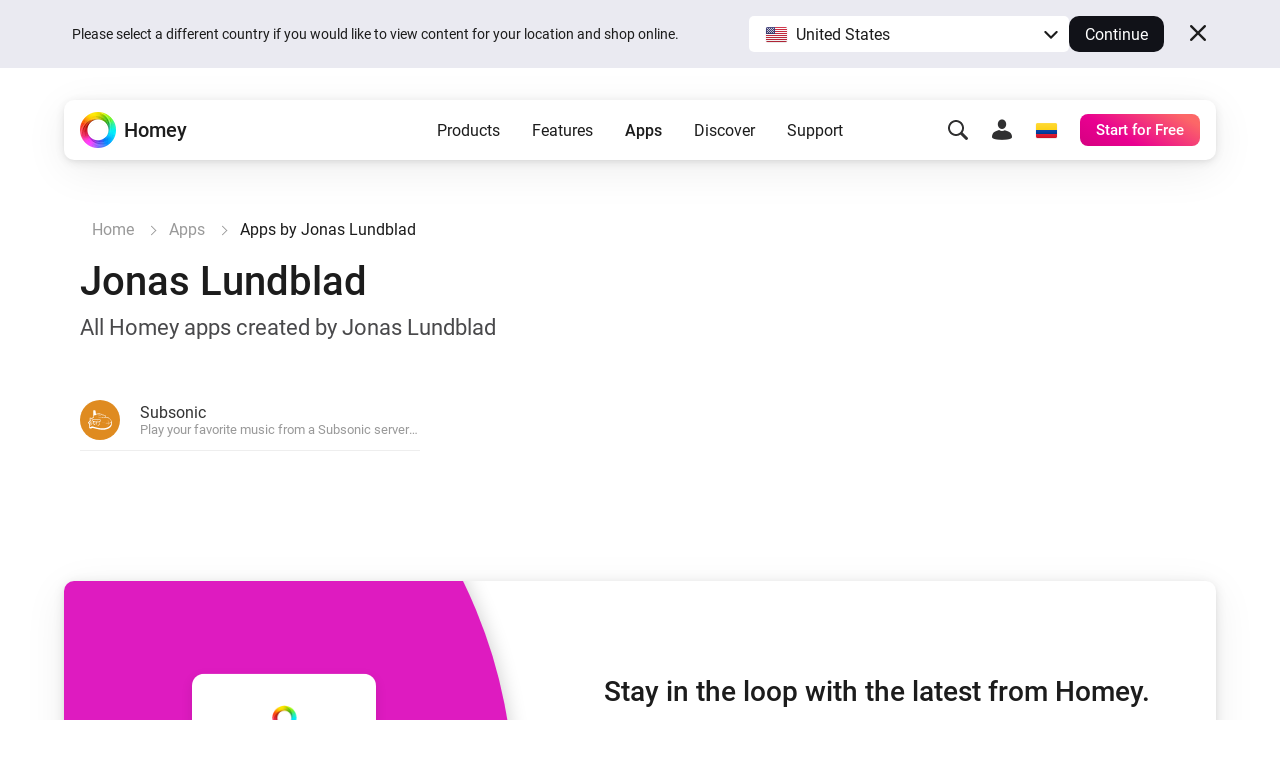

--- FILE ---
content_type: text/css; charset=UTF-8
request_url: https://homey.app/css/pages/apps-browse-old.c7b6559f-5eb8-45fc-956b-f0e7868fa6c8.css
body_size: 853
content:
[data-hy-page=apps-browse]{padding-top:150px}[data-hy-page=apps-browse] .title{margin-bottom:10px}[data-hy-page=apps-browse] .tagline{margin-bottom:50px}[data-hy-page=apps-browse] .apps-list{margin-bottom:50px;column-count:3;column-gap:50px}[data-hy-page=apps-browse] .apps-list .app{cursor:pointer;display:block;transform-origin:center center;transition:transform var(--duration-fast) var(--curve-fast-in);display:flex;align-items:center;margin:0;padding:10px 0;border-bottom:1px solid #eeeeee;break-inside:avoid}[data-hy-page=apps-browse] .apps-list .app.hover,[data-hy-page=apps-browse] .apps-list .app:hover{transform:translateZ(0) scale(1.05)}[data-hy-page=apps-browse] .apps-list .app,[data-hy-page=apps-browse] .apps-list .app.active,[data-hy-page=apps-browse] .apps-list .app:active{transform:translateZ(0) scale(1)}[data-hy-page=apps-browse] .apps-list .app .icon{flex-shrink:0;width:40px;height:40px;margin-right:20px;padding:8px;border-radius:100%}[data-hy-page=apps-browse] .apps-list .app .icon-inner{width:100%;height:100%;background:white;-webkit-mask-repeat:no-repeat;mask-repeat:no-repeat;-webkit-mask-size:contain;mask-size:contain;-webkit-mask-position:center center;mask-position:center center}[data-hy-page=apps-browse] .apps-list .app .position{flex-shrink:0;width:24px;margin-left:-8px;font-size:0.8em;color:#999999}[data-hy-page=apps-browse] .apps-list .app .name{overflow:hidden;color:#333333}[data-hy-page=apps-browse] .apps-list .app .name .name-inner{display:block;overflow:hidden;text-overflow:ellipsis;white-space:nowrap}[data-hy-page=apps-browse] .apps-list .app .name .description,[data-hy-page=apps-browse] .apps-list .app .name .updated{display:block;overflow:hidden;font-size:0.8em;color:#999999;text-overflow:ellipsis;white-space:nowrap}[data-hy-page=apps-browse] .apps-pager{display:block;overflow:hidden;margin-bottom:50px}@media (max-width:1199.98px){[data-hy-page=apps-browse] .apps-list{column-count:2}}@media (max-width:767.98px){[data-hy-page=apps-browse]{padding-top:100px}[data-hy-page=apps-browse] .apps-list{column-count:1}}

--- FILE ---
content_type: image/svg+xml
request_url: https://homey.app/img/icons/checkmark-green.svg
body_size: 1052
content:
<?xml version="1.0" encoding="UTF-8"?>
<svg width="16px" height="14px" viewBox="0 0 16 14" version="1.1" xmlns="http://www.w3.org/2000/svg" xmlns:xlink="http://www.w3.org/1999/xlink">
    <!-- Generator: Sketch 55.2 (78181) - https://sketchapp.com -->
    <title>Path</title>
    <desc>Created with Sketch.</desc>
    <g id="Symbols" stroke="none" stroke-width="1" fill="none" fill-rule="evenodd">
        <g id="Subscribe-to-newsletter-/-L-alternative" transform="translate(-551.000000, -297.000000)" fill="#3AC01E" stroke="#3AC01E" stroke-width="0.5">
            <g id="Subscribe-box" transform="translate(484.000000, 252.000000)">
                <g id="What-you-get" transform="translate(68.000000, 37.000000)">
                    <g id="1">
                        <path d="M1.33578749,14.6117819 L4.9432989,19.2829837 L12.6642674,9.28547725 C12.7887274,9.12407801 12.9856874,9.02060584 13.202434,9.00275365 C13.4191805,8.98490146 13.6335844,9.0544919 13.7882634,9.19290003 C14.0446407,9.43672021 14.0712367,9.81145734 13.8514283,10.0828939 L5.6930964,20.6467237 C5.52197101,20.868109 5.24203032,21 4.94326205,21 C4.64449379,21 4.36455309,20.868109 4.1934277,20.6467237 L0.148626544,15.4092652 C-0.0712443152,15.1378024 -0.044663148,14.7629988 0.211754585,14.5191381 C0.366450421,14.3807359 0.580866561,14.3111566 0.797619178,14.3290215 C1.0143718,14.3468865 1.21133194,14.4503718 1.33578749,14.6117819 Z" id="Path"></path>
                    </g>
                </g>
            </g>
        </g>
    </g>
</svg>

--- FILE ---
content_type: image/svg+xml
request_url: https://homey.app/icons-mask/interface/archivebox-fill.svg
body_size: 807
content:
<?xml version="1.0" encoding="UTF-8"?>
<svg width="20px" height="20px" viewBox="0 0 20 20" version="1.1" xmlns="http://www.w3.org/2000/svg" xmlns:xlink="http://www.w3.org/1999/xlink">
    <title>glyphs / interface / archivebox-fill</title>
    <g id="glyphs-/-interface-/-archivebox-fill" stroke="none" stroke-width="1" fill="none" fill-rule="evenodd">
        <path d="M17.2,5.55555556 L17.2,15.3333333 C17.2,16.8060927 15.9911688,18 14.5,18 L5.5,18 C4.00883118,18 2.8,16.8060927 2.8,15.3333333 L2.8,5.55555556 L17.2,5.55555556 Z M11.8,8.22222222 L8.2,8.22222222 C7.70294373,8.22222222 7.3,8.62019133 7.3,9.11111111 C7.3,9.56696519 7.64743617,9.94267303 8.09504099,9.99401979 L8.2,10 L11.8,10 C12.2970563,10 12.7,9.60203089 12.7,9.11111111 C12.7,8.62019133 12.2970563,8.22222222 11.8,8.22222222 Z M18.1,2 C18.5970563,2 19,2.39796911 19,2.88888889 L19,3.77777778 C19,4.26869756 18.5970563,4.66666667 18.1,4.66666667 L1.9,4.66666667 C1.40294373,4.66666667 1,4.26869756 1,3.77777778 L1,2.88888889 C1,2.39796911 1.40294373,2 1.9,2 L18.1,2 Z" id="Shape" fill="#303031"></path>
    </g>
</svg>

--- FILE ---
content_type: application/javascript
request_url: https://cdn.athom.com/homey-api/3.6.6.js
body_size: 65929
content:
(()=>{var e={183:(e,t,r)=>{"use strict";function i(e,t,r){return t in e?Object.defineProperty(e,t,{value:r,enumerable:!0,configurable:!0,writable:!0}):e[t]=r,e}r(4911),r(6530);const o=r(9757),a=r(1264);class API{constructor(){let{baseUrl:e,debug:t=!1,secret:r=null}=arguments.length>0&&void 0!==arguments[0]?arguments[0]:{};const i="".concat(o.envKey(this.constructor.name),"_DEBUG"),a=o.env(i);Object.defineProperty(this,"__debugEnabled",{value:null!==a?!!a:!!t,enumerable:!1,writable:!0});const s="".concat(o.envKey(this.constructor.name),"_SECRET"),n=o.env(s);Object.defineProperty(this,"__secret",{value:null!==n?n:r,enumerable:!1,writable:!1});const p="".concat(o.envKey(this.constructor.name),"_BASEURL"),d=o.env(p);this.baseUrl=d||e||"https://".concat(this.constructor.SPECIFICATION.host).concat(this.constructor.SPECIFICATION.basePath),this.baseUrl.endsWith("/")&&(this.baseUrl=this.baseUrl.substring(0,this.baseUrl.length-1));for(const[e,t]of Object.entries(this.constructor.SPECIFICATION.operations||{}))this.__registerOperation(e,t)}__registerOperation(e,t){var r=this;this[e]||(this[e]=async function(){let{$validate:e=!0,$timeout:i=1e4,$timeoutMessage:o=null,$body:a={},$query:s={},$headers:n={},$token:p=null,...d}=arguments.length>0&&void 0!==arguments[0]?arguments[0]:{},c=t.path,u={...a};const h={...s},l={...n};return"string"==typeof p&&(l.Authorization="Bearer ".concat(p)),Object.entries(t.parameters||{}).forEach((t=>{let[i,o]=t,a=d[i];if("secret"===i&&void 0===a&&"string"==typeof r.__secret&&(a=r.__secret),e){if(!0===o.required&&void 0===a)throw new Error("Missing Parameter: ".concat(i));if(void 0!==a){if("query"!==o.in&&"string"===o.type&&"string"!=typeof a)throw new Error("Invalid Parameter Type: ".concat(i,". Got: ").concat(typeof a,". Expected: string"));if("number"===o.type&&"number"!=typeof a)throw new Error("Invalid Parameter Type: ".concat(i,". Got: ").concat(typeof a,". Expected: number"));if("boolean"===o.type&&"boolean"!=typeof a)throw new Error("Invalid Parameter Type: ".concat(i,". Got: ").concat(typeof a,". Expected: boolean"))}}if(void 0!==a)switch(o.in){case"path":c=c.replace("{".concat(i,"}"),a);break;case"query":h[i]=a;break;case"body":o.unpack?u={...u,...a}:u[i]=a;break;default:throw new Error("Invalid 'in': ".concat(o.in))}})),r.call({method:t.method,headers:l,query:h,body:u,path:c,context:{operation:t},timeout:i,timeoutMessage:o}).catch((e=>{throw"string"==typeof r.__secret&&e.message.includes(r.__secret)&&(e.message=e.message.replace(r.__secret,"<redacted>")),e}))})}__debug(){if(this.__debugEnabled){for(var e=arguments.length,t=new Array(e),r=0;r<e;r++)t[r]=arguments[r];console.log("[homey-api]","[".concat(this.constructor.name,"]"),...t)}}async call(e){e=await this.onCallRequestPrepare({request:e});let t=await this.onCallRequestExecute({request:e});return t=await this.onCallResponse({request:e,response:t}),t}async onCallRequestPrepare(e){let{request:t}=e;return t.context={...t.context},t.method=String(t.method).toUpperCase(),t.headers={...t.headers,...await this.onCallRequestHeaders({request:t})},t.timeout=t.timeout||1e4,t.timeoutMessage=t.timeoutMessage||"Timeout after ".concat(t.timeout,"ms"),t.url="".concat(this.baseUrl).concat(t.path),t.query&&Object.keys(t.query).length&&(t.url+="?".concat(o.serializeQueryObject(t.query))),["PUT","POST","DELETE"].includes(t.method)?t.body&&!1!==t.bodyJSON&&(t.headers["Content-Type"]="application/json",t.bodyModified||(t.body=JSON.stringify(t.body),t.bodyModified=!0),delete t.bodyJSON):delete t.body,t}async onCallRequestExecute(e){let{request:t}=e;this.__debug("onCallRequestExecute",t);return await o.fetch(t.url,{method:t.method,headers:t.headers,body:t.body},t.timeout,t.timeoutMessage)}async onCallResponse(e){let{request:t,response:r}=e;const i=r.status,{statusText:o}=r,a=r.ok;if(204===i)return;const s=await this.onCallResponseParseBody({request:t,response:r});return a?this.onCallResponseOK({request:t,body:s,statusCode:i,statusText:o}):this.onCallResponseNotOK({request:t,body:s,statusCode:i,statusText:o})}async onCallRequestHeaders(e){let{request:t}=e;return{}}async onCallResponseParseBody(e){let{response:t}=e;const r=t.headers.get("Content-Type"),i=await t.text();if(r&&r.toLowerCase().includes("application/json"))try{return JSON.parse(i)}catch(e){throw new Error("Failed to parse response body as JSON: ".concat(e.message))}return i}async onCallResponseOK(e){let{context:t,body:r,statusCode:i,statusText:o}=e;return"object"!=typeof r||null===r?r:null!=r.status&&null!=r.result?r.result:null!=r.success&&null!=r.message?r.message:r}async onCallResponseNotOK(e){let{context:t,body:r,statusCode:i,statusText:o}=e;this.__debug("Error:",r);let s=o;throw"string"==typeof r.error_description?s=r.error_description:"string"==typeof r.error_message?s=r.error_message:"string"==typeof r.error?s=r.error:"string"==typeof r.message?s=r.message:"string"==typeof r.result&&(s=r.result),new a(s,i)}}i(API,"SPECIFICATION",null),i(API,"SPECIFICATION_URL",null),i(API,"DEFINITION_CLASSES",{}),i(API,"JSDOC_PARAMS",null),i(API,"JSDOC_DESCRIPTION",null),i(API,"JSDOC_PRIVATE",null),i(API,"JSDOC_EXAMPLE",null),e.exports=API},4147:(e,t,r)=>{"use strict";r(4911);e.exports=class APIDefinition{constructor(e){let{api:t=null,properties:r={}}=e;Object.defineProperty(this,"__api",{value:t,enumerable:!1,writable:!1}),Object.defineProperty(this,"__properties",{value:r,enumerable:!1,writable:!1});for(const e of Object.keys(r))void 0===this[e]&&(this[e]=r[e])}__makeClass(e,t){return new e({properties:t,api:this.__api})}}},1264:e=>{"use strict";class APIError extends Error{constructor(e,t){super(e||"Unknown API Error"),this.statusCode=t}}e.exports=APIError},9703:(e,t,r)=>{"use strict";const i=r(1264);e.exports=class APIErrorHomeyOffline extends i{constructor(e){e instanceof Error?super("Homey Offline (".concat(e.message||e.toString(),")"),500):super("Homey Offline",500)}}},2884:(e,t,r)=>{"use strict";const i=r(1264);e.exports=class APIErrorNotFound extends i{constructor(e){super(e,arguments.length>1&&void 0!==arguments[1]?arguments[1]:404)}}},4321:(e,t,r)=>{"use strict";const i=r(1264);e.exports=class APIErrorTimeout extends i{constructor(e){super(e,arguments.length>1&&void 0!==arguments[1]?arguments[1]:408)}}},8148:(e,t,r)=>{"use strict";function i(e,t,r){return t in e?Object.defineProperty(e,t,{value:r,enumerable:!0,configurable:!0,writable:!0}):e[t]=r,e}const o=r(183);class AthomAppsAPI extends o{}i(AthomAppsAPI,"SPECIFICATION",r(8928)),i(AthomAppsAPI,"SPECIFICATION_URL","https://apps-api.athom.com/api/v1/specification.json"),i(AthomAppsAPI,"JSDOC_PRIVATE",!0),e.exports=AthomAppsAPI},6264:(e,t,r)=>{"use strict";function i(e,t,r){return t in e?Object.defineProperty(e,t,{value:r,enumerable:!0,configurable:!0,writable:!0}):e[t]=r,e}const o=r(183);class AthomBackupAPI extends o{}i(AthomBackupAPI,"SPECIFICATION",r(8941)),i(AthomBackupAPI,"SPECIFICATION_URL","https://backup.athom.com/api/v1/specification.json"),i(AthomBackupAPI,"JSDOC_PRIVATE",!0),e.exports=AthomBackupAPI},5104:(e,t,r)=>{"use strict";function i(e,t,r){return t in e?Object.defineProperty(e,t,{value:r,enumerable:!0,configurable:!0,writable:!0}):e[t]=r,e}r(4911),r(6922),r(5464),r(3438);const o=r(183),a=r(1264),s=r(9757),n=r(349),p=r(4924),d=r(5523),c=r(5052),u=r(2114),h=r(7595);class AthomCloudAPI extends o{constructor(){let{clientId:e,clientSecret:t,redirectUrl:r,autoRefreshTokens:i=!0,token:o=null,store:a=(s.isBrowser()?new u:new h),...n}=arguments.length>0&&void 0!==arguments[0]?arguments[0]:{};if(super({...n}),this.__clientId=e,this.__clientSecret=t,this.__redirectUrl=r,this.__autoRefreshTokens=i,!(a instanceof c))throw new Error("Invalid `store`. Must extend AthomCloudAPI/StorageAdapter.");if(this.__store=a,o&&!(o instanceof d))throw new Error("Invalid `token`. Must extend AthomCloudAPI/Token.");this.__token=o,this.__user=null}async isLoggedIn(){if(this.__token&&this.__token.access_token)return!0;const e=await this.__getStore();return!(!e.token||!e.token.access_token)}async getAuthenticatedUser(){let{$cache:e=!0}=arguments.length>0&&void 0!==arguments[0]?arguments[0]:{};if(!0===e&&this.__user instanceof n)return this.__user;const t=await this.call({method:"get",path:"/user/me"});return this.__user=new n({api:this,properties:t}),this.__user}async getAuthenticatedUserFromStore(){let{$cache:e=!0}=arguments.length>0&&void 0!==arguments[0]?arguments[0]:{};if(!0===e&&this.__user instanceof n)return this.__user;if(!0===e&&null==this.__user){const e=await this.__getStore();if(e.user)return this.__user=new n({api:this,properties:e.user}),this.__user}const t=await this.call({method:"get",path:"/user/me"});return this.__user=new n({api:this,properties:t}),await this.__setStore({user:t}),this.__user}hasAuthorizationCode(){return!(!s.isBrowser()||!s.getSearchParameter("code"))}getLoginUrl(){let{state:e,scopes:t}=arguments.length>0&&void 0!==arguments[0]?arguments[0]:{};if(!this.__redirectUrl)throw new Error("Missing Redirect URL");const r={client_id:this.__clientId,redirect_uri:this.__redirectUrl,response_type:"code"};return"string"==typeof e&&(r.state=e),Array.isArray(t)&&(r.scope=t.join(",")),"".concat(this.baseUrl,"/oauth2/authorise?").concat(s.encodeUrlSearchParams(r))}async getDelegatedLoginUrl(){let e=arguments.length>0&&void 0!==arguments[0]?arguments[0]:{};if(null==e.baseUrl)throw new TypeError("baseUrl is required");const t={user_token:await this.createDelegationToken({audience:e.audience,meta:e.meta})};"string"==typeof e.state&&(t.state=e.state),"string"==typeof e.resource&&(t.resource=e.resource);const r=e.baseUrl.indexOf("?")>=0?"&":"?";return e.baseUrl+r+s.encodeUrlSearchParams(t)}async logout(){this.__user=null,await this.__resetStore(),this.__token=null}async __getStore(){return this.__store?this.__store.get():{}}async __setStore(e){if(!this.__store)return;const t=await this.__store.get();await this.__store.set({...t,...e})}async __resetStore(){this.__store&&await this.__store.set({})}async onCallRequestHeaders(e){let{request:t}=e;if(!this.__token){const e=await this.__getStore();e.token&&(this.__token=new d(e.token))}return this.__token&&this.__token.access_token?{Authorization:"Bearer ".concat(this.__token.access_token)}:{}}async onCallResponseNotOK(e){let{request:t,body:r,statusCode:i,...o}=e;if(401===i&&"invalid_token"===r.error&&this.__autoRefreshTokens&&!t.context.isRetryAfterRefresh)return this.__debug("Refreshing token..."),await this.authenticateWithRefreshToken(),this.__debug("Token refreshed. Retrying call..."),this.call({...t,context:{...t.context,isRetryAfterRefresh:!0}});if("object"==typeof r.error_description&&null!==r.error_description){const e=Object.entries(r.error_description).map((e=>{let[t,r]=e;return"".concat(t,": ").concat(r)})).join(", ");throw new a(e,i)}return super.onCallResponseNotOK({body:r,statusCode:i,...o})}async authenticateWithClientCredentials(){if(!this.__clientId)throw new Error("Missing Client ID");if(!this.__clientSecret)throw new Error("Missing Client Secret");const e=await s.fetch("".concat(this.baseUrl,"/oauth2/token"),{body:s.encodeUrlSearchParams({grant_type:"client_credentials"}),method:"post",headers:{Authorization:"Basic ".concat(s.base64("".concat(this.__clientId,":").concat(this.__clientSecret))),"Content-Type":"application/x-www-form-urlencoded"}});let t;try{t=await e.json()}catch(t){throw this.__debug("Invalid response from server (".concat(e.status,"): ").concat(e.text())),new a("Invalid response from server: ".concat(e.text()),e.status)}if(!e.ok)throw new a(t.error_description||t.error,e.status);return this.__token=new d({token_type:t.token_type,access_token:t.access_token,refresh_token:t.refresh_token,expires_in:t.expires_in,grant_type:"client_credentials"}),this.__setStore({token:this.__token}),this.__token}async authenticateWithAuthorizationCode(){let{code:e,removeCodeFromHistory:t=!0}=arguments.length>0&&void 0!==arguments[0]?arguments[0]:{};if(!e&&s.isBrowser()&&(e=s.getSearchParameter("code")),!e)throw new Error("Missing Code");if(!this.__clientId)throw new Error("Missing Client ID");if(!this.__clientSecret)throw new Error("Missing Client Secret");const r={grant_type:"authorization_code",code:e},i=await s.fetch("".concat(this.baseUrl,"/oauth2/token"),{body:s.encodeUrlSearchParams(r),method:"post",headers:{Authorization:"Basic ".concat(s.base64("".concat(this.__clientId,":").concat(this.__clientSecret))),"Content-Type":"application/x-www-form-urlencoded"}});let o;try{o=await i.json()}catch(e){throw this.__debug("Invalid response from server (".concat(i.status,"): ").concat(i.text())),new a("Invalid response from server: ".concat(i.text()),i.status)}if(!i.ok)throw new a(o.error_description||o.error,i.status);if(this.__token=new d({token_type:o.token_type,access_token:o.access_token,refresh_token:o.refresh_token,expires_in:o.expires_in,grant_type:"authorization_code"}),this.__setStore({token:this.__token}),s.isBrowser()&&t){const e=new URL(window.location.href);e.searchParams.delete("code"),window.history.pushState(void 0,void 0,e.toString())}return this.__token}async authenticateWithPassword(e,t){if(!e)throw new Error("Missing Username");if(!t)throw new Error("Missing Password");if(!this.__clientId)throw new Error("Missing Client ID");if(!this.__clientSecret)throw new Error("Missing Client Secret");const r={grant_type:"password",username:e,password:t},i=await s.fetch("".concat(this.baseUrl,"/oauth2/token"),{body:s.encodeUrlSearchParams(r),method:"post",headers:{Authorization:"Basic ".concat(s.base64("".concat(this.__clientId,":").concat(this.__clientSecret))),"Content-Type":"application/x-www-form-urlencoded"}});let o;try{o=await i.json()}catch(e){throw this.__debug("Invalid response from server (".concat(i.status,"): ").concat(i.text())),new a("Invalid response from server: ".concat(i.text()),i.status)}if(!i.ok)throw new a(o.error_description||o.error,i.status);return this.__token=new d({token_type:o.token_type,access_token:o.access_token,refresh_token:o.refresh_token,expires_in:o.expires_in,grant_type:"password"}),this.__setStore({token:this.__token}),this.__token}async authenticateWithExtendedGrantType(e,t){if(!t)throw new Error("Missing Params");if(!e)throw new Error("Missing Grant Type");if(!this.__clientId)throw new Error("Missing Client ID");if(!this.__clientSecret)throw new Error("Missing Client Secret");const r={grant_type:e,...t},i=await s.fetch("".concat(this.baseUrl,"/oauth2/token"),{body:s.encodeUrlSearchParams(r),method:"post",headers:{Authorization:"Basic ".concat(s.base64("".concat(this.__clientId,":").concat(this.__clientSecret))),"Content-Type":"application/x-www-form-urlencoded"}});let o;try{o=await i.json()}catch(e){throw this.__debug("Invalid response from server (".concat(i.status,"): ").concat(i.text())),new a("Invalid response from server: ".concat(i.text()),i.status)}if(!i.ok)throw new a(o.error_description||o.error,i.status);return this.__token=new d({token_type:o.token_type,access_token:o.access_token,refresh_token:o.refresh_token,expires_in:o.expires_in,grant_type:e}),this.__setStore({token:this.__token}),this.__token}async authenticateWithRefreshToken(){return this.__refreshTokenPromise?this.__debug("Already refreshing token reusing promise."):(this.__refreshTokenPromise=Promise.resolve().then((async()=>{if(!this.__token)throw new Error("Missing Token");if(!this.__token.refresh_token)throw new Error("Missing Refresh Token");const e={grant_type:"refresh_token",refresh_token:this.__token.refresh_token},t=await s.fetch("".concat(this.baseUrl,"/oauth2/token"),{body:s.encodeUrlSearchParams(e),method:"post",headers:{Authorization:"Basic ".concat(s.base64("".concat(this.__clientId,":").concat(this.__clientSecret))),"Content-Type":"application/x-www-form-urlencoded"}});let r;try{r=await t.json()}catch(e){throw this.__debug("Invalid response from server (".concat(t.status,"): ").concat(t.text())),new a("Invalid response from server: ".concat(t.text()),t.status)}if(!t.ok)throw new a(r.error_description||r.error,t.status);return this.__token=new d({token_type:r.token_type,access_token:r.access_token,refresh_token:r.refresh_token,expires_in:r.expires_in,grant_type:this.__token.grant_type}),this.__setStore({token:this.__token}),this.__token})),this.__refreshTokenPromise.catch((()=>{})).finally((()=>{this.__refreshTokenPromise=null}))),this.__refreshTokenPromise}async updateUserMe(e){let{firstname:t,lastname:r,email:i}=e;const o=await this.getAuthenticatedUser();return this.updateUser({id:o._id,user:{firstname:t,lastname:r,email:i}})}async updateUserMeAvatar(e,t){if(!Buffer.isBuffer(e))throw new Error("Invalid Image. Expected Buffer.");if(!t)throw new Error("Missing Image Type");if(!["jpg","png","gif"].includes(t))throw new Error("Invalid Image Type: ".concat(t));"jpg"===t&&(t="jpeg");const r=await this.getAuthenticatedUser(),i=Buffer.concat([Buffer.from('--__X_HOMEY_BOUNDARY__\r\nContent-Disposition: form-data; name="avatar"; filename="avatar"\r\nContent-Type: image/'.concat(t,"\r\n\r\n")),Buffer.from(e),Buffer.from("\r\n--__X_HOMEY_BOUNDARY__--\r\n")]);return this.call({method:"POST",path:"/user/".concat(r._id,"/avatar"),headers:{"Content-Type":'multipart/form-data; boundary="__X_HOMEY_BOUNDARY__"',"Content-Length":i.length},body:i,bodyJSON:!1})}}i(AthomCloudAPI,"User",n),i(AthomCloudAPI,"Homey",p),i(AthomCloudAPI,"Token",d),i(AthomCloudAPI,"StorageAdapter",c),i(AthomCloudAPI,"StorageAdapterBrowser",u),i(AthomCloudAPI,"StorageAdapterMemory",h),i(AthomCloudAPI,"SPECIFICATION",r(8061)),i(AthomCloudAPI,"SPECIFICATION_URL","https://api.athom.com/specification.json"),i(AthomCloudAPI,"DEFINITION_CLASSES",{User:n,Homey:p}),i(AthomCloudAPI,"JSDOC_DESCRIPTION","\nThe AthomCloudAPI class can be used to authenticate a user with your client,\nand login on that user's Homey."),i(AthomCloudAPI,"JSDOC_EXAMPLE","\nconst AthomCloudAPI = require('homey-api/lib/AthomCloudAPI');\n\n// Create an AthomCloudAPI instance\nconst cloudApi = new {@link AthomCloudAPI AthomCloudAPI}({\n  clientId: '5a8d4ca6eb9f7a2c9d6ccf6d',\n  clientSecret: 'e3ace394af9f615857ceaa61b053f966ddcfb12a',\n  redirectUrl: 'http://localhost',\n});\n\n// Check if we're logged in\n// If not, redirect the user to the OAuth2 dialog\nconst loggedIn = await {@link AthomCloudAPI cloudApi}.{@link AthomCloudAPI#isLoggedIn isLoggedIn}();\nif (!loggedIn) {\n  if ({@link AthomCloudAPI cloudApi}.{@link AthomCloudAPI#hasAuthorizationCode hasAuthorizationCode}()) {\n    const token = await  {@link AthomCloudAPI cloudApi}.{@link AthomCloudAPI#authenticateWithAuthorizationCode authenticateWithAuthorizationCode}();\n  } else {\n    window.location.href =  {@link AthomCloudAPI cloudApi}.{@link AthomCloudAPI#getLoginUrl getLoginUrl}();\n    return;\n  }\n}\n\n// Get the logged in user\nconst user = await {@link AthomCloudAPI cloudApi}.{@link AthomCloudAPI#getAuthenticatedUser getAuthenticatedUser}();\n\n// Get the first Homey of the logged in user\nconst homey = await {@link AthomCloudAPI.User user}.{@link AthomCloudAPI.User#getFirstHomey getFirstHomey}();\n\n// Create a session on this Homey\nconst homeyApi = await {@link AthomCloudAPI.Homey homey}.{@link AthomCloudAPI.Homey#authenticate authenticate}();\n\n// Get all Zones from ManagerZones\nconst zones = await {@link HomeyAPIV2 homeyApi}.{@link HomeyAPIV2.ManagerZones zones}.{@link HomeyAPIV2.ManagerZones#getZones getZones}();\n\n// Get all Devices from ManagerDevices\nconst devices = await {@link HomeyAPIV2 homeyApi}.{@link HomeyAPIV2.ManagerDevices devices}.{@link HomeyAPIV2.ManagerDevices#getDevices getDevices}();\n\n// Turn all devices on\nfor(const {@link HomeyAPIV2.ManagerDevices.Device device} of Object.values(devices)) {\n  // Turn device on\n  await {@link HomeyAPIV2.ManagerDevices.Device device}.{@link HomeyAPIV2.ManagerDevices.Device#setCapabilityValue setCapabilityValue}({\n    capabilityId: 'onoff',\n    value: true,\n  });\n}"),i(AthomCloudAPI,"JSDOC_PARAMS","\n@param {string} opts.clientId\n@param {string} opts.clientSecret\n@param {string} opts.redirectUrl\n@param {boolean} [opts.autoRefreshTokens=true]\n@param {AthomCloudAPI.Token} [opts.token=null]\n@param {AthomCloudAPI.StorageAdapter} [opts.store={@link AthomCloudAPI.StorageAdapterBrowser} or {@link AthomCloudAPI.StorageAdapterMemory}]"),e.exports=AthomCloudAPI},2510:(e,t,r)=>{"use strict";const i=r(4147);e.exports=class Device extends i{get id(){return this._id}}},4924:(e,t,r)=>{"use strict";r(4911);const i=r(4147),o=r(8524),a=r(8462),s=r(7916),n=r(7805);e.exports=class Homey extends i{get id(){return this._id}async authenticate(){var e=this;let{strategy:t,reconnect:r}=arguments.length>0&&void 0!==arguments[0]?arguments[0]:{};const i=(()=>{if(1===this.apiVersion)return o;if(2===this.apiVersion)return a;if(3===this.apiVersion&&"local"===this.platform)return s;if(3===this.apiVersion&&"cloud"===this.platform)return n;throw new Error("Unsupported Homey API Version: ".concat(this.apiVersion))})(),p=new i({strategy:t,reconnect:r,api:this.__api,properties:this.__properties,debug:function(){for(var t=arguments.length,r=new Array(t),o=0;o<t;o++)r[o]=arguments[o];return e.__api.__debug("[".concat(i.name,":").concat(e.__properties.id,"]"),...r)}});return await p.login(),p}}},5052:e=>{"use strict";e.exports=class StorageAdapter{async get(){throw new Error("Not Implemented: StorageAdapter.get()")}async set(e){throw new Error("Not Implemented: StorageAdapter.set()")}}},2114:(e,t,r)=>{"use strict";const i=r(5052);class StorageAdapterBrowser extends i{async get(){try{return JSON.parse(window.localStorage.getItem(this.constructor.LOCAL_STORAGE_KEY)||"{}")}catch(e){return{}}}async set(e){window.localStorage.setItem(this.constructor.LOCAL_STORAGE_KEY,JSON.stringify(e))}}var o,a,s;s="homey-api",(a="LOCAL_STORAGE_KEY")in(o=StorageAdapterBrowser)?Object.defineProperty(o,a,{value:s,enumerable:!0,configurable:!0,writable:!0}):o[a]=s,e.exports=StorageAdapterBrowser},7595:(e,t,r)=>{"use strict";const i=r(5052);e.exports=class StorageAdapterMemory extends i{constructor(){super(),this.__store="{}"}async get(){return JSON.parse(this.__store)}async set(e){this.__store=JSON.stringify(e)}}},5523:e=>{"use strict";e.exports=class Token{constructor(e){let{token_type:t,access_token:r,refresh_token:i,expires_in:o,grant_type:a}=e;this.token_type=t,this.access_token=r,this.refresh_token=i,this.expires_in=o,this.grant_type=a}toJSON(){return{token_type:this.token_type,access_token:this.access_token,refresh_token:this.refresh_token,expires_in:this.expires_in,grant_type:this.grant_type}}}},349:(e,t,r)=>{"use strict";const i=r(4147),o=r(4924),a=r(2510),s=r(2884);e.exports=class User extends i{constructor(e){let{...t}=e;super({...t}),this.homeys=this.homeys.map((e=>this.__makeClass(o,e))),this.devices=this.devices.map((e=>this.__makeClass(a,e)))}get id(){return this._id}getHomeys(){return this.homeys}getHomeyById(e){const t=this.homeys.find((t=>t.id===e));if(!t)throw new s("Homey Not Found: ".concat(e));return t}getFirstHomey(){const e=this.homeys[0];if(!e)throw new Error("No Homey Available");return e}hasRole(e){return this.roleIds.includes(e)}}},3240:(e,t,r)=>{"use strict";function i(e,t,r){return t in e?Object.defineProperty(e,t,{value:r,enumerable:!0,configurable:!0,writable:!0}):e[t]=r,e}const o=r(183);class AthomStoreAPI extends o{}i(AthomStoreAPI,"SPECIFICATION",r(7852)),i(AthomStoreAPI,"SPECIFICATION_URL","https://store-api.athom.com/api/specification.json"),i(AthomStoreAPI,"JSDOC_PRIVATE",!0),e.exports=AthomStoreAPI},6443:(e,t,r)=>{"use strict";r(4911);e.exports=class EventEmitter{constructor(){Object.defineProperty(this,"__listeners",{value:{},enumerable:!1,writable:!0})}emit(e){for(var t=arguments.length,r=new Array(t>1?t-1:0),i=1;i<t;i++)r[i-1]=arguments[i];const o=this.__listeners[e];return Array.isArray(o)&&o.forEach((e=>{e(...r)})),this}addListener(e,t){return this.on(e,t)}on(e,t){return this.__listeners[e]=this.__listeners[e]||[],this.__listeners[e].push(t),this}once(e,t){var r=this;const i=function(){r.__listeners[e]=r.__listeners[e].filter((e=>e!==i)),t(...arguments)};return this.__listeners[e]=this.__listeners[e]||[],this.__listeners[e].push(i),this}off(e,t){return this.__listeners[e]=this.__listeners[e]||[],this.__listeners[e]=this.__listeners[e].filter((e=>e!==t)),this}removeListener(e,t){return this.off(e,t)}removeAllListeners(e){return null==e?(this.__listeners={},this):(this.__listeners[e]=[],this)}}},2214:(e,t,r)=>{"use strict";function i(e,t,r){return t in e?Object.defineProperty(e,t,{value:r,enumerable:!0,configurable:!0,writable:!0}):e[t]=r,e}r(4911);const o=r(9757),a=r(6443),s={},n={};class HomeyAPI extends a{constructor(e){var t,r,i,o,a,p;let{api:d=null,properties:c={},debug:u=(()=>{})}=e;super(),Object.defineProperty(this,"__tierCache",{value:s,enumerable:!1,writable:!1}),Object.defineProperty(this,"__versionCache",{value:n,enumerable:!1,writable:!1}),Object.defineProperty(this,"__debugFunction",{value:u,enumerable:!1,writable:!0}),Object.defineProperty(this,"__api",{value:d,enumerable:!1,writable:!0}),Object.defineProperty(this,"id",{value:null!==(t=null!==(r=c.id)&&void 0!==r?r:c._id)&&void 0!==t?t:null,enumerable:!0,writable:!0}),Object.defineProperty(this,"version",{value:null!==(i=c.softwareVersion)&&void 0!==i?i:null,enumerable:!0,writable:!0}),Object.defineProperty(this,"name",{value:null!==(o=c.name)&&void 0!==o?o:null,enumerable:!0,writable:!0}),Object.defineProperty(this,"language",{value:null!==(a=c.language)&&void 0!==a?a:null,enumerable:!0,writable:!0}),Object.defineProperty(this,"role",{value:null!==(p=c.role)&&void 0!==p?p:null,enumerable:!0,writable:!0}),Object.defineProperty(this,"__properties",{value:c,enumerable:!1,writable:!1})}get _id(){throw new Error("HomeyAPI._id is not supported, please use HomeyAPI.id")}__debug(){this.__debugFunction&&this.__debugFunction(...arguments)}async __getStore(){if(!this.__api)return{};return(await this.__api.__getStore())["homey-".concat(this.id)]||{}}async __setStore(e){if(!this.__api)return;const t=await this.__getStore();await this.__api.__setStore({["homey-".concat(this.id)]:{...t,...e}})}__(e){if("object"==typeof e&&null!==e){if("string"==typeof e[this.__properties.language])return e[this.__properties.language];if("string"==typeof e.en)return e.en}return null}hasRole(e){return this.role===e}static async createAppAPI(){var e;let{homey:t,debug:i=null}=arguments.length>0&&void 0!==arguments[0]?arguments[0]:{};if(!t)throw new Error("Invalid Homey");!0===i&&(i=function(){for(var e=arguments.length,r=new Array(e),i=0;i<e;i++)r[i]=arguments[i];return t.app.log("[homey-api]",...r)});const o={debug:null!==(e=i)&&void 0!==e?e:function(){},token:await t.api.getOwnerApiToken(),baseUrl:await t.api.getLocalUrl(),strategy:[],properties:{id:await t.cloud.getHomeyId(),softwareVersion:t.version}};if("local"===t.platform&&1===t.platformVersion){return new(r(8462))(o)}if("local"===t.platform&&2===t.platformVersion){return new(r(7916))(o)}if("cloud"===t.platform&&2===t.platformVersion){return new(r(7805))(o)}throw new Error("Invalid Homey Platform Version: ".concat(t.platformVersion))}static async createLocalAPI(e){let{address:t,token:i,debug:a=null}=e;if(!t)throw new Error("Invalid Address");if(!i)throw new Error("Invalid Token");const s=await o.fetch("".concat(t,"/api/manager/system/ping"));if(!s.headers.has("X-Homey-ID"))throw new Error("No Homey Found At Address: ".concat(t));const n={token:i,debug:null!=a?a:function(){},baseUrl:t,strategy:[],properties:{id:s.headers.get("X-Homey-ID"),softwareVersion:s.headers.get("X-Homey-Version")}};return new(r(7916))(n)}}i(HomeyAPI,"PLATFORMS",{LOCAL:"local",CLOUD:"cloud"}),i(HomeyAPI,"DISCOVERY_STRATEGIES",{MDNS:"mdns",CLOUD:"cloud",LOCAL:"local",LOCAL_SECURE:"localSecure",REMOTE_FORWARDED:"remoteForwarded"}),e.exports=HomeyAPI},7149:(e,t,r)=>{"use strict";const i=r(1264);e.exports=class HomeyAPIError extends i{constructor(e,t){let{error:r,error_description:i=null,stack:o=null}=e;super(i||r,t),this.description=i,this.stack=o}}},8524:(e,t,r)=>{"use strict";const i=r(2214);e.exports=class HomeyAPIV1 extends i{constructor(e){let{properties:t,api:r,debug:i}=e;var o,a,s;super({properties:t,api:r,debug:i}),s={async getUpdates(){throw new Error("Not Implemented")},async installUpdate(){throw new Error("Not Implemented")},async getState(){throw new Error("Not Implemented")}},(a="updates")in(o=this)?Object.defineProperty(o,a,{value:s,enumerable:!0,configurable:!0,writable:!0}):o[a]=s;const{token:n}=this.__properties;this.token=n}get platform(){return"local"}get platformVersion(){return 1}async login(){if(!this.token)throw new Error("Missing Token")}}},8462:(e,t,r)=>{"use strict";function i(){return i="undefined"!=typeof Reflect&&Reflect.get?Reflect.get:function(e,t,r){var i=o(e,t);if(i){var a=Object.getOwnPropertyDescriptor(i,t);return a.get?a.get.call(arguments.length<3?e:r):a.value}},i.apply(this,arguments)}function o(e,t){for(;!Object.prototype.hasOwnProperty.call(e,t)&&null!==(e=a(e)););return e}function a(e){return a=Object.setPrototypeOf?Object.getPrototypeOf:function(e){return e.__proto__||Object.getPrototypeOf(e)},a(e)}function s(e,t,r){return t in e?Object.defineProperty(e,t,{value:r,enumerable:!0,configurable:!0,writable:!0}):e[t]=r,e}r(6254);const n=r(5530),p=r(4198),d=r(9056),c=r(7104),u=r(2844),h=r(1576),l=r(1080);class HomeyAPIV2 extends n{get platform(){return"local"}get platformVersion(){return 1}}s(HomeyAPIV2,"DEFAULT_TIMEOUT",3e4),s(HomeyAPIV2,"MANAGERS",{...i(a(HomeyAPIV2),"MANAGERS",HomeyAPIV2),ManagerFlow:p,ManagerFlowToken:d,ManagerDevices:c,ManagerDrivers:u,ManagerDevkit:h,ManagerInsights:l}),e.exports=HomeyAPIV2},7104:(e,t,r)=>{"use strict";function i(){return i="undefined"!=typeof Reflect&&Reflect.get?Reflect.get:function(e,t,r){var i=o(e,t);if(i){var a=Object.getOwnPropertyDescriptor(i,t);return a.get?a.get.call(arguments.length<3?e:r):a.value}},i.apply(this,arguments)}function o(e,t){for(;!Object.prototype.hasOwnProperty.call(e,t)&&null!==(e=a(e)););return e}function a(e){return a=Object.setPrototypeOf?Object.getPrototypeOf:function(e){return e.__proto__||Object.getPrototypeOf(e)},a(e)}r(6254);const s=r(5505),n=r(6161),p=r(9457);class ManagerDevices extends s{}var d,c,u;d=ManagerDevices,c="CRUD",u={...i(a(ManagerDevices),"CRUD",ManagerDevices),Capability:n,Device:p},c in d?Object.defineProperty(d,c,{value:u,enumerable:!0,configurable:!0,writable:!0}):d[c]=u,e.exports=ManagerDevices},6161:(e,t,r)=>{"use strict";const i=r(8267);e.exports=class Capability extends i{static transformGet(e){return(e=super.transformGet(e)).id="".concat(e.uri,":").concat(e.id),e.ownerUri=e.uri,delete e.uri,e}}},9457:(e,t,r)=>{"use strict";const i=r(9036);e.exports=class Device extends i{static transformGet(e){return e.driverId="".concat(e.driverUri,":").concat(e.driverId),delete(e=super.transformGet(e)).driverUri,delete e.zoneName,e}}},1576:(e,t,r)=>{"use strict";const i=r(1800);e.exports=class ManagerDevkit extends i{}},2844:(e,t,r)=>{"use strict";function i(){return i="undefined"!=typeof Reflect&&Reflect.get?Reflect.get:function(e,t,r){var i=o(e,t);if(i){var a=Object.getOwnPropertyDescriptor(i,t);return a.get?a.get.call(arguments.length<3?e:r):a.value}},i.apply(this,arguments)}function o(e,t){for(;!Object.prototype.hasOwnProperty.call(e,t)&&null!==(e=a(e)););return e}function a(e){return a=Object.setPrototypeOf?Object.getPrototypeOf:function(e){return e.__proto__||Object.getPrototypeOf(e)},a(e)}r(6254);const s=r(2236),n=r(2347),p=r(5971);class ManagerDrivers extends s{async getDriver(e){let{$cache:t=!0,id:r}=e;return!0===t&&this.__cache.driver[r]?this.__cache.driver[r]:this.__super__getDriver({id:r.split(":").reverse()[0],uri:r.split(":",3).join(":")})}async createPairSession(e){let{pairsession:t,...r}=e;return t.driverId&&(t.driverUri=t.driverId.split(":",3).join(":"),t.driverId=t.driverId.split(":").reverse()[0]),this.__super__createPairSession({pairsession:t,...r})}}var d,c,u;d=ManagerDrivers,c="CRUD",u={...i(a(ManagerDrivers),"CRUD",ManagerDrivers),Driver:n,PairSession:p},c in d?Object.defineProperty(d,c,{value:u,enumerable:!0,configurable:!0,writable:!0}):d[c]=u,e.exports=ManagerDrivers},2347:(e,t,r)=>{"use strict";const i=r(8633);e.exports=class Driver extends i{static transformGet(e){return(e=super.transformGet(e)).ownerId=e.id,e.ownerUri=e.uri,e.ownerName=e.uriObj.name,e.ownerIconObj=e.uriObj.iconObj,e.color=e.uriObj.color,e.id="".concat(e.uri,":").concat(e.id),delete e.uri,delete e.uriObj,e}}},5971:(e,t,r)=>{"use strict";const i=r(5214);e.exports=class PairSession extends i{static transformGet(e){return(e=super.transformGet(e)).driverId="".concat(e.driverUri,":").concat(e.driverId),e.ownerUri=e.driverUri,delete e.driverUri,e}}},4198:(e,t,r)=>{"use strict";function i(){return i="undefined"!=typeof Reflect&&Reflect.get?Reflect.get:function(e,t,r){var i=o(e,t);if(i){var a=Object.getOwnPropertyDescriptor(i,t);return a.get?a.get.call(arguments.length<3?e:r):a.value}},i.apply(this,arguments)}function o(e,t){for(;!Object.prototype.hasOwnProperty.call(e,t)&&null!==(e=a(e)););return e}function a(e){return a=Object.setPrototypeOf?Object.getPrototypeOf:function(e){return e.__proto__||Object.getPrototypeOf(e)},a(e)}r(6254);const s=r(426),n=r(1984),p=r(4842),d=r(4796),c=r(6424),u=r(7658);class ManagerFlow extends s{async createFlow(e){let{flow:t,...r}=e;return this.__super__createFlow({flow:n.transformSet(t),...r})}async updateFlow(e){let{flow:t,...r}=e;return this.__super__updateFlow({flow:n.transformSet(t),...r})}async createAdvancedFlow(e){let{advancedflow:t,...r}=e;return this.__super__createAdvancedFlow({advancedflow:p.transformSet(t),...r})}async updateAdvancedFlow(e){let{advancedflow:t,...r}=e;return this.__super__updateAdvancedFlow({advancedflow:p.transformSet(t),...r})}async getFlowCardTrigger(e){let{$cache:t=!0,id:r}=e;return!0===t&&this.__cache.flowcardtrigger[r]?this.__cache.flowcardtrigger[r]:this.__super__getFlowCardTrigger({id:r.split(":").slice(3).join(":"),uri:r.split(":",3).join(":")})}async getFlowCardCondition(e){let{$cache:t=!0,id:r}=e;return!0===t&&this.__cache.flowcardcondition[r]?this.__cache.flowcardcondition[r]:this.__super__getFlowCardCondition({id:r.split(":").slice(3).join(":"),uri:r.split(":",3).join(":")})}async runFlowCardCondition(e){let{id:t,...r}=e;return this.__super__runFlowCardCondition({id:t.split(":").slice(3).join(":"),uri:t.split(":",3).join(":"),...r})}async getFlowCardAction(e){let{$cache:t=!0,id:r}=e;return!0===t&&this.__cache.flowcardaction[r]?this.__cache.flowcardaction[r]:this.__super__getFlowCardAction({id:r.split(":").slice(3).join(":"),uri:r.split(":",3).join(":")})}async runFlowCardAction(e){let{id:t,...r}=e;return this.__super__runFlowCardAction({id:t.split(":").slice(3).join(":"),uri:t.split(":",3).join(":"),...r})}async getFlowCardAutocomplete(e){let{id:t,...r}=e;return this.__super__getFlowCardAutocomplete({id:t.split(":").slice(3).join(":"),uri:t.split(":",3).join(":"),...r})}async testFlow(e){let{flow:t,...r}=e;return this.__super__testFlow({flow:n.transformSet(t),...r})}}var h,l,y;h=ManagerFlow,l="CRUD",y={...i(a(ManagerFlow),"CRUD",ManagerFlow),Flow:n,AdvancedFlow:p,FlowCardTrigger:d,FlowCardCondition:c,FlowCardAction:u},l in h?Object.defineProperty(h,l,{value:y,enumerable:!0,configurable:!0,writable:!0}):h[l]=y,e.exports=ManagerFlow},4842:(e,t,r)=>{"use strict";r(4911);const i=r(4287);e.exports=class AdvancedFlow extends i{static transformGet(e){if(e.cards)for(const t of Object.values(e.cards))t.id="".concat(t.ownerUri,":").concat(t.id);return delete e.broken,e}static transformSet(e){if(e.cards)for(const t of Object.values(e.cards))t.ownerUri=t.id.split(":",3).join(":"),t.id=t.id.split(":").reverse()[0];return e}}},1984:(e,t,r)=>{"use strict";const i=r(2466);e.exports=class Flow extends i{static transformGet(e){return(e=super.transformGet(e)).trigger&&(e.trigger.id="".concat(e.trigger.uri,":").concat(e.trigger.id),delete e.trigger.uri),Array.isArray(e.conditions)&&e.conditions.forEach((e=>{e.id="".concat(e.uri,":").concat(e.id),delete e.uri})),Array.isArray(e.actions)&&e.actions.forEach((e=>{e.id="".concat(e.uri,":").concat(e.id),delete e.uri})),delete e.broken,e}static transformSet(e){return e.trigger&&(e.trigger.uri=e.trigger.id.split(":",3).join(":"),e.trigger.id=e.trigger.id.split(":").slice(3).join(":")),Array.isArray(e.conditions)&&e.conditions.forEach((e=>{e.uri=e.id.split(":",3).join(":"),e.id=e.id.split(":").slice(3).join(":")})),Array.isArray(e.actions)&&e.actions.forEach((e=>{e.uri=e.id.split(":",3).join(":"),e.id=e.id.split(":").slice(3).join(":")})),e}}},7658:(e,t,r)=>{"use strict";const i=r(6790);e.exports=class FlowCardAction extends i{static transformGet(e){return(e=super.transformGet(e)).id="".concat(e.uri,":").concat(e.id),e.ownerUri=e.uri,e.ownerId=null!=e.uriObj?e.uriObj.id:null,e.ownerName=null!=e.uriObj?e.uriObj.name:null,e.color=null!=e.uriObj?e.uriObj.color:null,e.iconObj=null!=e.uriObj?e.uriObj.iconObj:null,delete e.uri,delete e.uriObj,e}}},6424:(e,t,r)=>{"use strict";const i=r(7102);e.exports=class FlowCardCondition extends i{static transformGet(e){return(e=super.transformGet(e)).id="".concat(e.uri,":").concat(e.id),e.ownerUri=e.uri,e.ownerId=null!=e.uriObj?e.uriObj.id:null,e.ownerName=null!=e.uriObj?e.uriObj.name:null,e.color=null!=e.uriObj?e.uriObj.color:null,e.iconObj=null!=e.uriObj?e.uriObj.iconObj:null,delete e.uri,delete e.uriObj,e}}},4796:(e,t,r)=>{"use strict";const i=r(2064);e.exports=class FlowCardTrigger extends i{static transformGet(e){return(e=super.transformGet(e)).id="".concat(e.uri,":").concat(e.id),e.ownerUri=e.uri,e.ownerId=null!=e.uriObj?e.uriObj.id:null,e.ownerName=null!=e.uriObj?e.uriObj.name:null,e.color=null!=e.uriObj?e.uriObj.color:null,e.iconObj=null!=e.uriObj?e.uriObj.iconObj:null,delete e.uri,delete e.uriObj,e}}},9056:(e,t,r)=>{"use strict";function i(){return i="undefined"!=typeof Reflect&&Reflect.get?Reflect.get:function(e,t,r){var i=o(e,t);if(i){var a=Object.getOwnPropertyDescriptor(i,t);return a.get?a.get.call(arguments.length<3?e:r):a.value}},i.apply(this,arguments)}function o(e,t){for(;!Object.prototype.hasOwnProperty.call(e,t)&&null!==(e=a(e)););return e}function a(e){return a=Object.setPrototypeOf?Object.getPrototypeOf:function(e){return e.__proto__||Object.getPrototypeOf(e)},a(e)}r(6254);const s=r(5463),n=r(4457);class ManagerFlowToken extends s{async getFlowToken(e){let{$cache:t=!0,id:r}=e;return!0===t&&this.__cache.flowtoken[r]?this.__cache.flowtoken[r]:this.__super__getFlowToken({id:r.split(":").reverse()[0],uri:r.split(":",3).join(":")})}}var p,d,c;p=ManagerFlowToken,d="CRUD",c={...i(a(ManagerFlowToken),"CRUD",ManagerFlowToken),FlowToken:n},d in p?Object.defineProperty(p,d,{value:c,enumerable:!0,configurable:!0,writable:!0}):p[d]=c,e.exports=ManagerFlowToken},4457:(e,t,r)=>{"use strict";const i=r(8460);e.exports=class FlowToken extends i{static transformGet(e){return e.ownerUri=e.uri,e.ownerId=e.id,e.id="".concat(e.ownerUri,":").concat(e.ownerId),delete e.ownerName,delete e.uri,delete e.uriObj,e}}},1080:(e,t,r)=>{"use strict";function i(){return i="undefined"!=typeof Reflect&&Reflect.get?Reflect.get:function(e,t,r){var i=o(e,t);if(i){var a=Object.getOwnPropertyDescriptor(i,t);return a.get?a.get.call(arguments.length<3?e:r):a.value}},i.apply(this,arguments)}function o(e,t){for(;!Object.prototype.hasOwnProperty.call(e,t)&&null!==(e=a(e)););return e}function a(e){return a=Object.setPrototypeOf?Object.getPrototypeOf:function(e){return e.__proto__||Object.getPrototypeOf(e)},a(e)}r(6254);const s=r(7893),n=r(7333);class ManagerInsights extends s{async getLog(e){let{$cache:t=!0,id:r}=e;return!0===t&&this.__cache.log[r]?this.__cache.log[r]:this.__super__getLog({id:r.split(":").reverse()[0],uri:r.split(":",3).join(":")})}async getLogEntries(e){let{id:t,resolution:r}=e;return this.__super__getLogEntries({id:t.split(":").reverse()[0],uri:t.split(":",3).join(":"),resolution:r})}async deleteLogEntries(e){let{id:t}=e;return this.__super__deleteLogEntries({id:t.split(":").reverse()[0],uri:t.split(":",3).join(":")})}}var p,d,c;p=ManagerInsights,d="CRUD",c={...i(a(ManagerInsights),"CRUD",ManagerInsights),Log:n},d in p?Object.defineProperty(p,d,{value:c,enumerable:!0,configurable:!0,writable:!0}):p[d]=c,e.exports=ManagerInsights},7333:(e,t,r)=>{"use strict";const i=r(2425);e.exports=class Log extends i{static transformGet(e){return(e=super.transformGet(e)).ownerId=e.id,e.ownerUri=e.uri,e.id="".concat(e.uri,":").concat(e.id),delete e.uri,delete e.uriObj,e}}},5530:(e,t,r)=>{"use strict";function i(e,t,r){return t in e?Object.defineProperty(e,t,{value:r,enumerable:!0,configurable:!0,writable:!0}):e[t]=r,e}r(4911),r(3438);const o=r(7936),a=r(9703),s=r(9757),n=r(2214),p=r(7149),d=r(5113),c=r(2236),u=r(5505),h=r(426),l=r(5463),y=r(7893),m=r(8370),g=r(2110),f=r(8265);class HomeyAPIV3 extends n{constructor(e){let{properties:t,strategy:r=[n.DISCOVERY_STRATEGIES.MDNS,n.DISCOVERY_STRATEGIES.CLOUD,n.DISCOVERY_STRATEGIES.LOCAL,n.DISCOVERY_STRATEGIES.LOCAL_SECURE,n.DISCOVERY_STRATEGIES.REMOTE_FORWARDED],baseUrl:i=null,token:o=null,session:a=null,reconnect:s=!0,api:p,debug:d}=e;super({properties:t,api:p,debug:d}),this.__refreshMap={},Object.defineProperty(this,"__baseUrl",{value:null,enumerable:!1,writable:!0}),Object.defineProperty(this,"__strategyId",{value:null,enumerable:!1,writable:!0}),Object.defineProperty(this,"__reconnect",{value:s,enumerable:!1,writable:!0}),Object.defineProperty(this,"__destroyed",{value:!1,enumerable:!1,writable:!0}),Object.defineProperty(this,"__token",{value:o,enumerable:!1,writable:!0}),Object.defineProperty(this,"__session",{value:a,enumerable:!1,writable:!0}),Object.defineProperty(this,"__strategies",{value:Array.isArray(r)?r:[r],enumerable:!1,writable:!1}),Object.defineProperty(this,"__managers",{value:{},enumerable:!1,writable:!1}),Object.defineProperty(this,"__baseUrlPromise",{value:"string"==typeof i?Promise.resolve(i):null,enumerable:!1,writable:!0}),Object.defineProperty(this,"__loginPromise",{value:null,enumerable:!1,writable:!0}),this.generateManagersFromSpecification()}get baseUrl(){return(async()=>(this.__baseUrlPromise||(this.__baseUrlPromise=this.discoverBaseUrl().then((e=>{let{baseUrl:t}=e;return t})),this.__baseUrlPromise.catch((()=>{}))),this.__baseUrlPromise))()}get strategyId(){return this.__strategyId}getSpecification(){return r(6726)}generateManagersFromSpecification(){const{managers:e}=this.getSpecification();Object.entries(e).forEach((e=>{let[t,r]=e;this.generateManagerFromSpecification(t,r)}))}generateManagerFromSpecification(e,t){Object.defineProperty(this,t.idCamelCase,{get:()=>{if(!this.__managers[e]){const r=this.constructor.MANAGERS[e]?this.constructor.MANAGERS[e]:class extends f{};r.ID=t.id,this.__managers[e]=new r({homey:this,items:t.items||{},operations:t.operations||{}})}return this.__managers[e]},enumerable:!1})}async discoverBaseUrl(){const e={};if(this.__strategies.includes(n.DISCOVERY_STRATEGIES.MDNS)&&s.isHTTPUnsecureSupported()&&(e[n.DISCOVERY_STRATEGIES.MDNS]="http://homey-".concat(this.id,".local")),this.__strategies.includes(n.DISCOVERY_STRATEGIES.LOCAL)&&s.isHTTPUnsecureSupported()&&this.__properties.localUrl&&(e[n.DISCOVERY_STRATEGIES.LOCAL]="".concat(this.__properties.localUrl)),this.__strategies.includes(n.DISCOVERY_STRATEGIES.LOCAL_SECURE)&&this.__properties.localUrlSecure&&(e[n.DISCOVERY_STRATEGIES.LOCAL_SECURE]="".concat(this.__properties.localUrlSecure)),this.__strategies.includes(n.DISCOVERY_STRATEGIES.CLOUD)&&this.__properties.remoteUrl&&(e[n.DISCOVERY_STRATEGIES.CLOUD]="".concat(this.__properties.remoteUrl)),this.__strategies.includes(n.DISCOVERY_STRATEGIES.REMOTE_FORWARDED)&&this.__properties.remoteUrlForwarded&&(e[n.DISCOVERY_STRATEGIES.REMOTE_FORWARDED]="".concat(this.__properties.remoteUrlForwarded)),!Object.keys(e).length)throw new Error("No Discovery Strategies Available");if(1===Object.keys(e).length)return this.__baseUrl=Object.values(e)[0],this.__strategyId=Object.keys(e)[0],{baseUrl:this.__baseUrl,strategyId:this.__strategyId};let t,r;this.__debug("Discovery Strategies: ".concat(Object.keys(e).join(",")));const i=new Promise(((e,i)=>{t=e,r=i}));i.then((e=>{let{baseUrl:t,strategyId:r}=e;this.__baseUrl=t,this.__strategyId=r})).catch((()=>{}));const o=async(t,r)=>{const i=e[t],o=await s.fetch("".concat(i,"/api/manager/system/ping?id=").concat(this.id),{headers:{"X-Homey-ID":this.id}},r),a=await o.text();if(!o.ok)throw new Error(a||o.statusText);if("false"===a)throw new Error("Invalid Homey ID");const n=o.headers.get("X-Homey-ID");if(n&&n!==this.id)throw new Error("Invalid Homey ID");const p=o.headers.get("X-Homey-Version");return p!==this.version&&(this.version=p),{baseUrl:i,strategyId:t}},p={};return e[n.DISCOVERY_STRATEGIES.LOCAL_SECURE]&&(p[n.DISCOVERY_STRATEGIES.LOCAL_SECURE]=o(n.DISCOVERY_STRATEGIES.LOCAL_SECURE,1200),p[n.DISCOVERY_STRATEGIES.LOCAL_SECURE].catch((t=>{this.__debug("Ping ".concat(n.DISCOVERY_STRATEGIES.LOCAL_SECURE," Error:"),t&&t.message),this.__debug(e[n.DISCOVERY_STRATEGIES.LOCAL_SECURE])}))),e[n.DISCOVERY_STRATEGIES.LOCAL]&&(p[n.DISCOVERY_STRATEGIES.LOCAL]=o(n.DISCOVERY_STRATEGIES.LOCAL,1e3),p[n.DISCOVERY_STRATEGIES.LOCAL].catch((e=>this.__debug("Ping ".concat(n.DISCOVERY_STRATEGIES.LOCAL," Error:"),e&&e.message)))),e[n.DISCOVERY_STRATEGIES.MDNS]&&(p[n.DISCOVERY_STRATEGIES.MDNS]=o(n.DISCOVERY_STRATEGIES.MDNS,3e3),p[n.DISCOVERY_STRATEGIES.MDNS].catch((e=>this.__debug("Ping ".concat(n.DISCOVERY_STRATEGIES.MDNS," Error:"),e&&e.message)))),e[n.DISCOVERY_STRATEGIES.CLOUD]&&(p[n.DISCOVERY_STRATEGIES.CLOUD]=o(n.DISCOVERY_STRATEGIES.CLOUD,5e3),p[n.DISCOVERY_STRATEGIES.CLOUD].catch((e=>this.__debug("Ping ".concat(n.DISCOVERY_STRATEGIES.CLOUD," Error:"),e&&e.message)))),e[n.DISCOVERY_STRATEGIES.REMOTE_FORWARDED]&&(p[n.DISCOVERY_STRATEGIES.REMOTE_FORWARDED]=o(n.DISCOVERY_STRATEGIES.REMOTE_FORWARDED,2e3),p[n.DISCOVERY_STRATEGIES.REMOTE_FORWARDED].catch((e=>this.__debug("Ping ".concat(n.DISCOVERY_STRATEGIES.REMOTE_FORWARDED," Error:"),e&&e.message)))),p[n.DISCOVERY_STRATEGIES.LOCAL_SECURE]?p[n.DISCOVERY_STRATEGIES.LOCAL_SECURE].then((e=>t(e))).catch((()=>{const e=[];if(p[n.DISCOVERY_STRATEGIES.LOCAL]&&e.push(p[n.DISCOVERY_STRATEGIES.LOCAL]),p[n.DISCOVERY_STRATEGIES.REMOTE_FORWARDED]&&e.push(p[n.DISCOVERY_STRATEGIES.REMOTE_FORWARDED]),p[n.DISCOVERY_STRATEGIES.MDNS]&&e.push(p[n.DISCOVERY_STRATEGIES.MDNS]),p[n.DISCOVERY_STRATEGIES.CLOUD]&&e.push(p[n.DISCOVERY_STRATEGIES.CLOUD]),!e.length)throw new a;return s.promiseAny(e)})).then((e=>t(e))).catch((()=>r(new a))):p[n.DISCOVERY_STRATEGIES.LOCAL]?p[n.DISCOVERY_STRATEGIES.LOCAL].then((e=>t(e))).catch((()=>{p[n.DISCOVERY_STRATEGIES.CLOUD]&&p[n.DISCOVERY_STRATEGIES.CLOUD].then((e=>t(e))).catch((e=>r(new a(e))))})):p[n.DISCOVERY_STRATEGIES.MDNS]?p[n.DISCOVERY_STRATEGIES.MDNS].then((e=>t(e))).catch((()=>{p[n.DISCOVERY_STRATEGIES.CLOUD]&&p[n.DISCOVERY_STRATEGIES.CLOUD].then((e=>t(e))).catch((e=>r(new a(e))))})):p[n.DISCOVERY_STRATEGIES.REMOTE_FORWARDED]?p[n.DISCOVERY_STRATEGIES.REMOTE_FORWARDED].then((e=>t(e))).catch((()=>{p[n.DISCOVERY_STRATEGIES.CLOUD]&&p[n.DISCOVERY_STRATEGIES.CLOUD].then((e=>t(e))).catch((e=>r(new a(e))))})):p[n.DISCOVERY_STRATEGIES.CLOUD]?p[n.DISCOVERY_STRATEGIES.CLOUD].then((e=>t(e))).catch((e=>r(new a(e)))):r(new a),i}async call(e){let{$timeout:t=this.constructor.DEFAULT_TIMEOUT,method:r,headers:i,path:o,body:a,json:n=!0,isRetryAfterRefresh:d=!1,shouldRetry:c=!0}=e;const u=this.__token,h=await this.baseUrl;r=String(r).toUpperCase(),i={...i,"X-Homey-ID":this.id},u&&"/api/manager/users/login"!==o&&(i.Authorization="Bearer ".concat(u));const l=a;["PUT","POST"].includes(r)?a&&!0===n&&(i["Content-Type"]="application/json",a=JSON.stringify(a)):a=void 0,this.__debug(r,"".concat(h).concat(o));const y=await s.fetch("".concat(h).concat(o),{method:r,headers:i,body:a},t),m=y.status;if(204===m)return;const g=y.status,f=y.headers.get("Content-Type"),b=y.headers.get("x-homey-version");b&&(this.__versionCache[this.id]=b);const v=y.headers.get("x-homey-tier");v&&(this.__tierCache[this.id]=v);const w=await y.text();let _;if(f&&f.startsWith("application/json"))try{_=JSON.parse(w)}catch(e){}if(!y.ok){if(401===m&&!0===c&&null!=u&&(this.__debug("Session expired"),await this.refreshForToken(u,d),!d))return this.call({method:r,headers:i,path:o,body:l,isRetryAfterRefresh:!0});if(_)throw new p({error:_.error,error_description:_.error_description,stack:_.stack},m);if(w)throw new p({error:w},m);throw new p({error:g},m)}return void 0!==_?_:w}async login(){return this.__loginPromise||(this.__loginPromise=Promise.resolve().then((async()=>{const e=await this.__getStore();if(e&&e.token&&e.session)return this.__debug("Got token from store"),this.__token=e.token,void(this.__session=e.session);await this.__refreshSession()})),this.__loginPromise.then((()=>{this.__loginPromise=null})).catch((e=>{this.__debug("Error Logging In:",e),this.__loginPromise=null,this.__token=null,this.__session=null}))),this.__loginPromise}async __refreshSession(){if(this.__debug("refreshSession"),this.__api){const e=await this.__api.createDelegationToken({audience:"homey"}),t=await this.users.login({$socket:!1,token:e,shouldRetry:!1});this.__token=t;const r=await this.sessions.getSessionMe({$socket:!1,shouldRetry:!1});return this.__session=r,await this.__setStore({session:r,token:t}),void this.__debug("Got token")}throw new Error("Cannot Sign In: Missing AthomCloudAPI")}async refreshSession(){return this.__refreshSessionPromise||(this.__refreshSessionPromise=this.__refreshSession(),this.__refreshSessionPromise.catch((e=>{this.__debug("Error refreshing session:",e)})).finally((()=>{this.__refreshSessionPromise=null}))),this.__refreshSessionPromise}async logout(){this.__token=null,this.__session=null,await this.__setStore({token:null,session:null})}async refreshForToken(e){let t=arguments.length>1&&void 0!==arguments[1]&&arguments[1];this.__token===e&&null!==this.__token&&null==this.__refreshMap[e]&&(this.__refreshMap[e]=Promise.resolve().then((async()=>{await this.__setStore({token:null,session:null}),t||(this.__debug("Refreshing token..."),await this.login())})),this.__refreshMap[e].then((()=>{})).catch((e=>{this.__debug("Error Refreshing Token:",e)})).finally((()=>{this.__refreshMap[e+"timeout"]=setTimeout((()=>{delete this.__refreshMap[e],delete this.__refreshMap[e+"timeout"]}),3e4)}))),await this.__refreshMap[e]}isConnected(){return Boolean(this.__homeySocket&&this.__homeySocket.connected)}async subscribe(e,t){let{onConnect:r=(()=>{}),onReconnect:i=(()=>{}),onReconnectError:o=(()=>{}),onDisconnect:a=(()=>{}),onEvent:n=(()=>{})}=t;this.__debug("subscribe",e),await this.connect(),await s.timeout(new Promise(((t,r)=>{!0===this.isConnected()?(this.__homeySocket.once("disconnect",(e=>{r(new Error(e))})),this.__debug("subscribing",e),this.__homeySocket.emit("subscribe",e,(i=>i?(this.__debug("Failed to subscribe",e,i),r(i)):(this.__debug("subscribed",e),t())))):r(new Error("Not connected after connect."))})),this.constructor.SUBSCRIBE_TIMEOUT,"Failed to subscribe to ".concat(e," (Timeout after ").concat(this.constructor.SUBSCRIBE_TIMEOUT,"ms)."));const p=(e,t)=>{n(e,t)};this.__homeySocket.on(e,p),r();const d=e=>{a(e)};this.__socket.on("disconnect",d);const c=()=>{Promise.resolve().then((async()=>{await this.connect(),await s.timeout(new Promise(((t,r)=>{!0===this.isConnected()?(this.__homeySocket.once("disconnect",(e=>{r(new Error(e))})),this.__debug("subscribing",e),this.__homeySocket.emit("subscribe",e,(i=>i?(this.__debug("Failed to subscribe",e,i),r(i)):(this.__debug("subscribed",e),t())))):r(new Error("Not connected after connect. (Reconnect)"))})),this.constructor.SUBSCRIBE_TIMEOUT,"Failed to subscribe to ".concat(e," (Timeout after ").concat(this.constructor.SUBSCRIBE_TIMEOUT,"ms).")),this.__homeySocket.on(e,p),i()})).catch((e=>o(e)))};return this.__socket.on("reconnect",c),{unsubscribe:()=>{this.__homeySocket&&(this.__homeySocket.emit("unsubscribe",e),this.__homeySocket.removeListener(e,p)),this.__socket&&(this.__socket.removeListener("disconnect",d),this.__socket.removeListener("reconnect",c))}}}async connect(){return this.__connectPromise||(this.__connectPromise=Promise.resolve().then((async()=>{const e=await this.baseUrl;return this.__token||await this.login(),new Promise(((t,r)=>{this.__debug("SocketIOClient ".concat(e)),this.__socket=o(e,{autoConnect:!1,transports:["websocket"],transportOptions:{pingTimeout:8e3,pingInterval:5e3},reconnection:this.__reconnect}),this.__socket.on("disconnect",(e=>{this.__debug("SocketIOClient.onDisconnect",e),this.emit("disconnect",e)})),this.__socket.on("error",(e=>{this.__debug("SocketIOClient.onError",e.message),this.emit("error",e)})),this.__socket.on("reconnect",(()=>{this.__debug("SocketIOClient.onReconnect"),this.emit("reconnect")})),this.__socket.on("reconnect_attempt",(()=>{this.__debug("SocketIOClient.onReconnectAttempt"),this.emit("reconnect_attempt")})),this.__socket.on("reconnecting",(e=>{this.__debug("SocketIOClient.onReconnecting (Attempt #".concat(e,")")),this.emit("reconnecting")})),this.__socket.on("reconnect_error",(e=>{this.__debug("SocketIOClient.onReconnectError",e.message,e),this.emit("reconnect_error")})),this.__socket.on("connect_error",(e=>{this.__debug("SocketIOClient.onConnectError",e.message),this.emit("connect_error"),r(e)})),this.__socket.on("connect",(()=>{this.__debug("SocketIOClient.onConnect"),this.emit("connect"),this.__handshakeClient().then((()=>{this.__debug("SocketIOClient.onConnect.onHandshakeClientSuccess"),t()})).catch((e=>{this.__debug("SocketIOClient.onConnect.onHandshakeClientError",e.message),r(e)}))})),this.__socket.open()}))})),this.__connectPromise.catch((e=>{this.__debug("SocketIOClient Error",e.message),delete this.__connectPromise}))),this.__connectPromise}isConnecting(){return null!=this.__connectPromise}async disconnect(){this.__socket&&await new Promise((e=>{this.__socket.connected?(this.__socket.once("disconnect",(()=>e())),this.__socket.disconnect()):e(),this.__socket.removeAllListeners(),this.__socket=null}))}destroy(){this.__destroyed=!0,this.__homeySocket&&(this.__homeySocket.removeAllListeners(),this.__homeySocket.close(),this.__homeySocket=null),this.__socket&&(this.__socket.removeAllListeners(),this.__socket.close(),this.__socket=null),this.removeAllListeners()}isDestroyed(){return this.__destroyed}async __handshakeClient(){this.__debug("__handshakeClient");const e=e=>{let{namespace:t}=e;return this.__debug("SocketIOClient.onHandshakeClientSuccess","Namespace: ".concat(t)),new Promise(((e,r)=>{this.__homeySocket=this.__socket.io.socket(t),this.__homeySocket.once("connect",(()=>{this.__debug("SocketIOClient.Namespace[".concat(t,"].onConnect")),e()})),this.__homeySocket.once("connect_error",(e=>{if(this.__debug("SocketIOClient.Namespace[".concat(t,"].onConnectError"),e.message),e)return e instanceof Error?r(e):r("object"==typeof e?new p({error_description:e.message},e.statusCode||e.code):new Error(String(e)));r(new Error("Unknown error connecting to namespace ".concat(t,".")))})),this.__homeySocket.on("disconnect",(e=>{this.__debug("SocketIOClient.Namespace[".concat(t,"].onDisconnect"),e)})),this.__homeySocket.on("reconnecting",(e=>{this.__debug("SocketIOClient.Namespace[".concat(t,"].onReconnecting (Attempt #").concat(e,")"))})),this.__homeySocket.on("reconnect",(()=>{this.__debug("SocketIOClient.Namespace[".concat(t,"].onReconnect"))})),this.__homeySocket.on("reconnect_error",(e=>{this.__debug("SocketIOClient.Namespace[".concat(t,"].onReconnectError"),e.message)})),this.__homeySocket.open()}))},t=async e=>new Promise(((t,r)=>{this.__socket.emit("handshakeClient",{token:e,homeyId:this.id},((e,i)=>null!=e?("object"==typeof e?e=new p({stack:e.stack,error:e.error,error_description:e.error_description},e.statusCode||e.code||500):"string"==typeof e&&(e=new p({error:e},500)),r(e)):t(i)))})),r=this.__token;try{return e(await s.timeout(t(r),this.constructor.HANDSHAKE_TIMEOUT,"Failed to handshake client (Timeout after ".concat(this.constructor.HANDSHAKE_TIMEOUT,"ms).")))}catch(i){if(401===i.statusCode||401===i.code){this.__debug("Token expired, refreshing..."),await this.refreshForToken(r,!1);return e(await s.timeout(t(this.__token),this.constructor.HANDSHAKE_TIMEOUT,"Failed to handshake client (Timeout after ".concat(this.constructor.HANDSHAKE_TIMEOUT,"ms).")))}throw i}}hasScope(e){return null==this.__session?(this.__debug("Tried to call hasScope without a session present."),!0):this.__session.intersectedScopes.some((t=>this.constructor.instanceOfScope(e,t)))}static instanceOfScope(e,t){const r=e.split(":"),i=t.split(":");let o=!0;return r[1]&&(o=r[1]===i[1]),0===e.indexOf(i[0])&&o}}i(HomeyAPIV3,"MANAGERS",{ManagerApps:d,ManagerDrivers:c,ManagerDevices:u,ManagerFlow:h,ManagerFlowToken:l,ManagerInsights:y,ManagerUsers:m,ManagerZones:g}),i(HomeyAPIV3,"DEFAULT_TIMEOUT",1e4),i(HomeyAPIV3,"HANDSHAKE_TIMEOUT",1e4),i(HomeyAPIV3,"SUBSCRIBE_TIMEOUT",1e4),e.exports=HomeyAPIV3},9783:(e,t,r)=>{"use strict";function i(e,t,r){return t in e?Object.defineProperty(e,t,{value:r,enumerable:!0,configurable:!0,writable:!0}):e[t]=r,e}r(4911),r(3438);const o=r(6443);class Item extends o{constructor(e){let{id:t,homey:r,manager:o,properties:a}=e;super(),i(this,"id",void 0),i(this,"uri",void 0),Object.defineProperty(this,"id",{value:t,enumerable:!0,writable:!1}),Object.defineProperty(this,"uri",{value:"homey:".concat(this.constructor.ID,":").concat(this.id),enumerable:!0,writable:!1}),Object.defineProperty(this,"__homey",{value:r,enumerable:!1,writable:!1}),Object.defineProperty(this,"__manager",{value:o,enumerable:!1,writable:!1}),Object.defineProperty(this,"__connected",{value:!1,enumerable:!1,writable:!0}),Object.defineProperty(this,"__lastUpdated",{value:new Date,enumerable:!1,writable:!0});for(const[e,t]of Object.entries(a))"id"!==e&&Object.defineProperty(this,e,{value:t,enumerable:!0,writable:!0})}get manager(){return this.__manager}get homey(){return this.__homey}__debug(){for(var e=arguments.length,t=new Array(e),r=0;r<e;r++)t[r]=arguments[r];this.manager.__debug("[".concat(this.constructor.name,":").concat(this.id,"]"),...t)}__update(e){for(const[t,r]of Object.entries(e))"id"!==t&&(this[t]=r);this.__lastUpdated=new Date,this.emit("update",e)}__delete(){this.destroy(),this.emit("delete")}async connect(){this.__debug("connect");try{await Promise.resolve(),await this.__disconnectPromise}catch(e){}this.__connectPromise=Promise.resolve().then((async()=>{this.io||(this.io=this.homey.subscribe(this.uri,{onConnect:()=>{this.__debug("onConnect"),this.__connected=!0,this.onConnect()},onDisconnect:()=>{this.__debug("onDisconnect"),this.__connected=!1,this.onDisconnect()},onReconnect:()=>{this.__debug("onDisconnect"),this.onReconnect()},onEvent:(e,t)=>{this.__debug("onEvent",e,t),this.emit(e,t)}})),await this.io})),this.__connectPromise.catch((()=>{})).finally((()=>{delete this.__connectPromise})),await this.__connectPromise}async disconnect(){this.__debug("disconnect");try{await this.__connectPromise}catch(e){}this.__disconnectPromise=Promise.resolve().then((async()=>{this.__connected=!1,this.io&&this.io.then((e=>e.unsubscribe())).catch((e=>this.__debug("Error Disconnecting:",e)))})),this.__disconnectPromise.catch((()=>{})).finally((()=>{delete this.__disconnectPromise,delete this.io})),await this.__disconnectPromise}onConnect(){}onReconnect(){}onDisconnect(){}destroy(){this.removeAllListeners(),this.disconnect().catch((()=>{}))}static transformGet(e){return e}static transformSet(e){return e}}i(Item,"ID",null),e.exports=Item},8265:(e,t,r)=>{"use strict";function i(e,t,r){return t in e?Object.defineProperty(e,t,{value:r,enumerable:!0,configurable:!0,writable:!0}):e[t]=r,e}r(4911),r(6530),r(3438);const o=r(6443),a=r(9757),s=r(7149),n=r(9783);class Manager extends o{constructor(e){var t;let{homey:r,items:i,operations:o}=e;super(),t=this,Object.defineProperty(this,"__homey",{value:r,enumerable:!1,writable:!1}),Object.defineProperty(this,"itemClasses",{value:Object.entries(i).reduce(((e,t)=>{let[r,i]=t;const o=this.constructor.CRUD[r]?this.constructor.CRUD[r]:class extends n{};return o.ID=i.id,e[r]=o,e}),{}),enumerable:!1,writable:!1}),Object.defineProperty(this,"itemNames",{value:Object.entries(i).reduce(((e,t)=>{let[r,i]=t;return e[i.id]=r,e}),{}),enumerable:!1,writable:!1}),Object.defineProperty(this,"__connected",{value:!1,enumerable:!1,writable:!0}),Object.defineProperty(this,"__cache",{value:Object.values(i).reduce(((e,t)=>({...e,[t.id]:{}})),{}),enumerable:!1,writable:!1}),Object.defineProperty(this,"__cacheAllComplete",{value:Object.values(i).reduce(((e,t)=>({...e,[t.id]:!1})),{}),enumerable:!1,writable:!1}),Object.defineProperty(this,"__pendingCalls",{value:{},enumerable:!1,writable:!1});for(const[e,r]of Object.entries(o))Object.defineProperty(this,this[e]?"__super__".concat(e):e,{value:async function(){var i,o;let{$validate:s=!0,$cache:n=!0,$updateCache:p=!0,$timeout:d=(null!==(i=r.timeout)&&void 0!==i?i:t.homey.constructor.DEFAULT_TIMEOUT),$socket:c=null===(o=r.socket)||void 0===o||o,$body:u={},$query:h={},$headers:l={},shouldRetry:y,...m}=arguments.length>0&&void 0!==arguments[0]?arguments[0]:{},{path:g}=r,f={...u};const b={...h},v={...l};if(r.parameters)for(const[e,t]of Object.entries(r.parameters)){const r=m[e];if(s){if(!0===t.required&&void 0===r)throw new Error("Missing Parameter: ".concat(e));if(void 0!==r){if("query"!==t.in&&"string"===t.type&&"string"!=typeof r)throw new Error("Invalid Parameter Type: ".concat(e,". Got: ").concat(typeof r,". Expected: string"));if("number"===t.type&&"number"!=typeof r)throw new Error("Invalid Parameter Type: ".concat(e,". Got: ").concat(typeof r,". Expected: number"));if("boolean"===t.type&&"boolean"!=typeof r)throw new Error("Invalid Parameter Type: ".concat(e,". Got: ").concat(typeof r,". Expected: boolean"));if("object"===t.type&&"object"!=typeof r)throw new Error("Invalid Parameter Type: ".concat(e,". Got: ").concat(typeof r,". Expected: object"));if("array"===t.type&&!Array.isArray(r))throw new Error("Invalid Parameter Type: ".concat(e,". Got: ").concat(typeof r,". Expected: array"));Array.isArray(t.type)}}if(void 0!==r)switch(t.in){case"path":g=g.replace(":".concat(e),r);break;case"body":t.root?f=r:f[e]=r;break;case"query":b[e]=r;break;default:throw new Error("Invalid 'in': ".concat(t.in))}}if(Object.keys(b).length>0){const e=a.serializeQueryObject(b);g="".concat(g,"?").concat(e)}const w="".concat(e,"::").concat(g);if("get"===r.method.toLowerCase()&&!0===n&&null!=t.__pendingCalls[w]&&0===Object.keys(f).length){t.__debug("Reusing pending call ".concat(w));return await t.__pendingCalls[w]}const _=t.__request({$validate:s,$cache:n,$updateCache:p,$timeout:d,$socket:c,operationId:e,operation:r,path:g,body:f,query:b,headers:v,shouldRetry:y,...m});"get"===r.method.toLowerCase()&&!0===n&&null==t.__pendingCalls[w]&&0===Object.keys(f).length&&(t.__pendingCalls[w]=_,t.__pendingCalls[w].catch((()=>{})).finally((()=>{delete t.__pendingCalls[w]})));const O=await _;return O}})}async __request(e){let t,{$cache:r,$updateCache:i,$timeout:o,$socket:n,operationId:p,operation:d,path:c,body:u,headers:h,shouldRetry:l,...y}=e;const m=a.benchmark();if(this.isConnected()&&d.crud&&!0===r){const e=this.itemClasses[d.crud.item].ID;switch(d.crud.type){case"getOne":if(this.__cache[e][y.id])return this.__cache[e][y.id];break;case"getAll":if(this.__cache[e]&&this.__cacheAllComplete[e])return this.__cache[e]}}if(t=this.homey.isConnected()&&!0===n?await a.timeout(new Promise(((e,t)=>{this.__debug("IO ".concat(p)),this.homey.__homeySocket.emit("api",{args:y,operation:p,uri:this.uri},((r,i)=>null!=r?("object"==typeof r?r=new s({stack:r.stack,error:r.error,error_description:r.error_description},r.statusCode||r.code||500):"string"==typeof r&&(r=new s({error:r},500)),t(r)):e(i)))})),o):await this.homey.call({$timeout:o,headers:h,body:u,path:"/api/manager/".concat(this.constructor.ID).concat(c),method:d.method,shouldRetry:l}),d.crud){const e=this.itemClasses[d.crud.item];switch(d.crud.type){case"getOne":{let r={...t};r=e.transformGet(r);const o=new e({id:r.id,homey:this.homey,manager:this,properties:r});return this.isConnected()&&!0===i&&(this.__cache[e.ID][o.id]=o),o}case"getAll":{const r={};for(let o of Object.values(t))o=e.transformGet(o),this.isConnected()&&!0===i&&this.__cache[e.ID][o.id]?(r[o.id]=this.__cache[e.ID][o.id],r[o.id].__update(o)):(r[o.id]=new e({id:o.id,homey:this.homey,manager:this,properties:o}),this.isConnected()&&!0===i&&(this.__cache[e.ID][o.id]=r[o.id]));if(this.__cache[e.ID]&&!0===i)for(const t of Object.values(this.__cache[e.ID]))r[t.id]||delete this.__cache[e.ID][t.id];return this.isConnected()&&!0===i&&(this.__cacheAllComplete[e.ID]=!0),r}case"createOne":case"updateOne":{let r=null,o={...t};return o=e.transformGet(o),this.isConnected()&&!0===i&&this.__cache[e.ID][o.id]?(r=this.__cache[e.ID][o.id],r.__update(o)):(r=new e({id:o.id,homey:this.homey,manager:this,properties:{...o}}),this.isConnected()&&!0===i&&(this.__cache[e.ID][o.id]=r)),r}case"deleteOne":return void(this.isConnected()&&!0===i&&this.__cache[e.ID][y.id]&&(this.__cache[e.ID][y.id].destroy(),delete this.__cache[e.ID][y.id]))}}return this.__debug("".concat(p," took ").concat(m(),"ms")),t}get homey(){return this.__homey}get uri(){return"homey:manager:".concat(this.constructor.ID)}__debug(){for(var e=arguments.length,t=new Array(e),r=0;r<e;r++)t[r]=arguments[r];this.homey.__debug("[Manager".concat(this.constructor.ID[0].toUpperCase()+this.constructor.ID.slice(1),"]"),...t)}isConnected(){return!0===this.__connected}async connect(){this.__debug("connect");try{await this.__disconnectPromise}catch(e){}this.__connectPromise?await this.__connectPromise:this.io?await this.io:(this.__connectPromise=Promise.resolve().then((async()=>{this.io||(this.io=this.homey.subscribe(this.uri,{onConnect:()=>{this.__debug("onConnect"),this.__connected=!0},onDisconnect:e=>{this.__debug("onDisconnect Reason:".concat(e)),this.__connected=!1},onReconnect:()=>{this.__debug("onReconnect"),this.__connected=!0},onEvent:(e,t)=>{if(this.__debug("onEvent",e),e.endsWith(".create")||e.endsWith(".update")||e.endsWith(".delete")){const[r,i]=e.split("."),o=this.itemNames[r],a=this.itemClasses[o];switch(i){case"create":{const r=a.transformGet(t),i=new a({id:r.id,homey:this.homey,manager:this,properties:r});return this.__cache[a.ID][r.id]=i,this.emit(e,i)}case"update":{const r=a.transformGet(t);if(this.__cache[a.ID][r.id]){const t=this.__cache[a.ID][r.id];return t.__update(r),this.emit(e,t)}break}case"delete":{const r=a.transformGet(t);if(this.__cache[a.ID][r.id]){const t=this.__cache[a.ID][r.id];return t.__delete(),delete this.__cache[a.ID][t.id],this.emit(e,{id:t.id})}break}}}this.emit(e,t)}})),await this.io})),this.__connectPromise.catch((()=>{delete this.io})).finally((()=>{delete this.__connectPromise})),await this.__connectPromise)}async disconnect(){this.__debug("disconnect");try{await this.__connectPromise}catch(e){}this.__disconnectPromise=Promise.resolve().then((async()=>{this.__connected=!1,this.io&&(await this.io.then((e=>e.unsubscribe())).catch((e=>this.__debug("Error Disconnecting:",e))),delete this.io)})),this.__disconnectPromise.catch((()=>{})).finally((()=>{delete this.__disconnectPromise})),await this.__disconnectPromise}destroy(){for(const e of Object.keys(this.__cache))this.__cache[e]={};for(const e of Object.keys(this.__cacheAllComplete))this.__cacheAllComplete[e]=!1;this.removeAllListeners(),this.disconnect().catch((()=>{}))}}i(Manager,"ID",null),i(Manager,"CRUD",{}),e.exports=Manager},5113:(e,t,r)=>{"use strict";function i(){return i="undefined"!=typeof Reflect&&Reflect.get?Reflect.get:function(e,t,r){var i=o(e,t);if(i){var a=Object.getOwnPropertyDescriptor(i,t);return a.get?a.get.call(arguments.length<3?e:r):a.value}},i.apply(this,arguments)}function o(e,t){for(;!Object.prototype.hasOwnProperty.call(e,t)&&null!==(e=a(e)););return e}function a(e){return a=Object.setPrototypeOf?Object.getPrototypeOf:function(e){return e.__proto__||Object.getPrototypeOf(e)},a(e)}r(6254);const s=r(8265),n=r(2090);class ManagerApps extends s{}var p,d,c;p=ManagerApps,d="CRUD",c={...i(a(ManagerApps),"CRUD",ManagerApps),App:n},d in p?Object.defineProperty(p,d,{value:c,enumerable:!0,configurable:!0,writable:!0}):p[d]=c,e.exports=ManagerApps},2090:(e,t,r)=>{"use strict";const i=r(9783);e.exports=class App extends i{async call(e){let{method:t,path:r,body:i}=e;if("string"!=typeof t)throw new Error("Invalid Path");if("string"!=typeof r)throw new Error("Invalid Path");return r.startsWith("/")||(r="/".concat(r)),this.__debug(t,r),this.homey.call({method:t,path:"/api/app/".concat(this.id).concat(r),body:i})}async get(e){let{path:t}=e;return this.call({path:t,method:"GET"})}async post(e){let{path:t,body:r}=e;return this.call({path:t,body:r,method:"POST"})}async put(e){let{path:t,body:r}=e;return this.call({path:t,body:r,method:"PUT"})}async delete(e){let{path:t}=e;return this.call({path:t,method:"DELETE"})}}},5505:(e,t,r)=>{"use strict";function i(){return i="undefined"!=typeof Reflect&&Reflect.get?Reflect.get:function(e,t,r){var i=o(e,t);if(i){var a=Object.getOwnPropertyDescriptor(i,t);return a.get?a.get.call(arguments.length<3?e:r):a.value}},i.apply(this,arguments)}function o(e,t){for(;!Object.prototype.hasOwnProperty.call(e,t)&&null!==(e=a(e)););return e}function a(e){return a=Object.setPrototypeOf?Object.getPrototypeOf:function(e){return e.__proto__||Object.getPrototypeOf(e)},a(e)}r(3438),r(4911),r(6254);const s=r(8265),n=r(8267),p=r(9036),d=r(9757);class ManagerDevices extends s{scheduleRefresh(){this.__refreshTimeout&&clearTimeout(this.__refreshTimeout),null==this.__pendingRefreshDevicesCall&&(this.__refreshTimeout=setTimeout((()=>{this.isConnected()&&(this.__debug("Refreshing devices..."),this.__pendingRefreshDevicesCall=this.getDevices({$cache:!1,$updateCache:!1}).then((e=>{const t=this.__cache.device;for(const r of Object.values(e)){const e=t[r.id];null!=e&&Object.entries(e.__capabilityInstances).forEach((e=>{let[t,i]=e;const o=r.capabilitiesObj&&null!=r.capabilitiesObj[t]?r.capabilitiesObj[t].value:null,a=r.capabilitiesObj&&null!=r.capabilitiesObj[t]?r.capabilitiesObj[t].lastUpdated:null;for(const e of i)e.__onCapabilityValue({capabilityId:t,value:o,transactionId:d.uuid(),transactionTime:a})}))}})).catch((e=>{this.__debug("Failed to refresh devices.",e)})).finally((()=>{this.__pendingRefreshDevicesCall=null})))}),1e3))}}var c,u,h;c=ManagerDevices,u="CRUD",h={...i(a(ManagerDevices),"CRUD",ManagerDevices),Capability:n,Device:p},u in c?Object.defineProperty(c,u,{value:h,enumerable:!0,configurable:!0,writable:!0}):c[u]=h,e.exports=ManagerDevices},8267:(e,t,r)=>{"use strict";const i=r(9783);e.exports=class Capability extends i{get uri(){console.warn("Capability.uri is deprecated. Please use Capability.ownerUri instead.")}}},9036:(e,t,r)=>{"use strict";r(4911);const i=r(9757),o=r(9783),a=r(2073);e.exports=class Device extends o{constructor(){super(...arguments),Object.defineProperty(this,"__capabilityInstances",{value:{},enumerable:!1,writable:!0})}makeCapabilityInstance(e,t){this.__debug("Creating capability instance for: ",e),this.connect().catch((e=>{this.__debug(e)}));const r=new a({listener:t,id:e,device:this});r.once("destroy",(()=>{this.__capabilityInstances[e]=this.__capabilityInstances[e]||[],this.__capabilityInstances[e]=this.__capabilityInstances[e].filter((e=>e!==r)),0===this.__capabilityInstances[e].length&&delete this.__capabilityInstances[e],0===Object.keys(this.__capabilityInstances).length&&(this.__debug("No more Capability instances, disconnecting..."),this.disconnect().catch((e=>this.__debug(e))))})),this.__capabilityInstances[e]=this.__capabilityInstances[e]||[],this.__capabilityInstances[e].push(r);const i=Date.now();return this.__lastUpdated.getTime()+2500<i&&this.manager.scheduleRefresh(),r}async setCapabilityValue(e){if("string"==typeof e){for(var t=arguments.length,r=new Array(t>1?t-1:0),i=1;i<t;i++)r[i-1]=arguments[i];return this.setCapabilityValueLegacy(e,...r)}return this.__setCapabilityValue(e)}async __setCapabilityValue(e){let{capabilityId:t,value:r,opts:o,transactionId:a="homey-api-".concat(i.uuid()),transactionTime:s=Date.now()}=e;return this.manager.setCapabilityValue({deviceId:this.id,capabilityId:t,value:r,opts:o,transactionId:a,transactionTime:s})}async setCapabilityValueLegacy(e,t,r){return this.__setCapabilityValue({capabilityId:e,value:t,opts:r})}onReconnect(){this.manager.scheduleRefresh()}async getZone(){return this.homey.zones.getZone({id:this.zone})}async getDriver(){return this.homey.drivers.getDriver({id:this.driverId})}async getLogs(){const e=await this.homey.insights.getLogs();return Object.values(e).filter((e=>e.ownerUri===this.uri)).reduce(((e,t)=>(e[t.id]=t,e)),{})}async getFlows(){const e=await this.homey.flow.getFlows();return Object.values(e).filter((e=>!(!e.trigger||!e.trigger.id.startsWith(this.uri))||(!(!Array.isArray(e.conditions)||!e.conditions.some((e=>e.id.startsWith(this.uri))))||!(!Array.isArray(e.actions)||!e.actions.some((e=>e.id.startsWith(this.uri))))))).reduce(((e,t)=>({...e,[t.id]:t})),{})}async getAdvancedFlows(){const e=await this.homey.flow.getAdvancedFlows();return Object.values(e).filter((e=>Object.values(e.cards).filter((e=>["trigger","condition","action"].includes(e.type))).some((e=>!!e.id.startsWith(this.uri))))).reduce(((e,t)=>({...e,[t.id]:t})),{})}static transformGet(e){if(delete(e=super.transformGet(e)).driverUri,delete e.insights,e.capabilitiesObj)for(const t of Object.values(e.capabilitiesObj))t.lastUpdated&&(t.lastUpdated=new Date(t.lastUpdated));return e}get driverUri(){console.warn("Device.driverUri is deprecated. Please use Device.driverId instead.")}get zoneName(){console.warn("Device.zoneName is deprecated.")}}},2073:(e,t,r)=>{"use strict";r(4911);const i=r(9757),o=r(6443);e.exports=class DeviceCapability extends o{constructor(e){let{id:t,device:r,listener:i}=e;super(),this.__onCapabilityValue=this.__onCapabilityValue.bind(this),this.__onDeviceDelete=this.__onDeviceDelete.bind(this),Object.defineProperty(this,"id",{value:t,enumerable:!0,writable:!1}),Object.defineProperty(this,"device",{value:r,enumerable:!1,writable:!1}),Object.defineProperty(this,"__listener",{value:i,enumerable:!1,writable:!1}),Object.defineProperty(this,"__transactionIds",{value:{},enumerable:!1,writable:!1}),Object.defineProperty(this,"__value",{value:r.capabilitiesObj&&r.capabilitiesObj[this.id]?r.capabilitiesObj[this.id].value:null,enumerable:!1,writable:!0}),Object.defineProperty(this,"__lastChanged",{value:r.capabilitiesObj&&r.capabilitiesObj[this.id]?r.capabilitiesObj[this.id].lastUpdated:null,enumerable:!1,writable:!0}),this.device.on("capability",this.__onCapabilityValue),this.device.on("delete",this.__onDeviceDelete)}__debug(){for(var e=arguments.length,t=new Array(e),r=0;r<e;r++)t[r]=arguments[r];this.device.__debug("[DeviceCapability:".concat(this.id,"]"),...t)}destroy(){this.emit("destroy"),this.device.off("capability",this.__onCapabilityValue),this.device.off("delete",this.__onDeviceDelete),this.removeAllListeners()}__onCapabilityValue(e){let{capabilityId:t,value:r,transactionId:i,transactionTime:o}=e;if(t!==this.id)return;if(this.__transactionIds[i])return void delete this.__transactionIds[i];const a=new Date(o);if(null!=this.lastChanged&&a.getTime()===this.lastChanged.getTime())return;this.__value=r,this.__lastChanged=a;const s=this.device.capabilitiesObj&&this.device.capabilitiesObj[this.id];s&&(s.value=r,s.lastUpdated=this.lastChanged),this.__listener(r,this)}__onDeviceDelete(){this.destroy()}get value(){return void 0!==this.__value?this.__value:null}get lastChanged(){return this.__lastChanged instanceof Date?this.__lastChanged:"string"==typeof this.__lastChanged?new Date(this.__lastChanged):null}async setValue(e,t){const r="homey-api-".concat(i.uuid()),o=Date.now();this.__transactionIds[r]=o,await this.device.setCapabilityValue({value:e,opts:t,transactionId:r,transactionTime:o,capabilityId:this.id}),this.__value=e,this.__lastChanged=o;const a=this.device.capabilitiesObj&&this.device.capabilitiesObj[this.id];a&&(a.value=e,a.lastUpdated=this.lastChanged)}}},2236:(e,t,r)=>{"use strict";function i(){return i="undefined"!=typeof Reflect&&Reflect.get?Reflect.get:function(e,t,r){var i=o(e,t);if(i){var a=Object.getOwnPropertyDescriptor(i,t);return a.get?a.get.call(arguments.length<3?e:r):a.value}},i.apply(this,arguments)}function o(e,t){for(;!Object.prototype.hasOwnProperty.call(e,t)&&null!==(e=a(e)););return e}function a(e){return a=Object.setPrototypeOf?Object.getPrototypeOf:function(e){return e.__proto__||Object.getPrototypeOf(e)},a(e)}r(6254);const s=r(8265),n=r(8633),p=r(5214);class ManagerDrivers extends s{}var d,c,u;d=ManagerDrivers,c="CRUD",u={...i(a(ManagerDrivers),"CRUD",ManagerDrivers),Driver:n,PairSession:p},c in d?Object.defineProperty(d,c,{value:u,enumerable:!0,configurable:!0,writable:!0}):d[c]=u,e.exports=ManagerDrivers},8633:(e,t,r)=>{"use strict";const i=r(9783);e.exports=class Driver extends i{get uri(){console.warn("Driver.uri is deprecated. Please use Driver.ownerUri instead.")}get uriObj(){console.warn("Driver.uriObj is deprecated.")}}},5214:(e,t,r)=>{"use strict";const i=r(9783);e.exports=class PairSession extends i{static transformGet(e){return delete(e=super.transformGet(e)).uri,e}}},426:(e,t,r)=>{"use strict";function i(){return i="undefined"!=typeof Reflect&&Reflect.get?Reflect.get:function(e,t,r){var i=o(e,t);if(i){var a=Object.getOwnPropertyDescriptor(i,t);return a.get?a.get.call(arguments.length<3?e:r):a.value}},i.apply(this,arguments)}function o(e,t){for(;!Object.prototype.hasOwnProperty.call(e,t)&&null!==(e=a(e)););return e}function a(e){return a=Object.setPrototypeOf?Object.getPrototypeOf:function(e){return e.__proto__||Object.getPrototypeOf(e)},a(e)}r(6254);const s=r(8265),n=r(2466),p=r(4287),d=r(2064),c=r(7102),u=r(6790);class ManagerFlow extends s{async getFlowCardTrigger(e){let{$cache:t=!0,id:r}=e;return!0===t&&this.__cache.flowcardtrigger[r]?this.__cache.flowcardtrigger[r]:this.__super__getFlowCardTrigger({id:r,uri:r.split(":",3).join(":")})}async getFlowCardCondition(e){let{$cache:t=!0,id:r}=e;return!0===t&&this.__cache.flowcardcondition[r]?this.__cache.flowcardcondition[r]:this.__super__getFlowCardCondition({id:r,uri:r.split(":",3).join(":")})}async runFlowCardCondition(e){let{id:t,...r}=e;return this.__super__runFlowCardCondition({id:t,uri:t.split(":",3).join(":"),...r})}async getFlowCardAction(e){let{$cache:t=!0,id:r}=e;return!0===t&&this.__cache.flowcardaction[r]?this.__cache.flowcardaction[r]:this.__super__getFlowCardAction({id:r,uri:r.split(":",3).join(":")})}async runFlowCardAction(e){let{id:t,...r}=e;return this.__super__runFlowCardAction({id:t,uri:t.split(":",3).join(":"),...r})}async getFlowCardAutocomplete(e){let{id:t,...r}=e;return this.__super__getFlowCardAutocomplete({id:t,uri:t.split(":",3).join(":"),...r})}}var h,l,y;h=ManagerFlow,l="CRUD",y={...i(a(ManagerFlow),"CRUD",ManagerFlow),Flow:n,AdvancedFlow:p,FlowCardTrigger:d,FlowCardCondition:c,FlowCardAction:u},l in h?Object.defineProperty(h,l,{value:y,enumerable:!0,configurable:!0,writable:!0}):h[l]=y,e.exports=ManagerFlow},4287:(e,t,r)=>{"use strict";r(4911),r(6530),r(8124);const i=r(9783);e.exports=class AdvancedFlow extends i{async isBroken(){const e=this.homey.flow;if(!e.isConnected())throw new Error("Flow.isBroken requires ManagerFlow to be connected.");const t=this.homey.flowtoken;if(!t.isConnected())throw new Error("Flow.isBroken requires ManagerFlowToken to be connected.");const r=[],i=async e=>{if(e.includes("|")){const i=await t.getFlowTokens();for(const e of Object.keys(i))r.push(e);e=e.replace("|",":")}if(!r.includes(e))throw new Error("Missing Token: ".concat(e))},o=async e=>{if(e.droptoken&&await i(e.droptoken),"object"==typeof e.args)for(const t of Object.values(e.args))if("string"==typeof t)for(const[e,r]of t.matchAll(/\[\[(.*?)\]\]/g))await i(r)};for(const[t,i]of Object.entries(this.cards))switch(i.type){case"trigger":try{await e.getFlowCardTriggers();const o=await this.manager.getFlowCardTrigger({id:i.id});if(Array.isArray(o.tokens))for(const e of Object.values(o.tokens))r.push("trigger::".concat(t,"::").concat(e.id));break}catch(e){return this.__debug(e),!0}case"condition":try{await e.getFlowCardConditions();await this.manager.getFlowCardCondition({id:i.id});r.push("card::".concat(t,"::error"));break}catch(e){return this.__debug(e),!0}case"action":try{await e.getFlowCardActions();const o=await this.manager.getFlowCardAction({id:i.id});if(r.push("card::".concat(t,"::error")),Array.isArray(o.tokens))for(const e of Object.values(o.tokens))r.push("action::".concat(t,"::").concat(e.id));break}catch(e){return this.__debug(e),!0}}for(const e of Object.values(this.cards))await o(e);return!1}}},2466:(e,t,r)=>{"use strict";r(4911),r(6530),r(8124);const i=r(9783);e.exports=class Flow extends i{async isBroken(){const e=this.homey.flow;if(!e.isConnected())throw new Error("Flow.isBroken requires ManagerFlow to be connected.");const t=this.homey.flowtoken;if(!t.isConnected())throw new Error("Flow.isBroken requires ManagerFlowToken to be connected.");const r=[],i=async e=>{if(e.includes("|")){const i=await t.getFlowTokens();for(const e of Object.keys(i))r.push(e);e=e.replace("|",":")}if(!r.includes(e))throw new Error("Missing Token: ".concat(e))},o=async e=>{if(e.droptoken&&await i(e.droptoken),"object"==typeof e.args)for(const t of Object.values(e.args))if("string"==typeof t)for(const[e,r]of t.matchAll(/\[\[(.*?)\]\]/g))await i(r)};if(this.trigger)try{await e.getFlowCardTriggers();const t=await this.manager.getFlowCardTrigger({id:this.trigger.id});if(await o(this.trigger),Array.isArray(t.tokens))for(const e of Object.keys(t.tokens))r.push(e)}catch(e){return this.__debug(e.message),!0}if(Array.isArray(this.conditions))for(const t of Object.values(this.conditions))try{await e.getFlowCardConditions();await this.manager.getFlowCardCondition({id:t.id});await o(t)}catch(e){return this.__debug(e.message),!0}if(Array.isArray(this.actions))for(const t of Object.values(this.actions))try{await e.getFlowCardActions();await this.manager.getFlowCardAction({id:t.id});await o(t)}catch(e){return this.__debug(e.message),!0}return!1}}},5108:(e,t,r)=>{"use strict";const i=r(9783);e.exports=class FlowCard extends i{static transformGet(e){return delete(e=super.transformGet(e)).ownerName,e}}},6790:(e,t,r)=>{"use strict";const i=r(5108);e.exports=class FlowCardAction extends i{get uri(){console.warn("FlowCardAction.uri is deprecated. Use FlowCardAction.ownerUri instead.")}get uriObj(){console.warn("FlowCardAction.uriObj is deprecated.")}}},7102:(e,t,r)=>{"use strict";const i=r(5108);e.exports=class FlowCardCondition extends i{get uri(){console.warn("FlowCardCondition.uri is deprecated. Use FlowCardCondition.ownerUri instead.")}get uriObj(){console.warn("FlowCardCondition.uriObj is deprecated.")}}},2064:(e,t,r)=>{"use strict";const i=r(5108);e.exports=class FlowCardTrigger extends i{get uri(){console.warn("FlowCardTrigger.uri is deprecated. Use FlowCardTrigger.ownerUri instead.")}get uriObj(){console.warn("FlowCardTrigger.uriObj is deprecated.")}}},5463:(e,t,r)=>{"use strict";function i(){return i="undefined"!=typeof Reflect&&Reflect.get?Reflect.get:function(e,t,r){var i=o(e,t);if(i){var a=Object.getOwnPropertyDescriptor(i,t);return a.get?a.get.call(arguments.length<3?e:r):a.value}},i.apply(this,arguments)}function o(e,t){for(;!Object.prototype.hasOwnProperty.call(e,t)&&null!==(e=a(e)););return e}function a(e){return a=Object.setPrototypeOf?Object.getPrototypeOf:function(e){return e.__proto__||Object.getPrototypeOf(e)},a(e)}r(6254);const s=r(8265),n=r(8460);class ManagerFlowToken extends s{}var p,d,c;p=ManagerFlowToken,d="CRUD",c={...i(a(ManagerFlowToken),"CRUD",ManagerFlowToken),FlowToken:n},d in p?Object.defineProperty(p,d,{value:c,enumerable:!0,configurable:!0,writable:!0}):p[d]=c,e.exports=ManagerFlowToken},8460:(e,t,r)=>{"use strict";const i=r(9783);e.exports=class FlowToken extends i{static transformGet(e){return(e=super.transformGet(e)).uri&&(e.id="".concat(e.uri,":").concat(e.id),delete e.uri),delete e.uriObj,delete e.ownerName,e}get uriObj(){console.warn("FlowToken.uriObj is deprecated.")}get ownerName(){console.warn("FlowToken.ownerName is deprecated.")}}},7893:(e,t,r)=>{"use strict";function i(){return i="undefined"!=typeof Reflect&&Reflect.get?Reflect.get:function(e,t,r){var i=o(e,t);if(i){var a=Object.getOwnPropertyDescriptor(i,t);return a.get?a.get.call(arguments.length<3?e:r):a.value}},i.apply(this,arguments)}function o(e,t){for(;!Object.prototype.hasOwnProperty.call(e,t)&&null!==(e=a(e)););return e}function a(e){return a=Object.setPrototypeOf?Object.getPrototypeOf:function(e){return e.__proto__||Object.getPrototypeOf(e)},a(e)}r(6254);const s=r(8265),n=r(2425);class ManagerInsights extends s{async getLogEntries(e){let{id:t,resolution:r,...i}=e;return this.__super__getLogEntries({...i,id:t,uri:t.split(":",3).join(":"),resolution:r})}}var p,d,c;p=ManagerInsights,d="CRUD",c={...i(a(ManagerInsights),"CRUD",ManagerInsights),Log:n},d in p?Object.defineProperty(p,d,{value:c,enumerable:!0,configurable:!0,writable:!0}):p[d]=c,e.exports=ManagerInsights},2425:(e,t,r)=>{"use strict";const i=r(9783);e.exports=class Log extends i{async getEntries(){return this.manager.getLogEntries({id:this.id})}static transformGet(e){return delete(e=super.transformGet(e)).ownerName,e}get uri(){console.warn("Log.uri is deprecated. Use Log.ownerUri instead.")}get uriObj(){console.warn("Log.uriObj is deprecated.")}get ownerName(){console.warn("Log.ownerName is deprecated.")}}},8370:(e,t,r)=>{"use strict";r(4911);const i=r(8265);e.exports=class ManagerUsers extends i{constructor(){var e,t,r;super(...arguments),r=null,(t="__userMe")in(e=this)?Object.defineProperty(e,t,{value:r,enumerable:!0,configurable:!0,writable:!0}):e[t]=r}async getUserMe(){var e;const t=null!==(e=arguments.length<=0?void 0:arguments[0])&&void 0!==e?e:{};return null!=this.__userMe&&!1!==t.$cache||(this.__userMe=this.__super__getUserMe(...arguments).then((e=>{const t=this.itemClasses.User,r=t.transformGet(e);return this.isConnected()?(null!=this.__cache[t.ID][r.id]?this.__cache[t.ID][r.id].__update(r):this.__cache[t.ID][r.id]=new t({id:r.id,homey:this.homey,manager:this,properties:r}),this.__cache[t.ID][r.id]):new t({id:r.id,homey:this.homey,manager:this,properties:r})})).catch((e=>{throw this.__userMe=null,e}))),await this.__userMe}}},2110:(e,t,r)=>{"use strict";function i(){return i="undefined"!=typeof Reflect&&Reflect.get?Reflect.get:function(e,t,r){var i=o(e,t);if(i){var a=Object.getOwnPropertyDescriptor(i,t);return a.get?a.get.call(arguments.length<3?e:r):a.value}},i.apply(this,arguments)}function o(e,t){for(;!Object.prototype.hasOwnProperty.call(e,t)&&null!==(e=a(e)););return e}function a(e){return a=Object.setPrototypeOf?Object.getPrototypeOf:function(e){return e.__proto__||Object.getPrototypeOf(e)},a(e)}r(6254);const s=r(8265),n=r(1790);class ManagerZones extends s{}var p,d,c;p=ManagerZones,d="CRUD",c={...i(a(ManagerZones),"CRUD",ManagerZones),Zone:n},d in p?Object.defineProperty(p,d,{value:c,enumerable:!0,configurable:!0,writable:!0}):p[d]=c,e.exports=ManagerZones},1790:(e,t,r)=>{"use strict";const i=r(9783);e.exports=class Zone extends i{async getParent(){return this.parent?this.homey.zones.getZone({id:this.parent}):null}}},7805:(e,t,r)=>{"use strict";const i=r(5530);class HomeyAPIV3Cloud extends i{constructor(e){let{strategy:t=[HomeyAPIV3Cloud.DISCOVERY_STRATEGIES.CLOUD],...r}=e;super({strategy:t,...r})}get tier(){return this.__tierCache[this.id]}get version(){return this.__versionCache[this.id]}get platform(){return"cloud"}get platformVersion(){return 1}getSpecification(){return r(3379)}}var o,a,s;s={CLOUD:"cloud"},(a="DISCOVERY_STRATEGIES")in(o=HomeyAPIV3Cloud)?Object.defineProperty(o,a,{value:s,enumerable:!0,configurable:!0,writable:!0}):o[a]=s,e.exports=HomeyAPIV3Cloud},7916:(e,t,r)=>{"use strict";const i=r(5530),o=r(1800);class HomeyAPIV3Local extends i{get platform(){return"local"}get platformVersion(){return 2}getSpecification(){return r(9144)}}var a,s,n;a=HomeyAPIV3Local,s="MANAGERS",n={...i.MANAGERS,ManagerDevkit:o},s in a?Object.defineProperty(a,s,{value:n,enumerable:!0,configurable:!0,writable:!0}):a[s]=n,e.exports=HomeyAPIV3Local},6737:(e,t,r)=>{"use strict";const i=r(8265);e.exports=class Manager extends i{}},1800:(e,t,r)=>{"use strict";const i=r(6965),o=r(6737);e.exports=class ManagerDevkit extends o{async runApp(e){let{app:t,env:r={},debug:o=!1,clean:a=!1}=e;const s=new i;return s.append("app",t),s.append("env",JSON.stringify(r)),s.append("debug",o?"true":"false"),s.append("purgeSettings",a?"true":"false"),this.homey.call({$timeout:3e5,method:"POST",path:"/api/manager/devkit/",body:s,json:!1})}}},6356:(e,t,r)=>{"use strict";function i(e,t,r){return t in e?Object.defineProperty(e,t,{value:r,enumerable:!0,configurable:!0,writable:!0}):e[t]=r,e}const o=r(183),a=r(1264),s=r(9757);class HomeyCloudAPI extends o{static async getClosestRegion(){const e=await s.fetch("https://".concat(HomeyCloudAPI.SPECIFICATION.host));if(!e.ok)throw new Error(e.statusText||"Unknown Error");const{region:t}=await e.json();return{region:t}}constructor(e){let{region:t,...r}=e;if(!t)throw new Error("Missing Region");super({baseUrl:"https://".concat(t,".").concat(HomeyCloudAPI.SPECIFICATION.host),...r}),this.region=t}async getSystemStatus(e){let{secret:t}=e;const r=await s.fetch("".concat(this.baseUrl,"/api/system/status"),{headers:{"X-Homey-Secret":t}}),i=await r.json();if(!r.ok)throw new a(i.error||r.statusText,r.status);return i}}i(HomeyCloudAPI,"SPECIFICATION",{host:"homeycloud.net",basePath:"/",operations:{}}),i(HomeyCloudAPI,"JSDOC_DESCRIPTION","Use this API to find the closest Homey Cloud region."),i(HomeyCloudAPI,"JSDOC_PRIVATE",!0),i(HomeyCloudAPI,"JSDOC_PARAMS","\n@param {string} opts.region - e.g. `eu-central-1`\n"),e.exports=HomeyCloudAPI},9757:(e,t,r)=>{"use strict";r(4911),r(3438),r(5464),r(6530);const i=r(4321);e.exports=class Util{static async fetch(e,t,o,a){t={...t};let s=null;if(null!=o){const e=new AbortController;s=setTimeout((()=>{e.abort("Timeout")}),o),t.signal=e.signal}let n=null;if(this.isReactNative())n=fetch(e,t);else if(this.isBrowser())n=window.fetch(e,t);else if(this.isNodeJS()){n=r(7385)(e,t)}else{if("undefined"==typeof fetch)throw new Error("No fetch implementation found");n=fetch(e,t)}try{return await n}catch(e){if("AbortError"===e.name&&t.signal&&t.signal.aborted&&"Timeout"===t.signal.reason)throw new i(null!=a?a:"Timeout after ".concat(o,"ms"));throw e}finally{clearTimeout(s)}}static async wait(e){return new Promise((t=>{setTimeout(t,e)}))}static async timeout(e){let t=arguments.length>1&&void 0!==arguments[1]?arguments[1]:5e3,r=arguments.length>2&&void 0!==arguments[2]?arguments[2]:"Timeout after ".concat(t,"ms");const o=new i(r);let a;const s=Promise.race([e,new Promise(((e,r)=>{a=setTimeout((()=>{r(o)}),t)}))]);return s.catch((e=>{})).finally((()=>{clearTimeout(a)})),s}static benchmark(){const e=new Date;return()=>new Date-e}static isHTTPUnsecureSupported(){return!!this.isReactNative()||("undefined"==typeof window||void 0!==window.location&&"http:"===window.location.protocol)}static isReactNative(){return"undefined"!=typeof navigator&&"ReactNative"===navigator.product}static isBrowser(){return!this.isReactNative()&&("undefined"!=typeof document&&void 0!==window.document)}static isNodeJS(){return!this.isReactNative()&&"undefined"!=typeof process}static getSearchParameter(e){if(!this.isBrowser())return null;return new URLSearchParams(window.location.search).get(e)||null}static base64(e){function t(e){if(e>=0&&e<64){return"ABCDEFGHIJKLMNOPQRSTUVWXYZabcdefghijklmnopqrstuvwxyz0123456789+/"[e]}}if("string"!=typeof e)throw new Error("Invalid Input");let r;for(r=0;r<e.length;r++)if(e.charCodeAt(r)>255)return null;let i="";for(r=0;r<e.length;r+=3){const o=[void 0,void 0,void 0,void 0];o[0]=e.charCodeAt(r)>>2,o[1]=(3&e.charCodeAt(r))<<4,e.length>r+1&&(o[1]|=e.charCodeAt(r+1)>>4,o[2]=(15&e.charCodeAt(r+1))<<2),e.length>r+2&&(o[2]|=e.charCodeAt(r+2)>>6,o[3]=63&e.charCodeAt(r+2));for(let e=0;e<o.length;e++)void 0===o[e]?i+="=":i+=t(o[e])}return i}static uuid(){return"xxxxxxxx-xxxx-4xxx-yxxx-xxxxxxxxxxxx".replace(/[xy]/g,(e=>{const t=16*Math.random()|0;return("x"===e?t:3&t|8).toString(16)}))}static env(e){return this.isBrowser()?window.localStorage.getItem(e)||null:this.isNodeJS()?process.env[e]||null:(this.isReactNative(),null)}static envKey(e){return e.replace("Athom","ATHOM_").replace("Homey","HOMEY_").replace("API","_API").toUpperCase()}static async promiseAny(e){if(0===e.length)return;const t=[];let r=0;return new Promise(((i,o)=>{e.forEach(((a,s)=>{a.then((e=>i(e))).catch((i=>{if(r+=1,t[s]=i,r===e.length){const e=new Error("All Promises rejected");e.error=t,e.name="AggregateError",o(t)}}))}))}))}static serializeQueryObject(e){let t,r=[],i=/\[\]$/;function o(e,t){t="function"==typeof t?t():null===t?"":t,r[r.length]=encodeURIComponent(e)+"="+encodeURIComponent(t)}function a(e,t,r){let o;if(Array.isArray(t))for(let o=0;o<t.length;o++)i.test(e)?r(e,t[o]):a(e+"["+("object"==typeof t[o]?o:"")+"]",t[o],r);else if("object"==typeof t)for(o in t)a(e+"["+o+"]",t[o],r);else r(e,t)}for(t in e)void 0!==e[t]&&a(t,e[t],o);return r.join("&")}static encodeUrlSearchParams(e){const t=[];for(const[r,i]of Object.entries(e)){const e=encodeURIComponent(r),o=encodeURIComponent(i);t.push(e+"="+o)}return t.join("&")}}},5366:e=>{function t(){}e.exports=function(e,r,i){var o=!1;return i=i||t,a.count=e,0===e?r():a;function a(e,t){if(a.count<=0)throw new Error("after called too many times");--a.count,e?(o=!0,r(e),r=i):0!==a.count||o||r(null,t)}}},6934:e=>{e.exports=function(e,t,r){var i=e.byteLength;if(t=t||0,r=r||i,e.slice)return e.slice(t,r);if(t<0&&(t+=i),r<0&&(r+=i),r>i&&(r=i),t>=i||t>=r||0===i)return new ArrayBuffer(0);for(var o=new Uint8Array(e),a=new Uint8Array(r-t),s=t,n=0;s<r;s++,n++)a[n]=o[s];return a.buffer}},2472:e=>{function t(e){e=e||{},this.ms=e.min||100,this.max=e.max||1e4,this.factor=e.factor||2,this.jitter=e.jitter>0&&e.jitter<=1?e.jitter:0,this.attempts=0}e.exports=t,t.prototype.duration=function(){var e=this.ms*Math.pow(this.factor,this.attempts++);if(this.jitter){var t=Math.random(),r=Math.floor(t*this.jitter*e);e=0==(1&Math.floor(10*t))?e-r:e+r}return 0|Math.min(e,this.max)},t.prototype.reset=function(){this.attempts=0},t.prototype.setMin=function(e){this.ms=e},t.prototype.setMax=function(e){this.max=e},t.prototype.setJitter=function(e){this.jitter=e}},217:(e,t)=>{!function(e){"use strict";t.encode=function(t){var r,i=new Uint8Array(t),o=i.length,a="";for(r=0;r<o;r+=3)a+=e[i[r]>>2],a+=e[(3&i[r])<<4|i[r+1]>>4],a+=e[(15&i[r+1])<<2|i[r+2]>>6],a+=e[63&i[r+2]];return o%3==2?a=a.substring(0,a.length-1)+"=":o%3==1&&(a=a.substring(0,a.length-2)+"=="),a},t.decode=function(t){var r,i,o,a,s,n=.75*t.length,p=t.length,d=0;"="===t[t.length-1]&&(n--,"="===t[t.length-2]&&n--);var c=new ArrayBuffer(n),u=new Uint8Array(c);for(r=0;r<p;r+=4)i=e.indexOf(t[r]),o=e.indexOf(t[r+1]),a=e.indexOf(t[r+2]),s=e.indexOf(t[r+3]),u[d++]=i<<2|o>>4,u[d++]=(15&o)<<4|a>>2,u[d++]=(3&a)<<6|63&s;return c}}("ABCDEFGHIJKLMNOPQRSTUVWXYZabcdefghijklmnopqrstuvwxyz0123456789+/")},9391:e=>{var t=void 0!==t?t:"undefined"!=typeof WebKitBlobBuilder?WebKitBlobBuilder:"undefined"!=typeof MSBlobBuilder?MSBlobBuilder:"undefined"!=typeof MozBlobBuilder&&MozBlobBuilder,r=function(){try{return 2===new Blob(["hi"]).size}catch(e){return!1}}(),i=r&&function(){try{return 2===new Blob([new Uint8Array([1,2])]).size}catch(e){return!1}}(),o=t&&t.prototype.append&&t.prototype.getBlob;function a(e){return e.map((function(e){if(e.buffer instanceof ArrayBuffer){var t=e.buffer;if(e.byteLength!==t.byteLength){var r=new Uint8Array(e.byteLength);r.set(new Uint8Array(t,e.byteOffset,e.byteLength)),t=r.buffer}return t}return e}))}function s(e,r){r=r||{};var i=new t;return a(e).forEach((function(e){i.append(e)})),r.type?i.getBlob(r.type):i.getBlob()}function n(e,t){return new Blob(a(e),t||{})}"undefined"!=typeof Blob&&(s.prototype=Blob.prototype,n.prototype=Blob.prototype),e.exports=r?i?Blob:n:o?s:void 0},4588:e=>{var t=[].slice;e.exports=function(e,r){if("string"==typeof r&&(r=e[r]),"function"!=typeof r)throw new Error("bind() requires a function");var i=t.call(arguments,2);return function(){return r.apply(e,i.concat(t.call(arguments)))}}},4142:e=>{function t(e){if(e)return function(e){for(var r in t.prototype)e[r]=t.prototype[r];return e}(e)}e.exports=t,t.prototype.on=t.prototype.addEventListener=function(e,t){return this._callbacks=this._callbacks||{},(this._callbacks["$"+e]=this._callbacks["$"+e]||[]).push(t),this},t.prototype.once=function(e,t){function r(){this.off(e,r),t.apply(this,arguments)}return r.fn=t,this.on(e,r),this},t.prototype.off=t.prototype.removeListener=t.prototype.removeAllListeners=t.prototype.removeEventListener=function(e,t){if(this._callbacks=this._callbacks||{},0==arguments.length)return this._callbacks={},this;var r,i=this._callbacks["$"+e];if(!i)return this;if(1==arguments.length)return delete this._callbacks["$"+e],this;for(var o=0;o<i.length;o++)if((r=i[o])===t||r.fn===t){i.splice(o,1);break}return 0===i.length&&delete this._callbacks["$"+e],this},t.prototype.emit=function(e){this._callbacks=this._callbacks||{};for(var t=new Array(arguments.length-1),r=this._callbacks["$"+e],i=1;i<arguments.length;i++)t[i-1]=arguments[i];if(r){i=0;for(var o=(r=r.slice(0)).length;i<o;++i)r[i].apply(this,t)}return this},t.prototype.listeners=function(e){return this._callbacks=this._callbacks||{},this._callbacks["$"+e]||[]},t.prototype.hasListeners=function(e){return!!this.listeners(e).length}},4327:e=>{e.exports=function(e,t){var r=function(){};r.prototype=t.prototype,e.prototype=new r,e.prototype.constructor=e}},192:(e,t,r)=>{var i=r(1065),o=r(1363),a=r(7678),s=i.TypeError;e.exports=function(e){if(o(e))return e;throw s(a(e)+" is not a function")}},9845:(e,t,r)=>{var i=r(1065),o=r(8734),a=r(7678),s=i.TypeError;e.exports=function(e){if(o(e))return e;throw s(a(e)+" is not a constructor")}},310:(e,t,r)=>{var i=r(1065),o=r(1363),a=i.String,s=i.TypeError;e.exports=function(e){if("object"==typeof e||o(e))return e;throw s("Can't set "+a(e)+" as a prototype")}},6908:(e,t,r)=>{var i=r(8812),o=r(1225),a=r(9078),s=i("unscopables"),n=Array.prototype;null==n[s]&&a.f(n,s,{configurable:!0,value:o(null)}),e.exports=function(e){n[s][e]=!0}},7174:(e,t,r)=>{"use strict";var i=r(882).charAt;e.exports=function(e,t,r){return t+(r?i(e,t).length:1)}},8212:(e,t,r)=>{var i=r(1065),o=r(4279),a=i.TypeError;e.exports=function(e,t){if(o(t,e))return e;throw a("Incorrect invocation")}},5674:(e,t,r)=>{var i=r(1065),o=r(5022),a=i.String,s=i.TypeError;e.exports=function(e){if(o(e))return e;throw s(a(e)+" is not an object")}},8862:(e,t,r)=>{"use strict";var i=r(1065),o=r(3640),a=r(5652),s=r(5664),n=r(6892),p=r(7657),d=r(8734),c=r(6058),u=r(7327),h=r(2840),l=r(9334),y=i.Array;e.exports=function(e){var t=s(e),r=d(this),i=arguments.length,m=i>1?arguments[1]:void 0,g=void 0!==m;g&&(m=o(m,i>2?arguments[2]:void 0));var f,b,v,w,_,O,C=l(t),S=0;if(!C||this==y&&p(C))for(f=c(t),b=r?new this(f):y(f);f>S;S++)O=g?m(t[S],S):t[S],u(b,S,O);else for(_=(w=h(t,C)).next,b=r?new this:[];!(v=a(_,w)).done;S++)O=g?n(w,m,[v.value,S],!0):v.value,u(b,S,O);return b.length=S,b}},8028:(e,t,r)=>{var i=r(439),o=r(8596),a=r(6058),s=function(e){return function(t,r,s){var n,p=i(t),d=a(p),c=o(s,d);if(e&&r!=r){for(;d>c;)if((n=p[c++])!=n)return!0}else for(;d>c;c++)if((e||c in p)&&p[c]===r)return e||c||0;return!e&&-1}};e.exports={includes:s(!0),indexOf:s(!1)}},2104:(e,t,r)=>{var i=r(9368);e.exports=i([].slice)},6214:(e,t,r)=>{var i=r(2104),o=Math.floor,a=function(e,t){var r=e.length,p=o(r/2);return r<8?s(e,t):n(e,a(i(e,0,p),t),a(i(e,p),t),t)},s=function(e,t){for(var r,i,o=e.length,a=1;a<o;){for(i=a,r=e[a];i&&t(e[i-1],r)>0;)e[i]=e[--i];i!==a++&&(e[i]=r)}return e},n=function(e,t,r,i){for(var o=t.length,a=r.length,s=0,n=0;s<o||n<a;)e[s+n]=s<o&&n<a?i(t[s],r[n])<=0?t[s++]:r[n++]:s<o?t[s++]:r[n++];return e};e.exports=a},6892:(e,t,r)=>{var i=r(5674),o=r(5397);e.exports=function(e,t,r,a){try{return a?t(i(r)[0],r[1]):t(r)}catch(t){o(e,"throw",t)}}},7464:(e,t,r)=>{var i=r(9368),o=i({}.toString),a=i("".slice);e.exports=function(e){return a(o(e),8,-1)}},5320:(e,t,r)=>{var i=r(1065),o=r(1073),a=r(1363),s=r(7464),n=r(8812)("toStringTag"),p=i.Object,d="Arguments"==s(function(){return arguments}());e.exports=o?s:function(e){var t,r,i;return void 0===e?"Undefined":null===e?"Null":"string"==typeof(r=function(e,t){try{return e[t]}catch(e){}}(t=p(e),n))?r:d?s(t):"Object"==(i=s(t))&&a(t.callee)?"Arguments":i}},4270:(e,t,r)=>{var i=r(7837),o=r(1888),a=r(328),s=r(9078);e.exports=function(e,t){for(var r=o(t),n=s.f,p=a.f,d=0;d<r.length;d++){var c=r[d];i(e,c)||n(e,c,p(t,c))}}},5538:(e,t,r)=>{var i=r(7543);e.exports=!i((function(){function e(){}return e.prototype.constructor=null,Object.getPrototypeOf(new e)!==e.prototype}))},5592:(e,t,r)=>{"use strict";var i=r(9486).IteratorPrototype,o=r(1225),a=r(5180),s=r(7894),n=r(6714),p=function(){return this};e.exports=function(e,t,r){var d=t+" Iterator";return e.prototype=o(i,{next:a(1,r)}),s(e,d,!1,!0),n[d]=p,e}},9245:(e,t,r)=>{var i=r(3826),o=r(9078),a=r(5180);e.exports=i?function(e,t,r){return o.f(e,t,a(1,r))}:function(e,t,r){return e[t]=r,e}},5180:e=>{e.exports=function(e,t){return{enumerable:!(1&e),configurable:!(2&e),writable:!(4&e),value:t}}},7327:(e,t,r)=>{"use strict";var i=r(6238),o=r(9078),a=r(5180);e.exports=function(e,t,r){var s=i(t);s in e?o.f(e,s,a(0,r)):e[s]=r}},7996:(e,t,r)=>{"use strict";var i=r(1643),o=r(5652),a=r(6597),s=r(6196),n=r(1363),p=r(5592),d=r(642),c=r(9155),u=r(7894),h=r(9245),l=r(2436),y=r(8812),m=r(6714),g=r(9486),f=s.PROPER,b=s.CONFIGURABLE,v=g.IteratorPrototype,w=g.BUGGY_SAFARI_ITERATORS,_=y("iterator"),O="keys",C="values",S="entries",A=function(){return this};e.exports=function(e,t,r,s,y,g,E){p(r,t,s);var I,q,T,k=function(e){if(e===y&&R)return R;if(!w&&e in x)return x[e];switch(e){case O:case C:case S:return function(){return new r(this,e)}}return function(){return new r(this)}},P=t+" Iterator",j=!1,x=e.prototype,D=x[_]||x["@@iterator"]||y&&x[y],R=!w&&D||k(y),M="Array"==t&&x.entries||D;if(M&&(I=d(M.call(new e)))!==Object.prototype&&I.next&&(a||d(I)===v||(c?c(I,v):n(I[_])||l(I,_,A)),u(I,P,!0,!0),a&&(m[P]=A)),f&&y==C&&D&&D.name!==C&&(!a&&b?h(x,"name",C):(j=!0,R=function(){return o(D,this)})),y)if(q={values:k(C),keys:g?R:k(O),entries:k(S)},E)for(T in q)(w||j||!(T in x))&&l(x,T,q[T]);else i({target:t,proto:!0,forced:w||j},q);return a&&!E||x[_]===R||l(x,_,R,{name:y}),m[t]=R,q}},3826:(e,t,r)=>{var i=r(7543);e.exports=!i((function(){return 7!=Object.defineProperty({},1,{get:function(){return 7}})[1]}))},5718:(e,t,r)=>{var i=r(1065),o=r(5022),a=i.document,s=o(a)&&o(a.createElement);e.exports=function(e){return s?a.createElement(e):{}}},1670:e=>{e.exports={CSSRuleList:0,CSSStyleDeclaration:0,CSSValueList:0,ClientRectList:0,DOMRectList:0,DOMStringList:0,DOMTokenList:1,DataTransferItemList:0,FileList:0,HTMLAllCollection:0,HTMLCollection:0,HTMLFormElement:0,HTMLSelectElement:0,MediaList:0,MimeTypeArray:0,NamedNodeMap:0,NodeList:1,PaintRequestList:0,Plugin:0,PluginArray:0,SVGLengthList:0,SVGNumberList:0,SVGPathSegList:0,SVGPointList:0,SVGStringList:0,SVGTransformList:0,SourceBufferList:0,StyleSheetList:0,TextTrackCueList:0,TextTrackList:0,TouchList:0}},8919:(e,t,r)=>{var i=r(5718)("span").classList,o=i&&i.constructor&&i.constructor.prototype;e.exports=o===Object.prototype?void 0:o},1859:(e,t,r)=>{var i=r(2500);e.exports=i("navigator","userAgent")||""},8143:(e,t,r)=>{var i,o,a=r(1065),s=r(1859),n=a.process,p=a.Deno,d=n&&n.versions||p&&p.version,c=d&&d.v8;c&&(o=(i=c.split("."))[0]>0&&i[0]<4?1:+(i[0]+i[1])),!o&&s&&(!(i=s.match(/Edge\/(\d+)/))||i[1]>=74)&&(i=s.match(/Chrome\/(\d+)/))&&(o=+i[1]),e.exports=o},8578:e=>{e.exports=["constructor","hasOwnProperty","isPrototypeOf","propertyIsEnumerable","toLocaleString","toString","valueOf"]},1643:(e,t,r)=>{var i=r(1065),o=r(328).f,a=r(9245),s=r(2436),n=r(89),p=r(4270),d=r(2092);e.exports=function(e,t){var r,c,u,h,l,y=e.target,m=e.global,g=e.stat;if(r=m?i:g?i[y]||n(y,{}):(i[y]||{}).prototype)for(c in t){if(h=t[c],u=e.noTargetGet?(l=o(r,c))&&l.value:r[c],!d(m?c:y+(g?".":"#")+c,e.forced)&&void 0!==u){if(typeof h==typeof u)continue;p(h,u)}(e.sham||u&&u.sham)&&a(h,"sham",!0),s(r,c,h,e)}}},7543:e=>{e.exports=function(e){try{return!!e()}catch(e){return!0}}},5939:(e,t,r)=>{"use strict";r(5661);var i=r(9368),o=r(2436),a=r(9649),s=r(7543),n=r(8812),p=r(9245),d=n("species"),c=RegExp.prototype;e.exports=function(e,t,r,u){var h=n(e),l=!s((function(){var t={};return t[h]=function(){return 7},7!=""[e](t)})),y=l&&!s((function(){var t=!1,r=/a/;return"split"===e&&((r={}).constructor={},r.constructor[d]=function(){return r},r.flags="",r[h]=/./[h]),r.exec=function(){return t=!0,null},r[h](""),!t}));if(!l||!y||r){var m=i(/./[h]),g=t(h,""[e],(function(e,t,r,o,s){var n=i(e),p=t.exec;return p===a||p===c.exec?l&&!s?{done:!0,value:m(t,r,o)}:{done:!0,value:n(r,t,o)}:{done:!1}}));o(String.prototype,e,g[0]),o(c,h,g[1])}u&&p(c[h],"sham",!0)}},7915:e=>{var t=Function.prototype,r=t.apply,i=t.bind,o=t.call;e.exports="object"==typeof Reflect&&Reflect.apply||(i?o.bind(r):function(){return o.apply(r,arguments)})},3640:(e,t,r)=>{var i=r(9368),o=r(192),a=i(i.bind);e.exports=function(e,t){return o(e),void 0===t?e:a?a(e,t):function(){return e.apply(t,arguments)}}},5652:e=>{var t=Function.prototype.call;e.exports=t.bind?t.bind(t):function(){return t.apply(t,arguments)}},6196:(e,t,r)=>{var i=r(3826),o=r(7837),a=Function.prototype,s=i&&Object.getOwnPropertyDescriptor,n=o(a,"name"),p=n&&"something"===function(){}.name,d=n&&(!i||i&&s(a,"name").configurable);e.exports={EXISTS:n,PROPER:p,CONFIGURABLE:d}},9368:e=>{var t=Function.prototype,r=t.bind,i=t.call,o=r&&r.bind(i);e.exports=r?function(e){return e&&o(i,e)}:function(e){return e&&function(){return i.apply(e,arguments)}}},2500:(e,t,r)=>{var i=r(1065),o=r(1363),a=function(e){return o(e)?e:void 0};e.exports=function(e,t){return arguments.length<2?a(i[e]):i[e]&&i[e][t]}},9334:(e,t,r)=>{var i=r(5320),o=r(7802),a=r(6714),s=r(8812)("iterator");e.exports=function(e){if(null!=e)return o(e,s)||o(e,"@@iterator")||a[i(e)]}},2840:(e,t,r)=>{var i=r(1065),o=r(5652),a=r(192),s=r(5674),n=r(7678),p=r(9334),d=i.TypeError;e.exports=function(e,t){var r=arguments.length<2?p(e):t;if(a(r))return s(o(r,e));throw d(n(e)+" is not iterable")}},7802:(e,t,r)=>{var i=r(192);e.exports=function(e,t){var r=e[t];return null==r?void 0:i(r)}},2676:(e,t,r)=>{var i=r(9368),o=r(5664),a=Math.floor,s=i("".charAt),n=i("".replace),p=i("".slice),d=/\$([$&'`]|\d{1,2}|<[^>]*>)/g,c=/\$([$&'`]|\d{1,2})/g;e.exports=function(e,t,r,i,u,h){var l=r+e.length,y=i.length,m=c;return void 0!==u&&(u=o(u),m=d),n(h,m,(function(o,n){var d;switch(s(n,0)){case"$":return"$";case"&":return e;case"`":return p(t,0,r);case"'":return p(t,l);case"<":d=u[p(n,1,-1)];break;default:var c=+n;if(0===c)return o;if(c>y){var h=a(c/10);return 0===h?o:h<=y?void 0===i[h-1]?s(n,1):i[h-1]+s(n,1):o}d=i[c-1]}return void 0===d?"":d}))}},1065:(e,t,r)=>{var i=function(e){return e&&e.Math==Math&&e};e.exports=i("object"==typeof globalThis&&globalThis)||i("object"==typeof window&&window)||i("object"==typeof self&&self)||i("object"==typeof r.g&&r.g)||function(){return this}()||Function("return this")()},7837:(e,t,r)=>{var i=r(9368),o=r(5664),a=i({}.hasOwnProperty);e.exports=Object.hasOwn||function(e,t){return a(o(e),t)}},9784:e=>{e.exports={}},2128:(e,t,r)=>{var i=r(2500);e.exports=i("document","documentElement")},6582:(e,t,r)=>{var i=r(3826),o=r(7543),a=r(5718);e.exports=!i&&!o((function(){return 7!=Object.defineProperty(a("div"),"a",{get:function(){return 7}}).a}))},6462:(e,t,r)=>{var i=r(1065),o=r(9368),a=r(7543),s=r(7464),n=i.Object,p=o("".split);e.exports=a((function(){return!n("z").propertyIsEnumerable(0)}))?function(e){return"String"==s(e)?p(e,""):n(e)}:n},359:(e,t,r)=>{var i=r(9368),o=r(1363),a=r(4763),s=i(Function.toString);o(a.inspectSource)||(a.inspectSource=function(e){return s(e)}),e.exports=a.inspectSource},1651:(e,t,r)=>{var i,o,a,s=r(5727),n=r(1065),p=r(9368),d=r(5022),c=r(9245),u=r(7837),h=r(4763),l=r(5003),y=r(9784),m="Object already initialized",g=n.TypeError,f=n.WeakMap;if(s||h.state){var b=h.state||(h.state=new f),v=p(b.get),w=p(b.has),_=p(b.set);i=function(e,t){if(w(b,e))throw new g(m);return t.facade=e,_(b,e,t),t},o=function(e){return v(b,e)||{}},a=function(e){return w(b,e)}}else{var O=l("state");y[O]=!0,i=function(e,t){if(u(e,O))throw new g(m);return t.facade=e,c(e,O,t),t},o=function(e){return u(e,O)?e[O]:{}},a=function(e){return u(e,O)}}e.exports={set:i,get:o,has:a,enforce:function(e){return a(e)?o(e):i(e,{})},getterFor:function(e){return function(t){var r;if(!d(t)||(r=o(t)).type!==e)throw g("Incompatible receiver, "+e+" required");return r}}}},7657:(e,t,r)=>{var i=r(8812),o=r(6714),a=i("iterator"),s=Array.prototype;e.exports=function(e){return void 0!==e&&(o.Array===e||s[a]===e)}},1363:e=>{e.exports=function(e){return"function"==typeof e}},8734:(e,t,r)=>{var i=r(9368),o=r(7543),a=r(1363),s=r(5320),n=r(2500),p=r(359),d=function(){},c=[],u=n("Reflect","construct"),h=/^\s*(?:class|function)\b/,l=i(h.exec),y=!h.exec(d),m=function(e){if(!a(e))return!1;try{return u(d,c,e),!0}catch(e){return!1}};e.exports=!u||o((function(){var e;return m(m.call)||!m(Object)||!m((function(){e=!0}))||e}))?function(e){if(!a(e))return!1;switch(s(e)){case"AsyncFunction":case"GeneratorFunction":case"AsyncGeneratorFunction":return!1}return y||!!l(h,p(e))}:m},2092:(e,t,r)=>{var i=r(7543),o=r(1363),a=/#|\.prototype\./,s=function(e,t){var r=p[n(e)];return r==c||r!=d&&(o(t)?i(t):!!t)},n=s.normalize=function(e){return String(e).replace(a,".").toLowerCase()},p=s.data={},d=s.NATIVE="N",c=s.POLYFILL="P";e.exports=s},5022:(e,t,r)=>{var i=r(1363);e.exports=function(e){return"object"==typeof e?null!==e:i(e)}},6597:e=>{e.exports=!1},1962:(e,t,r)=>{var i=r(5022),o=r(7464),a=r(8812)("match");e.exports=function(e){var t;return i(e)&&(void 0!==(t=e[a])?!!t:"RegExp"==o(e))}},2802:(e,t,r)=>{var i=r(1065),o=r(2500),a=r(1363),s=r(4279),n=r(9316),p=i.Object;e.exports=n?function(e){return"symbol"==typeof e}:function(e){var t=o("Symbol");return a(t)&&s(t.prototype,p(e))}},5397:(e,t,r)=>{var i=r(5652),o=r(5674),a=r(7802);e.exports=function(e,t,r){var s,n;o(e);try{if(!(s=a(e,"return"))){if("throw"===t)throw r;return r}s=i(s,e)}catch(e){n=!0,s=e}if("throw"===t)throw r;if(n)throw s;return o(s),r}},9486:(e,t,r)=>{"use strict";var i,o,a,s=r(7543),n=r(1363),p=r(1225),d=r(642),c=r(2436),u=r(8812),h=r(6597),l=u("iterator"),y=!1;[].keys&&("next"in(a=[].keys())?(o=d(d(a)))!==Object.prototype&&(i=o):y=!0),null==i||s((function(){var e={};return i[l].call(e)!==e}))?i={}:h&&(i=p(i)),n(i[l])||c(i,l,(function(){return this})),e.exports={IteratorPrototype:i,BUGGY_SAFARI_ITERATORS:y}},6714:e=>{e.exports={}},6058:(e,t,r)=>{var i=r(609);e.exports=function(e){return i(e.length)}},8366:(e,t,r)=>{var i=r(1065);e.exports=i.Promise},7237:(e,t,r)=>{var i=r(8143),o=r(7543);e.exports=!!Object.getOwnPropertySymbols&&!o((function(){var e=Symbol();return!String(e)||!(Object(e)instanceof Symbol)||!Symbol.sham&&i&&i<41}))},3546:(e,t,r)=>{var i=r(7543),o=r(8812),a=r(6597),s=o("iterator");e.exports=!i((function(){var e=new URL("b?a=1&b=2&c=3","http://a"),t=e.searchParams,r="";return e.pathname="c%20d",t.forEach((function(e,i){t.delete("b"),r+=i+e})),a&&!e.toJSON||!t.sort||"http://a/c%20d?a=1&c=3"!==e.href||"3"!==t.get("c")||"a=1"!==String(new URLSearchParams("?a=1"))||!t[s]||"a"!==new URL("https://a@b").username||"b"!==new URLSearchParams(new URLSearchParams("a=b")).get("a")||"xn--e1aybc"!==new URL("http://тест").host||"#%D0%B1"!==new URL("http://a#б").hash||"a1c3"!==r||"x"!==new URL("http://x",void 0).host}))},5727:(e,t,r)=>{var i=r(1065),o=r(1363),a=r(359),s=i.WeakMap;e.exports=o(s)&&/native code/.test(a(s))},2998:(e,t,r)=>{"use strict";var i=r(192),o=function(e){var t,r;this.promise=new e((function(e,i){if(void 0!==t||void 0!==r)throw TypeError("Bad Promise constructor");t=e,r=i})),this.resolve=i(t),this.reject=i(r)};e.exports.f=function(e){return new o(e)}},9247:(e,t,r)=>{"use strict";var i=r(3826),o=r(9368),a=r(5652),s=r(7543),n=r(9886),p=r(6804),d=r(5277),c=r(5664),u=r(6462),h=Object.assign,l=Object.defineProperty,y=o([].concat);e.exports=!h||s((function(){if(i&&1!==h({b:1},h(l({},"a",{enumerable:!0,get:function(){l(this,"b",{value:3,enumerable:!1})}}),{b:2})).b)return!0;var e={},t={},r=Symbol(),o="abcdefghijklmnopqrst";return e[r]=7,o.split("").forEach((function(e){t[e]=e})),7!=h({},e)[r]||n(h({},t)).join("")!=o}))?function(e,t){for(var r=c(e),o=arguments.length,s=1,h=p.f,l=d.f;o>s;)for(var m,g=u(arguments[s++]),f=h?y(n(g),h(g)):n(g),b=f.length,v=0;b>v;)m=f[v++],i&&!a(l,g,m)||(r[m]=g[m]);return r}:h},1225:(e,t,r)=>{var i,o=r(5674),a=r(8450),s=r(8578),n=r(9784),p=r(2128),d=r(5718),c=r(5003),u=c("IE_PROTO"),h=function(){},l=function(e){return"<script>"+e+"</"+"script>"},y=function(e){e.write(l("")),e.close();var t=e.parentWindow.Object;return e=null,t},m=function(){try{i=new ActiveXObject("htmlfile")}catch(e){}var e,t;m="undefined"!=typeof document?document.domain&&i?y(i):((t=d("iframe")).style.display="none",p.appendChild(t),t.src=String("javascript:"),(e=t.contentWindow.document).open(),e.write(l("document.F=Object")),e.close(),e.F):y(i);for(var r=s.length;r--;)delete m.prototype[s[r]];return m()};n[u]=!0,e.exports=Object.create||function(e,t){var r;return null!==e?(h.prototype=o(e),r=new h,h.prototype=null,r[u]=e):r=m(),void 0===t?r:a(r,t)}},8450:(e,t,r)=>{var i=r(3826),o=r(9078),a=r(5674),s=r(439),n=r(9886);e.exports=i?Object.defineProperties:function(e,t){a(e);for(var r,i=s(t),p=n(t),d=p.length,c=0;d>c;)o.f(e,r=p[c++],i[r]);return e}},9078:(e,t,r)=>{var i=r(1065),o=r(3826),a=r(6582),s=r(5674),n=r(6238),p=i.TypeError,d=Object.defineProperty;t.f=o?d:function(e,t,r){if(s(e),t=n(t),s(r),a)try{return d(e,t,r)}catch(e){}if("get"in r||"set"in r)throw p("Accessors not supported");return"value"in r&&(e[t]=r.value),e}},328:(e,t,r)=>{var i=r(3826),o=r(5652),a=r(5277),s=r(5180),n=r(439),p=r(6238),d=r(7837),c=r(6582),u=Object.getOwnPropertyDescriptor;t.f=i?u:function(e,t){if(e=n(e),t=p(t),c)try{return u(e,t)}catch(e){}if(d(e,t))return s(!o(a.f,e,t),e[t])}},6782:(e,t,r)=>{var i=r(1705),o=r(8578).concat("length","prototype");t.f=Object.getOwnPropertyNames||function(e){return i(e,o)}},6804:(e,t)=>{t.f=Object.getOwnPropertySymbols},642:(e,t,r)=>{var i=r(1065),o=r(7837),a=r(1363),s=r(5664),n=r(5003),p=r(5538),d=n("IE_PROTO"),c=i.Object,u=c.prototype;e.exports=p?c.getPrototypeOf:function(e){var t=s(e);if(o(t,d))return t[d];var r=t.constructor;return a(r)&&t instanceof r?r.prototype:t instanceof c?u:null}},4279:(e,t,r)=>{var i=r(9368);e.exports=i({}.isPrototypeOf)},1705:(e,t,r)=>{var i=r(9368),o=r(7837),a=r(439),s=r(8028).indexOf,n=r(9784),p=i([].push);e.exports=function(e,t){var r,i=a(e),d=0,c=[];for(r in i)!o(n,r)&&o(i,r)&&p(c,r);for(;t.length>d;)o(i,r=t[d++])&&(~s(c,r)||p(c,r));return c}},9886:(e,t,r)=>{var i=r(1705),o=r(8578);e.exports=Object.keys||function(e){return i(e,o)}},5277:(e,t)=>{"use strict";var r={}.propertyIsEnumerable,i=Object.getOwnPropertyDescriptor,o=i&&!r.call({1:2},1);t.f=o?function(e){var t=i(this,e);return!!t&&t.enumerable}:r},9155:(e,t,r)=>{var i=r(9368),o=r(5674),a=r(310);e.exports=Object.setPrototypeOf||("__proto__"in{}?function(){var e,t=!1,r={};try{(e=i(Object.getOwnPropertyDescriptor(Object.prototype,"__proto__").set))(r,[]),t=r instanceof Array}catch(e){}return function(r,i){return o(r),a(i),t?e(r,i):r.__proto__=i,r}}():void 0)},3950:(e,t,r)=>{var i=r(1065),o=r(5652),a=r(1363),s=r(5022),n=i.TypeError;e.exports=function(e,t){var r,i;if("string"===t&&a(r=e.toString)&&!s(i=o(r,e)))return i;if(a(r=e.valueOf)&&!s(i=o(r,e)))return i;if("string"!==t&&a(r=e.toString)&&!s(i=o(r,e)))return i;throw n("Can't convert object to primitive value")}},1888:(e,t,r)=>{var i=r(2500),o=r(9368),a=r(6782),s=r(6804),n=r(5674),p=o([].concat);e.exports=i("Reflect","ownKeys")||function(e){var t=a.f(n(e)),r=s.f;return r?p(t,r(e)):t}},1823:(e,t,r)=>{var i=r(5674),o=r(5022),a=r(2998);e.exports=function(e,t){if(i(e),o(t)&&t.constructor===e)return t;var r=a.f(e);return(0,r.resolve)(t),r.promise}},3316:(e,t,r)=>{var i=r(2436);e.exports=function(e,t,r){for(var o in t)i(e,o,t[o],r);return e}},2436:(e,t,r)=>{var i=r(1065),o=r(1363),a=r(7837),s=r(9245),n=r(89),p=r(359),d=r(1651),c=r(6196).CONFIGURABLE,u=d.get,h=d.enforce,l=String(String).split("String");(e.exports=function(e,t,r,p){var d,u=!!p&&!!p.unsafe,y=!!p&&!!p.enumerable,m=!!p&&!!p.noTargetGet,g=p&&void 0!==p.name?p.name:t;o(r)&&("Symbol("===String(g).slice(0,7)&&(g="["+String(g).replace(/^Symbol\(([^)]*)\)/,"$1")+"]"),(!a(r,"name")||c&&r.name!==g)&&s(r,"name",g),(d=h(r)).source||(d.source=l.join("string"==typeof g?g:""))),e!==i?(u?!m&&e[t]&&(y=!0):delete e[t],y?e[t]=r:s(e,t,r)):y?e[t]=r:n(t,r)})(Function.prototype,"toString",(function(){return o(this)&&u(this).source||p(this)}))},2103:(e,t,r)=>{var i=r(1065),o=r(5652),a=r(5674),s=r(1363),n=r(7464),p=r(9649),d=i.TypeError;e.exports=function(e,t){var r=e.exec;if(s(r)){var i=o(r,e,t);return null!==i&&a(i),i}if("RegExp"===n(e))return o(p,e,t);throw d("RegExp#exec called on incompatible receiver")}},9649:(e,t,r)=>{"use strict";var i,o,a=r(5652),s=r(9368),n=r(7732),p=r(8565),d=r(3893),c=r(4112),u=r(1225),h=r(1651).get,l=r(5583),y=r(1355),m=c("native-string-replace",String.prototype.replace),g=RegExp.prototype.exec,f=g,b=s("".charAt),v=s("".indexOf),w=s("".replace),_=s("".slice),O=(o=/b*/g,a(g,i=/a/,"a"),a(g,o,"a"),0!==i.lastIndex||0!==o.lastIndex),C=d.UNSUPPORTED_Y||d.BROKEN_CARET,S=void 0!==/()??/.exec("")[1];(O||S||C||l||y)&&(f=function(e){var t,r,i,o,s,d,c,l=this,y=h(l),A=n(e),E=y.raw;if(E)return E.lastIndex=l.lastIndex,t=a(f,E,A),l.lastIndex=E.lastIndex,t;var I=y.groups,q=C&&l.sticky,T=a(p,l),k=l.source,P=0,j=A;if(q&&(T=w(T,"y",""),-1===v(T,"g")&&(T+="g"),j=_(A,l.lastIndex),l.lastIndex>0&&(!l.multiline||l.multiline&&"\n"!==b(A,l.lastIndex-1))&&(k="(?: "+k+")",j=" "+j,P++),r=new RegExp("^(?:"+k+")",T)),S&&(r=new RegExp("^"+k+"$(?!\\s)",T)),O&&(i=l.lastIndex),o=a(g,q?r:l,j),q?o?(o.input=_(o.input,P),o[0]=_(o[0],P),o.index=l.lastIndex,l.lastIndex+=o[0].length):l.lastIndex=0:O&&o&&(l.lastIndex=l.global?o.index+o[0].length:i),S&&o&&o.length>1&&a(m,o[0],r,(function(){for(s=1;s<arguments.length-2;s++)void 0===arguments[s]&&(o[s]=void 0)})),o&&I)for(o.groups=d=u(null),s=0;s<I.length;s++)d[(c=I[s])[0]]=o[c[1]];return o}),e.exports=f},8565:(e,t,r)=>{"use strict";var i=r(5674);e.exports=function(){var e=i(this),t="";return e.global&&(t+="g"),e.ignoreCase&&(t+="i"),e.multiline&&(t+="m"),e.dotAll&&(t+="s"),e.unicode&&(t+="u"),e.sticky&&(t+="y"),t}},3893:(e,t,r)=>{var i=r(7543),o=r(1065).RegExp;t.UNSUPPORTED_Y=i((function(){var e=o("a","y");return e.lastIndex=2,null!=e.exec("abcd")})),t.BROKEN_CARET=i((function(){var e=o("^r","gy");return e.lastIndex=2,null!=e.exec("str")}))},5583:(e,t,r)=>{var i=r(7543),o=r(1065).RegExp;e.exports=i((function(){var e=o(".","s");return!(e.dotAll&&e.exec("\n")&&"s"===e.flags)}))},1355:(e,t,r)=>{var i=r(7543),o=r(1065).RegExp;e.exports=i((function(){var e=o("(?<a>b)","g");return"b"!==e.exec("b").groups.a||"bc"!=="b".replace(e,"$<a>c")}))},4976:(e,t,r)=>{var i=r(1065).TypeError;e.exports=function(e){if(null==e)throw i("Can't call method on "+e);return e}},89:(e,t,r)=>{var i=r(1065),o=Object.defineProperty;e.exports=function(e,t){try{o(i,e,{value:t,configurable:!0,writable:!0})}catch(r){i[e]=t}return t}},7894:(e,t,r)=>{var i=r(9078).f,o=r(7837),a=r(8812)("toStringTag");e.exports=function(e,t,r){e&&!o(e=r?e:e.prototype,a)&&i(e,a,{configurable:!0,value:t})}},5003:(e,t,r)=>{var i=r(4112),o=r(5171),a=i("keys");e.exports=function(e){return a[e]||(a[e]=o(e))}},4763:(e,t,r)=>{var i=r(1065),o=r(89),a="__core-js_shared__",s=i[a]||o(a,{});e.exports=s},4112:(e,t,r)=>{var i=r(6597),o=r(4763);(e.exports=function(e,t){return o[e]||(o[e]=void 0!==t?t:{})})("versions",[]).push({version:"3.19.1",mode:i?"pure":"global",copyright:"© 2021 Denis Pushkarev (zloirock.ru)"})},7172:(e,t,r)=>{var i=r(5674),o=r(9845),a=r(8812)("species");e.exports=function(e,t){var r,s=i(e).constructor;return void 0===s||null==(r=i(s)[a])?t:o(r)}},882:(e,t,r)=>{var i=r(9368),o=r(7946),a=r(7732),s=r(4976),n=i("".charAt),p=i("".charCodeAt),d=i("".slice),c=function(e){return function(t,r){var i,c,u=a(s(t)),h=o(r),l=u.length;return h<0||h>=l?e?"":void 0:(i=p(u,h))<55296||i>56319||h+1===l||(c=p(u,h+1))<56320||c>57343?e?n(u,h):i:e?d(u,h,h+2):c-56320+(i-55296<<10)+65536}};e.exports={codeAt:c(!1),charAt:c(!0)}},3419:(e,t,r)=>{"use strict";var i=r(1065),o=r(9368),a=2147483647,s=/[^\0-\u007E]/,n=/[.\u3002\uFF0E\uFF61]/g,p="Overflow: input needs wider integers to process",d=i.RangeError,c=o(n.exec),u=Math.floor,h=String.fromCharCode,l=o("".charCodeAt),y=o([].join),m=o([].push),g=o("".replace),f=o("".split),b=o("".toLowerCase),v=function(e){return e+22+75*(e<26)},w=function(e,t,r){var i=0;for(e=r?u(e/700):e>>1,e+=u(e/t);e>455;i+=36)e=u(e/35);return u(i+36*e/(e+38))},_=function(e){var t=[];e=function(e){for(var t=[],r=0,i=e.length;r<i;){var o=l(e,r++);if(o>=55296&&o<=56319&&r<i){var a=l(e,r++);56320==(64512&a)?m(t,((1023&o)<<10)+(1023&a)+65536):(m(t,o),r--)}else m(t,o)}return t}(e);var r,i,o=e.length,s=128,n=0,c=72;for(r=0;r<e.length;r++)(i=e[r])<128&&m(t,h(i));var g=t.length,f=g;for(g&&m(t,"-");f<o;){var b=a;for(r=0;r<e.length;r++)(i=e[r])>=s&&i<b&&(b=i);var _=f+1;if(b-s>u((a-n)/_))throw d(p);for(n+=(b-s)*_,s=b,r=0;r<e.length;r++){if((i=e[r])<s&&++n>a)throw d(p);if(i==s){for(var O=n,C=36;;C+=36){var S=C<=c?1:C>=c+26?26:C-c;if(O<S)break;var A=O-S,E=36-S;m(t,h(v(S+A%E))),O=u(A/E)}m(t,h(v(O))),c=w(n,_,f==g),n=0,++f}}++n,++s}return y(t,"")};e.exports=function(e){var t,r,i=[],o=f(g(b(e),n,"."),".");for(t=0;t<o.length;t++)r=o[t],m(i,c(s,r)?"xn--"+_(r):r);return y(i,".")}},8596:(e,t,r)=>{var i=r(7946),o=Math.max,a=Math.min;e.exports=function(e,t){var r=i(e);return r<0?o(r+t,0):a(r,t)}},439:(e,t,r)=>{var i=r(6462),o=r(4976);e.exports=function(e){return i(o(e))}},7946:e=>{var t=Math.ceil,r=Math.floor;e.exports=function(e){var i=+e;return i!=i||0===i?0:(i>0?r:t)(i)}},609:(e,t,r)=>{var i=r(7946),o=Math.min;e.exports=function(e){return e>0?o(i(e),9007199254740991):0}},5664:(e,t,r)=>{var i=r(1065),o=r(4976),a=i.Object;e.exports=function(e){return a(o(e))}},8815:(e,t,r)=>{var i=r(1065),o=r(5652),a=r(5022),s=r(2802),n=r(7802),p=r(3950),d=r(8812),c=i.TypeError,u=d("toPrimitive");e.exports=function(e,t){if(!a(e)||s(e))return e;var r,i=n(e,u);if(i){if(void 0===t&&(t="default"),r=o(i,e,t),!a(r)||s(r))return r;throw c("Can't convert object to primitive value")}return void 0===t&&(t="number"),p(e,t)}},6238:(e,t,r)=>{var i=r(8815),o=r(2802);e.exports=function(e){var t=i(e,"string");return o(t)?t:t+""}},1073:(e,t,r)=>{var i={};i[r(8812)("toStringTag")]="z",e.exports="[object z]"===String(i)},7732:(e,t,r)=>{var i=r(1065),o=r(5320),a=i.String;e.exports=function(e){if("Symbol"===o(e))throw TypeError("Cannot convert a Symbol value to a string");return a(e)}},7678:(e,t,r)=>{var i=r(1065).String;e.exports=function(e){try{return i(e)}catch(e){return"Object"}}},5171:(e,t,r)=>{var i=r(9368),o=0,a=Math.random(),s=i(1..toString);e.exports=function(e){return"Symbol("+(void 0===e?"":e)+")_"+s(++o+a,36)}},9316:(e,t,r)=>{var i=r(7237);e.exports=i&&!Symbol.sham&&"symbol"==typeof Symbol.iterator},8812:(e,t,r)=>{var i=r(1065),o=r(4112),a=r(7837),s=r(5171),n=r(7237),p=r(9316),d=o("wks"),c=i.Symbol,u=c&&c.for,h=p?c:c&&c.withoutSetter||s;e.exports=function(e){if(!a(d,e)||!n&&"string"!=typeof d[e]){var t="Symbol."+e;n&&a(c,e)?d[e]=c[e]:d[e]=p&&u?u(t):h(t)}return d[e]}},1334:(e,t,r)=>{"use strict";var i=r(439),o=r(6908),a=r(6714),s=r(1651),n=r(7996),p="Array Iterator",d=s.set,c=s.getterFor(p);e.exports=n(Array,"Array",(function(e,t){d(this,{type:p,target:i(e),index:0,kind:t})}),(function(){var e=c(this),t=e.target,r=e.kind,i=e.index++;return!t||i>=t.length?(e.target=void 0,{value:void 0,done:!0}):"keys"==r?{value:i,done:!1}:"values"==r?{value:t[i],done:!1}:{value:[i,t[i]],done:!1}}),"values"),a.Arguments=a.Array,o("keys"),o("values"),o("entries")},3438:(e,t,r)=>{"use strict";var i=r(1643),o=r(6597),a=r(8366),s=r(7543),n=r(2500),p=r(1363),d=r(7172),c=r(1823),u=r(2436);if(i({target:"Promise",proto:!0,real:!0,forced:!!a&&s((function(){a.prototype.finally.call({then:function(){}},(function(){}))}))},{finally:function(e){var t=d(this,n("Promise")),r=p(e);return this.then(r?function(r){return c(t,e()).then((function(){return r}))}:e,r?function(r){return c(t,e()).then((function(){throw r}))}:e)}}),!o&&p(a)){var h=n("Promise").prototype.finally;a.prototype.finally!==h&&u(a.prototype,"finally",h,{unsafe:!0})}},6254:(e,t,r)=>{var i=r(1643),o=r(1065),a=r(7894);i({global:!0},{Reflect:{}}),a(o.Reflect,"Reflect",!0)},5661:(e,t,r)=>{"use strict";var i=r(1643),o=r(9649);i({target:"RegExp",proto:!0,forced:/./.exec!==o},{exec:o})},3526:(e,t,r)=>{"use strict";var i=r(882).charAt,o=r(7732),a=r(1651),s=r(7996),n="String Iterator",p=a.set,d=a.getterFor(n);s(String,"String",(function(e){p(this,{type:n,string:o(e),index:0})}),(function(){var e,t=d(this),r=t.string,o=t.index;return o>=r.length?{value:void 0,done:!0}:(e=i(r,o),t.index+=e.length,{value:e,done:!1})}))},8124:(e,t,r)=>{"use strict";var i=r(1643),o=r(1065),a=r(5652),s=r(9368),n=r(5592),p=r(4976),d=r(609),c=r(7732),u=r(5674),h=r(7464),l=r(4279),y=r(1962),m=r(8565),g=r(7802),f=r(2436),b=r(7543),v=r(8812),w=r(7172),_=r(7174),O=r(2103),C=r(1651),S=r(6597),A=v("matchAll"),E="RegExp String",I="RegExp String Iterator",q=C.set,T=C.getterFor(I),k=RegExp.prototype,P=o.TypeError,j=s(m),x=s("".indexOf),D=s("".matchAll),R=!!D&&!b((function(){D("a",/./)})),M=n((function(e,t,r,i){q(this,{type:I,regexp:e,string:t,global:r,unicode:i,done:!1})}),E,(function(){var e=T(this);if(e.done)return{value:void 0,done:!0};var t=e.regexp,r=e.string,i=O(t,r);return null===i?{value:void 0,done:e.done=!0}:e.global?(""===c(i[0])&&(t.lastIndex=_(r,d(t.lastIndex),e.unicode)),{value:i,done:!1}):(e.done=!0,{value:i,done:!1})})),U=function(e){var t,r,i,o,a,s,n=u(this),p=c(e);return t=w(n,RegExp),void 0===(r=n.flags)&&l(k,n)&&!("flags"in k)&&(r=j(n)),i=void 0===r?"":c(r),o=new t(t===RegExp?n.source:n,i),a=!!~x(i,"g"),s=!!~x(i,"u"),o.lastIndex=d(n.lastIndex),new M(o,p,a,s)};i({target:"String",proto:!0,forced:R},{matchAll:function(e){var t,r,i,o,s=p(this);if(null!=e){if(y(e)&&(t=c(p("flags"in k?e.flags:j(e))),!~x(t,"g")))throw P("`.matchAll` does not allow non-global regexes");if(R)return D(s,e);if(void 0===(i=g(e,A))&&S&&"RegExp"==h(e)&&(i=U),i)return a(i,e,s)}else if(R)return D(s,e);return r=c(s),o=new RegExp(e,"g"),S?a(U,o,r):o[A](r)}}),S||A in k||f(k,A,U)},6530:(e,t,r)=>{"use strict";var i=r(7915),o=r(5652),a=r(9368),s=r(5939),n=r(7543),p=r(5674),d=r(1363),c=r(7946),u=r(609),h=r(7732),l=r(4976),y=r(7174),m=r(7802),g=r(2676),f=r(2103),b=r(8812)("replace"),v=Math.max,w=Math.min,_=a([].concat),O=a([].push),C=a("".indexOf),S=a("".slice),A="$0"==="a".replace(/./,"$0"),E=!!/./[b]&&""===/./[b]("a","$0");s("replace",(function(e,t,r){var a=E?"$":"$0";return[function(e,r){var i=l(this),a=null==e?void 0:m(e,b);return a?o(a,e,i,r):o(t,h(i),e,r)},function(e,o){var s=p(this),n=h(e);if("string"==typeof o&&-1===C(o,a)&&-1===C(o,"$<")){var l=r(t,s,n,o);if(l.done)return l.value}var m=d(o);m||(o=h(o));var b=s.global;if(b){var A=s.unicode;s.lastIndex=0}for(var E=[];;){var I=f(s,n);if(null===I)break;if(O(E,I),!b)break;""===h(I[0])&&(s.lastIndex=y(n,u(s.lastIndex),A))}for(var q,T="",k=0,P=0;P<E.length;P++){for(var j=h((I=E[P])[0]),x=v(w(c(I.index),n.length),0),D=[],R=1;R<I.length;R++)O(D,void 0===(q=I[R])?q:String(q));var M=I.groups;if(m){var U=_([j],D,x,n);void 0!==M&&O(U,M);var F=h(i(o,void 0,U))}else F=g(j,n,x,D,M,o);x>=k&&(T+=S(n,k,x)+F,k=x+j.length)}return T+S(n,k)}]}),!!n((function(){var e=/./;return e.exec=function(){var e=[];return e.groups={a:"7"},e},"7"!=="".replace(e,"$<a>")}))||!A||E)},4911:(e,t,r)=>{var i=r(1065),o=r(1670),a=r(8919),s=r(1334),n=r(9245),p=r(8812),d=p("iterator"),c=p("toStringTag"),u=s.values,h=function(e,t){if(e){if(e[d]!==u)try{n(e,d,u)}catch(t){e[d]=u}if(e[c]||n(e,c,t),o[t])for(var r in s)if(e[r]!==s[r])try{n(e,r,s[r])}catch(t){e[r]=s[r]}}};for(var l in o)h(i[l]&&i[l].prototype,l);h(a,"DOMTokenList")},5464:(e,t,r)=>{"use strict";r(1334);var i=r(1643),o=r(1065),a=r(2500),s=r(5652),n=r(9368),p=r(3546),d=r(2436),c=r(3316),u=r(7894),h=r(5592),l=r(1651),y=r(8212),m=r(1363),g=r(7837),f=r(3640),b=r(5320),v=r(5674),w=r(5022),_=r(7732),O=r(1225),C=r(5180),S=r(2840),A=r(9334),E=r(8812),I=r(6214),q=E("iterator"),T="URLSearchParams",k="URLSearchParamsIterator",P=l.set,j=l.getterFor(T),x=l.getterFor(k),D=a("fetch"),R=a("Request"),M=a("Headers"),U=R&&R.prototype,F=M&&M.prototype,L=o.RegExp,B=o.TypeError,N=o.decodeURIComponent,G=o.encodeURIComponent,V=n("".charAt),H=n([].join),z=n([].push),Y=n("".replace),W=n([].shift),$=n([].splice),Z=n("".split),J=n("".slice),X=/\+/g,K=Array(4),Q=function(e){return K[e-1]||(K[e-1]=L("((?:%[\\da-f]{2}){"+e+"})","gi"))},ee=function(e){try{return N(e)}catch(t){return e}},te=function(e){var t=Y(e,X," "),r=4;try{return N(t)}catch(e){for(;r;)t=Y(t,Q(r--),ee);return t}},re=/[!'()~]|%20/g,ie={"!":"%21","'":"%27","(":"%28",")":"%29","~":"%7E","%20":"+"},oe=function(e){return ie[e]},ae=function(e){return Y(G(e),re,oe)},se=function(e,t){if(t)for(var r,i,o=Z(t,"&"),a=0;a<o.length;)(r=o[a++]).length&&(i=Z(r,"="),z(e,{key:te(W(i)),value:te(H(i,"="))}))},ne=function(e){this.entries.length=0,se(this.entries,e)},pe=function(e,t){if(e<t)throw B("Not enough arguments")},de=h((function(e,t){P(this,{type:k,iterator:S(j(e).entries),kind:t})}),"Iterator",(function(){var e=x(this),t=e.kind,r=e.iterator.next(),i=r.value;return r.done||(r.value="keys"===t?i.key:"values"===t?i.value:[i.key,i.value]),r})),ce=function(){y(this,ue);var e,t,r,i,o,a,n,p,d,c=arguments.length>0?arguments[0]:void 0,u=this,h=[];if(P(u,{type:T,entries:h,updateURL:function(){},updateSearchParams:ne}),void 0!==c)if(w(c))if(e=A(c))for(r=(t=S(c,e)).next;!(i=s(r,t)).done;){if(a=(o=S(v(i.value))).next,(n=s(a,o)).done||(p=s(a,o)).done||!s(a,o).done)throw B("Expected sequence with length 2");z(h,{key:_(n.value),value:_(p.value)})}else for(d in c)g(c,d)&&z(h,{key:d,value:_(c[d])});else se(h,"string"==typeof c?"?"===V(c,0)?J(c,1):c:_(c))},ue=ce.prototype;if(c(ue,{append:function(e,t){pe(arguments.length,2);var r=j(this);z(r.entries,{key:_(e),value:_(t)}),r.updateURL()},delete:function(e){pe(arguments.length,1);for(var t=j(this),r=t.entries,i=_(e),o=0;o<r.length;)r[o].key===i?$(r,o,1):o++;t.updateURL()},get:function(e){pe(arguments.length,1);for(var t=j(this).entries,r=_(e),i=0;i<t.length;i++)if(t[i].key===r)return t[i].value;return null},getAll:function(e){pe(arguments.length,1);for(var t=j(this).entries,r=_(e),i=[],o=0;o<t.length;o++)t[o].key===r&&z(i,t[o].value);return i},has:function(e){pe(arguments.length,1);for(var t=j(this).entries,r=_(e),i=0;i<t.length;)if(t[i++].key===r)return!0;return!1},set:function(e,t){pe(arguments.length,1);for(var r,i=j(this),o=i.entries,a=!1,s=_(e),n=_(t),p=0;p<o.length;p++)(r=o[p]).key===s&&(a?$(o,p--,1):(a=!0,r.value=n));a||z(o,{key:s,value:n}),i.updateURL()},sort:function(){var e=j(this);I(e.entries,(function(e,t){return e.key>t.key?1:-1})),e.updateURL()},forEach:function(e){for(var t,r=j(this).entries,i=f(e,arguments.length>1?arguments[1]:void 0),o=0;o<r.length;)i((t=r[o++]).value,t.key,this)},keys:function(){return new de(this,"keys")},values:function(){return new de(this,"values")},entries:function(){return new de(this,"entries")}},{enumerable:!0}),d(ue,q,ue.entries,{name:"entries"}),d(ue,"toString",(function(){for(var e,t=j(this).entries,r=[],i=0;i<t.length;)e=t[i++],z(r,ae(e.key)+"="+ae(e.value));return H(r,"&")}),{enumerable:!0}),u(ce,T),i({global:!0,forced:!p},{URLSearchParams:ce}),!p&&m(M)){var he=n(F.has),le=n(F.set),ye=function(e){if(w(e)){var t,r=e.body;if(b(r)===T)return t=e.headers?new M(e.headers):new M,he(t,"content-type")||le(t,"content-type","application/x-www-form-urlencoded;charset=UTF-8"),O(e,{body:C(0,_(r)),headers:C(0,t)})}return e};if(m(D)&&i({global:!0,enumerable:!0,forced:!0},{fetch:function(e){return D(e,arguments.length>1?ye(arguments[1]):{})}}),m(R)){var me=function(e){return y(this,U),new R(e,arguments.length>1?ye(arguments[1]):{})};U.constructor=me,me.prototype=U,i({global:!0,forced:!0},{Request:me})}}e.exports={URLSearchParams:ce,getState:j}},6922:(e,t,r)=>{"use strict";r(3526);var i,o=r(1643),a=r(3826),s=r(3546),n=r(1065),p=r(3640),d=r(5652),c=r(9368),u=r(8450),h=r(2436),l=r(8212),y=r(7837),m=r(9247),g=r(8862),f=r(2104),b=r(882).codeAt,v=r(3419),w=r(7732),_=r(7894),O=r(5464),C=r(1651),S=C.set,A=C.getterFor("URL"),E=O.URLSearchParams,I=O.getState,q=n.URL,T=n.TypeError,k=n.parseInt,P=Math.floor,j=Math.pow,x=c("".charAt),D=c(/./.exec),R=c([].join),M=c(1..toString),U=c([].pop),F=c([].push),L=c("".replace),B=c([].shift),N=c("".split),G=c("".slice),V=c("".toLowerCase),H=c([].unshift),z="Invalid scheme",Y="Invalid host",W="Invalid port",$=/[a-z]/i,Z=/[\d+-.a-z]/i,J=/\d/,X=/^0x/i,K=/^[0-7]+$/,Q=/^\d+$/,ee=/^[\da-f]+$/i,te=/[\0\t\n\r #%/:<>?@[\\\]^|]/,re=/[\0\t\n\r #/:<>?@[\\\]^|]/,ie=/^[\u0000-\u0020]+|[\u0000-\u0020]+$/g,oe=/[\t\n\r]/g,ae=function(e,t){var r,i,o;if("["==x(t,0)){if("]"!=x(t,t.length-1))return Y;if(!(r=ne(G(t,1,-1))))return Y;e.host=r}else if(me(e)){if(t=v(t),D(te,t))return Y;if(null===(r=se(t)))return Y;e.host=r}else{if(D(re,t))return Y;for(r="",i=g(t),o=0;o<i.length;o++)r+=le(i[o],de);e.host=r}},se=function(e){var t,r,i,o,a,s,n,p=N(e,".");if(p.length&&""==p[p.length-1]&&p.length--,(t=p.length)>4)return e;for(r=[],i=0;i<t;i++){if(""==(o=p[i]))return e;if(a=10,o.length>1&&"0"==x(o,0)&&(a=D(X,o)?16:8,o=G(o,8==a?1:2)),""===o)s=0;else{if(!D(10==a?Q:8==a?K:ee,o))return e;s=k(o,a)}F(r,s)}for(i=0;i<t;i++)if(s=r[i],i==t-1){if(s>=j(256,5-t))return null}else if(s>255)return null;for(n=U(r),i=0;i<r.length;i++)n+=r[i]*j(256,3-i);return n},ne=function(e){var t,r,i,o,a,s,n,p=[0,0,0,0,0,0,0,0],d=0,c=null,u=0,h=function(){return x(e,u)};if(":"==h()){if(":"!=x(e,1))return;u+=2,c=++d}for(;h();){if(8==d)return;if(":"!=h()){for(t=r=0;r<4&&D(ee,h());)t=16*t+k(h(),16),u++,r++;if("."==h()){if(0==r)return;if(u-=r,d>6)return;for(i=0;h();){if(o=null,i>0){if(!("."==h()&&i<4))return;u++}if(!D(J,h()))return;for(;D(J,h());){if(a=k(h(),10),null===o)o=a;else{if(0==o)return;o=10*o+a}if(o>255)return;u++}p[d]=256*p[d]+o,2!=++i&&4!=i||d++}if(4!=i)return;break}if(":"==h()){if(u++,!h())return}else if(h())return;p[d++]=t}else{if(null!==c)return;u++,c=++d}}if(null!==c)for(s=d-c,d=7;0!=d&&s>0;)n=p[d],p[d--]=p[c+s-1],p[c+--s]=n;else if(8!=d)return;return p},pe=function(e){var t,r,i,o;if("number"==typeof e){for(t=[],r=0;r<4;r++)H(t,e%256),e=P(e/256);return R(t,".")}if("object"==typeof e){for(t="",i=function(e){for(var t=null,r=1,i=null,o=0,a=0;a<8;a++)0!==e[a]?(o>r&&(t=i,r=o),i=null,o=0):(null===i&&(i=a),++o);return o>r&&(t=i,r=o),t}(e),r=0;r<8;r++)o&&0===e[r]||(o&&(o=!1),i===r?(t+=r?":":"::",o=!0):(t+=M(e[r],16),r<7&&(t+=":")));return"["+t+"]"}return e},de={},ce=m({},de,{" ":1,'"':1,"<":1,">":1,"`":1}),ue=m({},ce,{"#":1,"?":1,"{":1,"}":1}),he=m({},ue,{"/":1,":":1,";":1,"=":1,"@":1,"[":1,"\\":1,"]":1,"^":1,"|":1}),le=function(e,t){var r=b(e,0);return r>32&&r<127&&!y(t,e)?e:encodeURIComponent(e)},ye={ftp:21,file:null,http:80,https:443,ws:80,wss:443},me=function(e){return y(ye,e.scheme)},ge=function(e){return""!=e.username||""!=e.password},fe=function(e){return!e.host||e.cannotBeABaseURL||"file"==e.scheme},be=function(e,t){var r;return 2==e.length&&D($,x(e,0))&&(":"==(r=x(e,1))||!t&&"|"==r)},ve=function(e){var t;return e.length>1&&be(G(e,0,2))&&(2==e.length||"/"===(t=x(e,2))||"\\"===t||"?"===t||"#"===t)},we=function(e){var t=e.path,r=t.length;!r||"file"==e.scheme&&1==r&&be(t[0],!0)||t.length--},_e=function(e){return"."===e||"%2e"===V(e)},Oe={},Ce={},Se={},Ae={},Ee={},Ie={},qe={},Te={},ke={},Pe={},je={},xe={},De={},Re={},Me={},Ue={},Fe={},Le={},Be={},Ne={},Ge={},Ve=function(e,t,r,o){var a,s,n,p,d,c=r||Oe,u=0,h="",l=!1,m=!1,b=!1;for(r||(e.scheme="",e.username="",e.password="",e.host=null,e.port=null,e.path=[],e.query=null,e.fragment=null,e.cannotBeABaseURL=!1,t=L(t,ie,"")),t=L(t,oe,""),a=g(t);u<=a.length;){switch(s=a[u],c){case Oe:if(!s||!D($,s)){if(r)return z;c=Se;continue}h+=V(s),c=Ce;break;case Ce:if(s&&(D(Z,s)||"+"==s||"-"==s||"."==s))h+=V(s);else{if(":"!=s){if(r)return z;h="",c=Se,u=0;continue}if(r&&(me(e)!=y(ye,h)||"file"==h&&(ge(e)||null!==e.port)||"file"==e.scheme&&!e.host))return;if(e.scheme=h,r)return void(me(e)&&ye[e.scheme]==e.port&&(e.port=null));h="","file"==e.scheme?c=Re:me(e)&&o&&o.scheme==e.scheme?c=Ae:me(e)?c=Te:"/"==a[u+1]?(c=Ee,u++):(e.cannotBeABaseURL=!0,F(e.path,""),c=Be)}break;case Se:if(!o||o.cannotBeABaseURL&&"#"!=s)return z;if(o.cannotBeABaseURL&&"#"==s){e.scheme=o.scheme,e.path=f(o.path),e.query=o.query,e.fragment="",e.cannotBeABaseURL=!0,c=Ge;break}c="file"==o.scheme?Re:Ie;continue;case Ae:if("/"!=s||"/"!=a[u+1]){c=Ie;continue}c=ke,u++;break;case Ee:if("/"==s){c=Pe;break}c=Le;continue;case Ie:if(e.scheme=o.scheme,s==i)e.username=o.username,e.password=o.password,e.host=o.host,e.port=o.port,e.path=f(o.path),e.query=o.query;else if("/"==s||"\\"==s&&me(e))c=qe;else if("?"==s)e.username=o.username,e.password=o.password,e.host=o.host,e.port=o.port,e.path=f(o.path),e.query="",c=Ne;else{if("#"!=s){e.username=o.username,e.password=o.password,e.host=o.host,e.port=o.port,e.path=f(o.path),e.path.length--,c=Le;continue}e.username=o.username,e.password=o.password,e.host=o.host,e.port=o.port,e.path=f(o.path),e.query=o.query,e.fragment="",c=Ge}break;case qe:if(!me(e)||"/"!=s&&"\\"!=s){if("/"!=s){e.username=o.username,e.password=o.password,e.host=o.host,e.port=o.port,c=Le;continue}c=Pe}else c=ke;break;case Te:if(c=ke,"/"!=s||"/"!=x(h,u+1))continue;u++;break;case ke:if("/"!=s&&"\\"!=s){c=Pe;continue}break;case Pe:if("@"==s){l&&(h="%40"+h),l=!0,n=g(h);for(var v=0;v<n.length;v++){var w=n[v];if(":"!=w||b){var _=le(w,he);b?e.password+=_:e.username+=_}else b=!0}h=""}else if(s==i||"/"==s||"?"==s||"#"==s||"\\"==s&&me(e)){if(l&&""==h)return"Invalid authority";u-=g(h).length+1,h="",c=je}else h+=s;break;case je:case xe:if(r&&"file"==e.scheme){c=Ue;continue}if(":"!=s||m){if(s==i||"/"==s||"?"==s||"#"==s||"\\"==s&&me(e)){if(me(e)&&""==h)return Y;if(r&&""==h&&(ge(e)||null!==e.port))return;if(p=ae(e,h))return p;if(h="",c=Fe,r)return;continue}"["==s?m=!0:"]"==s&&(m=!1),h+=s}else{if(""==h)return Y;if(p=ae(e,h))return p;if(h="",c=De,r==xe)return}break;case De:if(!D(J,s)){if(s==i||"/"==s||"?"==s||"#"==s||"\\"==s&&me(e)||r){if(""!=h){var O=k(h,10);if(O>65535)return W;e.port=me(e)&&O===ye[e.scheme]?null:O,h=""}if(r)return;c=Fe;continue}return W}h+=s;break;case Re:if(e.scheme="file","/"==s||"\\"==s)c=Me;else{if(!o||"file"!=o.scheme){c=Le;continue}if(s==i)e.host=o.host,e.path=f(o.path),e.query=o.query;else if("?"==s)e.host=o.host,e.path=f(o.path),e.query="",c=Ne;else{if("#"!=s){ve(R(f(a,u),""))||(e.host=o.host,e.path=f(o.path),we(e)),c=Le;continue}e.host=o.host,e.path=f(o.path),e.query=o.query,e.fragment="",c=Ge}}break;case Me:if("/"==s||"\\"==s){c=Ue;break}o&&"file"==o.scheme&&!ve(R(f(a,u),""))&&(be(o.path[0],!0)?F(e.path,o.path[0]):e.host=o.host),c=Le;continue;case Ue:if(s==i||"/"==s||"\\"==s||"?"==s||"#"==s){if(!r&&be(h))c=Le;else if(""==h){if(e.host="",r)return;c=Fe}else{if(p=ae(e,h))return p;if("localhost"==e.host&&(e.host=""),r)return;h="",c=Fe}continue}h+=s;break;case Fe:if(me(e)){if(c=Le,"/"!=s&&"\\"!=s)continue}else if(r||"?"!=s)if(r||"#"!=s){if(s!=i&&(c=Le,"/"!=s))continue}else e.fragment="",c=Ge;else e.query="",c=Ne;break;case Le:if(s==i||"/"==s||"\\"==s&&me(e)||!r&&("?"==s||"#"==s)){if(".."===(d=V(d=h))||"%2e."===d||".%2e"===d||"%2e%2e"===d?(we(e),"/"==s||"\\"==s&&me(e)||F(e.path,"")):_e(h)?"/"==s||"\\"==s&&me(e)||F(e.path,""):("file"==e.scheme&&!e.path.length&&be(h)&&(e.host&&(e.host=""),h=x(h,0)+":"),F(e.path,h)),h="","file"==e.scheme&&(s==i||"?"==s||"#"==s))for(;e.path.length>1&&""===e.path[0];)B(e.path);"?"==s?(e.query="",c=Ne):"#"==s&&(e.fragment="",c=Ge)}else h+=le(s,ue);break;case Be:"?"==s?(e.query="",c=Ne):"#"==s?(e.fragment="",c=Ge):s!=i&&(e.path[0]+=le(s,de));break;case Ne:r||"#"!=s?s!=i&&("'"==s&&me(e)?e.query+="%27":e.query+="#"==s?"%23":le(s,de)):(e.fragment="",c=Ge);break;case Ge:s!=i&&(e.fragment+=le(s,ce))}u++}},He=function(e){var t,r,i=l(this,ze),o=arguments.length>1?arguments[1]:void 0,s=w(e),n=S(i,{type:"URL"});if(void 0!==o)try{t=A(o)}catch(e){if(r=Ve(t={},w(o)))throw T(r)}if(r=Ve(n,s,null,t))throw T(r);var p=n.searchParams=new E,c=I(p);c.updateSearchParams(n.query),c.updateURL=function(){n.query=w(p)||null},a||(i.href=d(Ye,i),i.origin=d(We,i),i.protocol=d($e,i),i.username=d(Ze,i),i.password=d(Je,i),i.host=d(Xe,i),i.hostname=d(Ke,i),i.port=d(Qe,i),i.pathname=d(et,i),i.search=d(tt,i),i.searchParams=d(rt,i),i.hash=d(it,i))},ze=He.prototype,Ye=function(){var e=A(this),t=e.scheme,r=e.username,i=e.password,o=e.host,a=e.port,s=e.path,n=e.query,p=e.fragment,d=t+":";return null!==o?(d+="//",ge(e)&&(d+=r+(i?":"+i:"")+"@"),d+=pe(o),null!==a&&(d+=":"+a)):"file"==t&&(d+="//"),d+=e.cannotBeABaseURL?s[0]:s.length?"/"+R(s,"/"):"",null!==n&&(d+="?"+n),null!==p&&(d+="#"+p),d},We=function(){var e=A(this),t=e.scheme,r=e.port;if("blob"==t)try{return new He(t.path[0]).origin}catch(e){return"null"}return"file"!=t&&me(e)?t+"://"+pe(e.host)+(null!==r?":"+r:""):"null"},$e=function(){return A(this).scheme+":"},Ze=function(){return A(this).username},Je=function(){return A(this).password},Xe=function(){var e=A(this),t=e.host,r=e.port;return null===t?"":null===r?pe(t):pe(t)+":"+r},Ke=function(){var e=A(this).host;return null===e?"":pe(e)},Qe=function(){var e=A(this).port;return null===e?"":w(e)},et=function(){var e=A(this),t=e.path;return e.cannotBeABaseURL?t[0]:t.length?"/"+R(t,"/"):""},tt=function(){var e=A(this).query;return e?"?"+e:""},rt=function(){return A(this).searchParams},it=function(){var e=A(this).fragment;return e?"#"+e:""},ot=function(e,t){return{get:e,set:t,configurable:!0,enumerable:!0}};if(a&&u(ze,{href:ot(Ye,(function(e){var t=A(this),r=w(e),i=Ve(t,r);if(i)throw T(i);I(t.searchParams).updateSearchParams(t.query)})),origin:ot(We),protocol:ot($e,(function(e){var t=A(this);Ve(t,w(e)+":",Oe)})),username:ot(Ze,(function(e){var t=A(this),r=g(w(e));if(!fe(t)){t.username="";for(var i=0;i<r.length;i++)t.username+=le(r[i],he)}})),password:ot(Je,(function(e){var t=A(this),r=g(w(e));if(!fe(t)){t.password="";for(var i=0;i<r.length;i++)t.password+=le(r[i],he)}})),host:ot(Xe,(function(e){var t=A(this);t.cannotBeABaseURL||Ve(t,w(e),je)})),hostname:ot(Ke,(function(e){var t=A(this);t.cannotBeABaseURL||Ve(t,w(e),xe)})),port:ot(Qe,(function(e){var t=A(this);fe(t)||(""==(e=w(e))?t.port=null:Ve(t,e,De))})),pathname:ot(et,(function(e){var t=A(this);t.cannotBeABaseURL||(t.path=[],Ve(t,w(e),Fe))})),search:ot(tt,(function(e){var t=A(this);""==(e=w(e))?t.query=null:("?"==x(e,0)&&(e=G(e,1)),t.query="",Ve(t,e,Ne)),I(t.searchParams).updateSearchParams(t.query)})),searchParams:ot(rt),hash:ot(it,(function(e){var t=A(this);""!=(e=w(e))?("#"==x(e,0)&&(e=G(e,1)),t.fragment="",Ve(t,e,Ge)):t.fragment=null}))}),h(ze,"toJSON",(function(){return d(Ye,this)}),{enumerable:!0}),h(ze,"toString",(function(){return d(Ye,this)}),{enumerable:!0}),q){var at=q.createObjectURL,st=q.revokeObjectURL;at&&h(He,"createObjectURL",p(at,q)),st&&h(He,"revokeObjectURL",p(st,q))}_(He,"URL"),o({global:!0,forced:!s,sham:!a},{URL:He})},1557:e=>{e.exports="undefined"!=typeof self?self:"undefined"!=typeof window?window:Function("return this")()},6347:(e,t,r)=>{e.exports=r(1952),e.exports.parser=r(594)},1952:(e,t,r)=>{var i=r(343),o=r(4142),a=r(1922),s=r(594),n=r(1310),p=r(833);function d(e,t){if(!(this instanceof d))return new d(e,t);t=t||{},e&&"object"==typeof e&&(t=e,e=null),e?(e=n(e),t.hostname=e.host,t.secure="https"===e.protocol||"wss"===e.protocol,t.port=e.port,e.query&&(t.query=e.query)):t.host&&(t.hostname=n(t.host).host),this.secure=null!=t.secure?t.secure:"undefined"!=typeof location&&"https:"===location.protocol,t.hostname&&!t.port&&(t.port=this.secure?"443":"80"),this.agent=t.agent||!1,this.hostname=t.hostname||("undefined"!=typeof location?location.hostname:"localhost"),this.port=t.port||("undefined"!=typeof location&&location.port?location.port:this.secure?443:80),this.query=t.query||{},"string"==typeof this.query&&(this.query=p.decode(this.query)),this.upgrade=!1!==t.upgrade,this.path=(t.path||"/engine.io").replace(/\/$/,"")+"/",this.forceJSONP=!!t.forceJSONP,this.jsonp=!1!==t.jsonp,this.forceBase64=!!t.forceBase64,this.enablesXDR=!!t.enablesXDR,this.withCredentials=!1!==t.withCredentials,this.timestampParam=t.timestampParam||"t",this.timestampRequests=t.timestampRequests,this.transports=t.transports||["polling","websocket"],this.transportOptions=t.transportOptions||{},this.readyState="",this.writeBuffer=[],this.prevBufferLen=0,this.policyPort=t.policyPort||843,this.rememberUpgrade=t.rememberUpgrade||!1,this.binaryType=null,this.onlyBinaryUpgrades=t.onlyBinaryUpgrades,this.perMessageDeflate=!1!==t.perMessageDeflate&&(t.perMessageDeflate||{}),!0===this.perMessageDeflate&&(this.perMessageDeflate={}),this.perMessageDeflate&&null==this.perMessageDeflate.threshold&&(this.perMessageDeflate.threshold=1024),this.pfx=t.pfx||void 0,this.key=t.key||void 0,this.passphrase=t.passphrase||void 0,this.cert=t.cert||void 0,this.ca=t.ca||void 0,this.ciphers=t.ciphers||void 0,this.rejectUnauthorized=void 0===t.rejectUnauthorized||t.rejectUnauthorized,this.forceNode=!!t.forceNode,this.isReactNative="undefined"!=typeof navigator&&"string"==typeof navigator.product&&"reactnative"===navigator.product.toLowerCase(),("undefined"==typeof self||this.isReactNative)&&(t.extraHeaders&&Object.keys(t.extraHeaders).length>0&&(this.extraHeaders=t.extraHeaders),t.localAddress&&(this.localAddress=t.localAddress)),this.id=null,this.upgrades=null,this.pingInterval=null,this.pingTimeout=null,this.pingIntervalTimer=null,this.pingTimeoutTimer=null,this.open()}e.exports=d,d.priorWebsocketSuccess=!1,o(d.prototype),d.protocol=s.protocol,d.Socket=d,d.Transport=r(7450),d.transports=r(343),d.parser=r(594),d.prototype.createTransport=function(e){var t=function(e){var t={};for(var r in e)e.hasOwnProperty(r)&&(t[r]=e[r]);return t}(this.query);t.EIO=s.protocol,t.transport=e;var r=this.transportOptions[e]||{};return this.id&&(t.sid=this.id),new i[e]({query:t,socket:this,agent:r.agent||this.agent,hostname:r.hostname||this.hostname,port:r.port||this.port,secure:r.secure||this.secure,path:r.path||this.path,forceJSONP:r.forceJSONP||this.forceJSONP,jsonp:r.jsonp||this.jsonp,forceBase64:r.forceBase64||this.forceBase64,enablesXDR:r.enablesXDR||this.enablesXDR,withCredentials:r.withCredentials||this.withCredentials,timestampRequests:r.timestampRequests||this.timestampRequests,timestampParam:r.timestampParam||this.timestampParam,policyPort:r.policyPort||this.policyPort,pfx:r.pfx||this.pfx,key:r.key||this.key,passphrase:r.passphrase||this.passphrase,cert:r.cert||this.cert,ca:r.ca||this.ca,ciphers:r.ciphers||this.ciphers,rejectUnauthorized:r.rejectUnauthorized||this.rejectUnauthorized,perMessageDeflate:r.perMessageDeflate||this.perMessageDeflate,extraHeaders:r.extraHeaders||this.extraHeaders,forceNode:r.forceNode||this.forceNode,localAddress:r.localAddress||this.localAddress,requestTimeout:r.requestTimeout||this.requestTimeout,protocols:r.protocols||void 0,isReactNative:this.isReactNative})},d.prototype.open=function(){var e;if(this.rememberUpgrade&&d.priorWebsocketSuccess&&-1!==this.transports.indexOf("websocket"))e="websocket";else{if(0===this.transports.length){var t=this;return void setTimeout((function(){t.emit("error","No transports available")}),0)}e=this.transports[0]}this.readyState="opening";try{e=this.createTransport(e)}catch(e){return this.transports.shift(),void this.open()}e.open(),this.setTransport(e)},d.prototype.setTransport=function(e){var t=this;this.transport&&this.transport.removeAllListeners(),this.transport=e,e.on("drain",(function(){t.onDrain()})).on("packet",(function(e){t.onPacket(e)})).on("error",(function(e){t.onError(e)})).on("close",(function(){t.onClose("transport close")}))},d.prototype.probe=function(e){var t=this.createTransport(e,{probe:1}),r=!1,i=this;function o(){if(i.onlyBinaryUpgrades){var e=!this.supportsBinary&&i.transport.supportsBinary;r=r||e}r||(t.send([{type:"ping",data:"probe"}]),t.once("packet",(function(e){if(!r)if("pong"===e.type&&"probe"===e.data){if(i.upgrading=!0,i.emit("upgrading",t),!t)return;d.priorWebsocketSuccess="websocket"===t.name,i.transport.pause((function(){r||"closed"!==i.readyState&&(u(),i.setTransport(t),t.send([{type:"upgrade"}]),i.emit("upgrade",t),t=null,i.upgrading=!1,i.flush())}))}else{var o=new Error("probe error");o.transport=t.name,i.emit("upgradeError",o)}})))}function a(){r||(r=!0,u(),t.close(),t=null)}function s(e){var r=new Error("probe error: "+e);r.transport=t.name,a(),i.emit("upgradeError",r)}function n(){s("transport closed")}function p(){s("socket closed")}function c(e){t&&e.name!==t.name&&a()}function u(){t.removeListener("open",o),t.removeListener("error",s),t.removeListener("close",n),i.removeListener("close",p),i.removeListener("upgrading",c)}d.priorWebsocketSuccess=!1,t.once("open",o),t.once("error",s),t.once("close",n),this.once("close",p),this.once("upgrading",c),t.open()},d.prototype.onOpen=function(){if(this.readyState="open",d.priorWebsocketSuccess="websocket"===this.transport.name,this.emit("open"),this.flush(),"open"===this.readyState&&this.upgrade&&this.transport.pause)for(var e=0,t=this.upgrades.length;e<t;e++)this.probe(this.upgrades[e])},d.prototype.onPacket=function(e){if("opening"===this.readyState||"open"===this.readyState||"closing"===this.readyState)switch(this.emit("packet",e),this.emit("heartbeat"),e.type){case"open":this.onHandshake(JSON.parse(e.data));break;case"pong":this.setPing(),this.emit("pong");break;case"error":var t=new Error("server error");t.code=e.data,this.onError(t);break;case"message":this.emit("data",e.data),this.emit("message",e.data)}},d.prototype.onHandshake=function(e){this.emit("handshake",e),this.id=e.sid,this.transport.query.sid=e.sid,this.upgrades=this.filterUpgrades(e.upgrades),this.pingInterval=e.pingInterval,this.pingTimeout=e.pingTimeout,this.onOpen(),"closed"!==this.readyState&&(this.setPing(),this.removeListener("heartbeat",this.onHeartbeat),this.on("heartbeat",this.onHeartbeat))},d.prototype.onHeartbeat=function(e){clearTimeout(this.pingTimeoutTimer);var t=this;t.pingTimeoutTimer=setTimeout((function(){"closed"!==t.readyState&&t.onClose("ping timeout")}),e||t.pingInterval+t.pingTimeout)},d.prototype.setPing=function(){var e=this;clearTimeout(e.pingIntervalTimer),e.pingIntervalTimer=setTimeout((function(){e.ping(),e.onHeartbeat(e.pingTimeout)}),e.pingInterval)},d.prototype.ping=function(){var e=this;this.sendPacket("ping",(function(){e.emit("ping")}))},d.prototype.onDrain=function(){this.writeBuffer.splice(0,this.prevBufferLen),this.prevBufferLen=0,0===this.writeBuffer.length?this.emit("drain"):this.flush()},d.prototype.flush=function(){"closed"!==this.readyState&&this.transport.writable&&!this.upgrading&&this.writeBuffer.length&&(this.transport.send(this.writeBuffer),this.prevBufferLen=this.writeBuffer.length,this.emit("flush"))},d.prototype.write=d.prototype.send=function(e,t,r){return this.sendPacket("message",e,t,r),this},d.prototype.sendPacket=function(e,t,r,i){if("function"==typeof t&&(i=t,t=void 0),"function"==typeof r&&(i=r,r=null),"closing"!==this.readyState&&"closed"!==this.readyState){(r=r||{}).compress=!1!==r.compress;var o={type:e,data:t,options:r};this.emit("packetCreate",o),this.writeBuffer.push(o),i&&this.once("flush",i),this.flush()}},d.prototype.close=function(){if("opening"===this.readyState||"open"===this.readyState){this.readyState="closing";var e=this;this.writeBuffer.length?this.once("drain",(function(){this.upgrading?i():t()})):this.upgrading?i():t()}function t(){e.onClose("forced close"),e.transport.close()}function r(){e.removeListener("upgrade",r),e.removeListener("upgradeError",r),t()}function i(){e.once("upgrade",r),e.once("upgradeError",r)}return this},d.prototype.onError=function(e){d.priorWebsocketSuccess=!1,this.emit("error",e),this.onClose("transport error",e)},d.prototype.onClose=function(e,t){if("opening"===this.readyState||"open"===this.readyState||"closing"===this.readyState){clearTimeout(this.pingIntervalTimer),clearTimeout(this.pingTimeoutTimer),this.transport.removeAllListeners("close"),this.transport.close(),this.transport.removeAllListeners(),this.readyState="closed",this.id=null,this.emit("close",e,t),this.writeBuffer=[],this.prevBufferLen=0}},d.prototype.filterUpgrades=function(e){for(var t=[],r=0,i=e.length;r<i;r++)~a(this.transports,e[r])&&t.push(e[r]);return t}},7450:(e,t,r)=>{var i=r(594),o=r(4142);function a(e){this.path=e.path,this.hostname=e.hostname,this.port=e.port,this.secure=e.secure,this.query=e.query,this.timestampParam=e.timestampParam,this.timestampRequests=e.timestampRequests,this.readyState="",this.agent=e.agent||!1,this.socket=e.socket,this.enablesXDR=e.enablesXDR,this.withCredentials=e.withCredentials,this.pfx=e.pfx,this.key=e.key,this.passphrase=e.passphrase,this.cert=e.cert,this.ca=e.ca,this.ciphers=e.ciphers,this.rejectUnauthorized=e.rejectUnauthorized,this.forceNode=e.forceNode,this.isReactNative=e.isReactNative,this.extraHeaders=e.extraHeaders,this.localAddress=e.localAddress}e.exports=a,o(a.prototype),a.prototype.onError=function(e,t){var r=new Error(e);return r.type="TransportError",r.description=t,this.emit("error",r),this},a.prototype.open=function(){return"closed"!==this.readyState&&""!==this.readyState||(this.readyState="opening",this.doOpen()),this},a.prototype.close=function(){return"opening"!==this.readyState&&"open"!==this.readyState||(this.doClose(),this.onClose()),this},a.prototype.send=function(e){if("open"!==this.readyState)throw new Error("Transport not open");this.write(e)},a.prototype.onOpen=function(){this.readyState="open",this.writable=!0,this.emit("open")},a.prototype.onData=function(e){var t=i.decodePacket(e,this.socket.binaryType);this.onPacket(t)},a.prototype.onPacket=function(e){this.emit("packet",e)},a.prototype.onClose=function(){this.readyState="closed",this.emit("close")}},343:(e,t,r)=>{var i=r(1263),o=r(4789),a=r(3796),s=r(8575);t.polling=function(e){var t=!1,r=!1,s=!1!==e.jsonp;if("undefined"!=typeof location){var n="https:"===location.protocol,p=location.port;p||(p=n?443:80),t=e.hostname!==location.hostname||p!==e.port,r=e.secure!==n}if(e.xdomain=t,e.xscheme=r,"open"in new i(e)&&!e.forceJSONP)return new o(e);if(!s)throw new Error("JSONP disabled");return new a(e)},t.websocket=s},3796:(e,t,r)=>{var i=r(6856),o=r(4327),a=r(1557);e.exports=c;var s,n=/\n/g,p=/\\n/g;function d(){}function c(e){i.call(this,e),this.query=this.query||{},s||(s=a.___eio=a.___eio||[]),this.index=s.length;var t=this;s.push((function(e){t.onData(e)})),this.query.j=this.index,"function"==typeof addEventListener&&addEventListener("beforeunload",(function(){t.script&&(t.script.onerror=d)}),!1)}o(c,i),c.prototype.supportsBinary=!1,c.prototype.doClose=function(){this.script&&(this.script.parentNode.removeChild(this.script),this.script=null),this.form&&(this.form.parentNode.removeChild(this.form),this.form=null,this.iframe=null),i.prototype.doClose.call(this)},c.prototype.doPoll=function(){var e=this,t=document.createElement("script");this.script&&(this.script.parentNode.removeChild(this.script),this.script=null),t.async=!0,t.src=this.uri(),t.onerror=function(t){e.onError("jsonp poll error",t)};var r=document.getElementsByTagName("script")[0];r?r.parentNode.insertBefore(t,r):(document.head||document.body).appendChild(t),this.script=t,"undefined"!=typeof navigator&&/gecko/i.test(navigator.userAgent)&&setTimeout((function(){var e=document.createElement("iframe");document.body.appendChild(e),document.body.removeChild(e)}),100)},c.prototype.doWrite=function(e,t){var r=this;if(!this.form){var i,o=document.createElement("form"),a=document.createElement("textarea"),s=this.iframeId="eio_iframe_"+this.index;o.className="socketio",o.style.position="absolute",o.style.top="-1000px",o.style.left="-1000px",o.target=s,o.method="POST",o.setAttribute("accept-charset","utf-8"),a.name="d",o.appendChild(a),document.body.appendChild(o),this.form=o,this.area=a}function d(){c(),t()}function c(){if(r.iframe)try{r.form.removeChild(r.iframe)}catch(e){r.onError("jsonp polling iframe removal error",e)}try{var e='<iframe src="javascript:0" name="'+r.iframeId+'">';i=document.createElement(e)}catch(e){(i=document.createElement("iframe")).name=r.iframeId,i.src="javascript:0"}i.id=r.iframeId,r.form.appendChild(i),r.iframe=i}this.form.action=this.uri(),c(),e=e.replace(p,"\\\n"),this.area.value=e.replace(n,"\\n");try{this.form.submit()}catch(e){}this.iframe.attachEvent?this.iframe.onreadystatechange=function(){"complete"===r.iframe.readyState&&d()}:this.iframe.onload=d}},4789:(e,t,r)=>{var i=r(1263),o=r(6856),a=r(4142),s=r(4327),n=r(1557);function p(){}function d(e){if(o.call(this,e),this.requestTimeout=e.requestTimeout,this.extraHeaders=e.extraHeaders,"undefined"!=typeof location){var t="https:"===location.protocol,r=location.port;r||(r=t?443:80),this.xd="undefined"!=typeof location&&e.hostname!==location.hostname||r!==e.port,this.xs=e.secure!==t}}function c(e){this.method=e.method||"GET",this.uri=e.uri,this.xd=!!e.xd,this.xs=!!e.xs,this.async=!1!==e.async,this.data=void 0!==e.data?e.data:null,this.agent=e.agent,this.isBinary=e.isBinary,this.supportsBinary=e.supportsBinary,this.enablesXDR=e.enablesXDR,this.withCredentials=e.withCredentials,this.requestTimeout=e.requestTimeout,this.pfx=e.pfx,this.key=e.key,this.passphrase=e.passphrase,this.cert=e.cert,this.ca=e.ca,this.ciphers=e.ciphers,this.rejectUnauthorized=e.rejectUnauthorized,this.extraHeaders=e.extraHeaders,this.create()}if(e.exports=d,e.exports.Request=c,s(d,o),d.prototype.supportsBinary=!0,d.prototype.request=function(e){return(e=e||{}).uri=this.uri(),e.xd=this.xd,e.xs=this.xs,e.agent=this.agent||!1,e.supportsBinary=this.supportsBinary,e.enablesXDR=this.enablesXDR,e.withCredentials=this.withCredentials,e.pfx=this.pfx,e.key=this.key,e.passphrase=this.passphrase,e.cert=this.cert,e.ca=this.ca,e.ciphers=this.ciphers,e.rejectUnauthorized=this.rejectUnauthorized,e.requestTimeout=this.requestTimeout,e.extraHeaders=this.extraHeaders,new c(e)},d.prototype.doWrite=function(e,t){var r="string"!=typeof e&&void 0!==e,i=this.request({method:"POST",data:e,isBinary:r}),o=this;i.on("success",t),i.on("error",(function(e){o.onError("xhr post error",e)})),this.sendXhr=i},d.prototype.doPoll=function(){var e=this.request(),t=this;e.on("data",(function(e){t.onData(e)})),e.on("error",(function(e){t.onError("xhr poll error",e)})),this.pollXhr=e},a(c.prototype),c.prototype.create=function(){var e={agent:this.agent,xdomain:this.xd,xscheme:this.xs,enablesXDR:this.enablesXDR};e.pfx=this.pfx,e.key=this.key,e.passphrase=this.passphrase,e.cert=this.cert,e.ca=this.ca,e.ciphers=this.ciphers,e.rejectUnauthorized=this.rejectUnauthorized;var t=this.xhr=new i(e),r=this;try{t.open(this.method,this.uri,this.async);try{if(this.extraHeaders)for(var o in t.setDisableHeaderCheck&&t.setDisableHeaderCheck(!0),this.extraHeaders)this.extraHeaders.hasOwnProperty(o)&&t.setRequestHeader(o,this.extraHeaders[o])}catch(e){}if("POST"===this.method)try{this.isBinary?t.setRequestHeader("Content-type","application/octet-stream"):t.setRequestHeader("Content-type","text/plain;charset=UTF-8")}catch(e){}try{t.setRequestHeader("Accept","*/*")}catch(e){}"withCredentials"in t&&(t.withCredentials=this.withCredentials),this.requestTimeout&&(t.timeout=this.requestTimeout),this.hasXDR()?(t.onload=function(){r.onLoad()},t.onerror=function(){r.onError(t.responseText)}):t.onreadystatechange=function(){if(2===t.readyState)try{var e=t.getResponseHeader("Content-Type");(r.supportsBinary&&"application/octet-stream"===e||"application/octet-stream; charset=UTF-8"===e)&&(t.responseType="arraybuffer")}catch(e){}4===t.readyState&&(200===t.status||1223===t.status?r.onLoad():setTimeout((function(){r.onError("number"==typeof t.status?t.status:0)}),0))},t.send(this.data)}catch(e){return void setTimeout((function(){r.onError(e)}),0)}"undefined"!=typeof document&&(this.index=c.requestsCount++,c.requests[this.index]=this)},c.prototype.onSuccess=function(){this.emit("success"),this.cleanup()},c.prototype.onData=function(e){this.emit("data",e),this.onSuccess()},c.prototype.onError=function(e){this.emit("error",e),this.cleanup(!0)},c.prototype.cleanup=function(e){if(void 0!==this.xhr&&null!==this.xhr){if(this.hasXDR()?this.xhr.onload=this.xhr.onerror=p:this.xhr.onreadystatechange=p,e)try{this.xhr.abort()}catch(e){}"undefined"!=typeof document&&delete c.requests[this.index],this.xhr=null}},c.prototype.onLoad=function(){var e;try{var t;try{t=this.xhr.getResponseHeader("Content-Type")}catch(e){}e=("application/octet-stream"===t||"application/octet-stream; charset=UTF-8"===t)&&this.xhr.response||this.xhr.responseText}catch(e){this.onError(e)}null!=e&&this.onData(e)},c.prototype.hasXDR=function(){return"undefined"!=typeof XDomainRequest&&!this.xs&&this.enablesXDR},c.prototype.abort=function(){this.cleanup()},c.requestsCount=0,c.requests={},"undefined"!=typeof document)if("function"==typeof attachEvent)attachEvent("onunload",u);else if("function"==typeof addEventListener){addEventListener("onpagehide"in n?"pagehide":"unload",u,!1)}function u(){for(var e in c.requests)c.requests.hasOwnProperty(e)&&c.requests[e].abort()}},6856:(e,t,r)=>{var i=r(7450),o=r(833),a=r(594),s=r(4327),n=r(6887);e.exports=d;var p=null!=new(r(1263))({xdomain:!1}).responseType;function d(e){var t=e&&e.forceBase64;p&&!t||(this.supportsBinary=!1),i.call(this,e)}s(d,i),d.prototype.name="polling",d.prototype.doOpen=function(){this.poll()},d.prototype.pause=function(e){var t=this;function r(){t.readyState="paused",e()}if(this.readyState="pausing",this.polling||!this.writable){var i=0;this.polling&&(i++,this.once("pollComplete",(function(){--i||r()}))),this.writable||(i++,this.once("drain",(function(){--i||r()})))}else r()},d.prototype.poll=function(){this.polling=!0,this.doPoll(),this.emit("poll")},d.prototype.onData=function(e){var t=this;a.decodePayload(e,this.socket.binaryType,(function(e,r,i){if("opening"===t.readyState&&"open"===e.type&&t.onOpen(),"close"===e.type)return t.onClose(),!1;t.onPacket(e)})),"closed"!==this.readyState&&(this.polling=!1,this.emit("pollComplete"),"open"===this.readyState&&this.poll())},d.prototype.doClose=function(){var e=this;function t(){e.write([{type:"close"}])}"open"===this.readyState?t():this.once("open",t)},d.prototype.write=function(e){var t=this;this.writable=!1;var r=function(){t.writable=!0,t.emit("drain")};a.encodePayload(e,this.supportsBinary,(function(e){t.doWrite(e,r)}))},d.prototype.uri=function(){var e=this.query||{},t=this.secure?"https":"http",r="";return!1!==this.timestampRequests&&(e[this.timestampParam]=n()),this.supportsBinary||e.sid||(e.b64=1),e=o.encode(e),this.port&&("https"===t&&443!==Number(this.port)||"http"===t&&80!==Number(this.port))&&(r=":"+this.port),e.length&&(e="?"+e),t+"://"+(-1!==this.hostname.indexOf(":")?"["+this.hostname+"]":this.hostname)+r+this.path+e}},8575:(e,t,r)=>{var i,o,a=r(7450),s=r(594),n=r(833),p=r(4327),d=r(6887);if("undefined"!=typeof WebSocket?i=WebSocket:"undefined"!=typeof self&&(i=self.WebSocket||self.MozWebSocket),"undefined"==typeof window)try{o=r(7020)}catch(e){}var c=i||o;function u(e){e&&e.forceBase64&&(this.supportsBinary=!1),this.perMessageDeflate=e.perMessageDeflate,this.usingBrowserWebSocket=i&&!e.forceNode,this.protocols=e.protocols,this.usingBrowserWebSocket||(c=o),a.call(this,e)}e.exports=u,p(u,a),u.prototype.name="websocket",u.prototype.supportsBinary=!0,u.prototype.doOpen=function(){if(this.check()){var e=this.uri(),t=this.protocols,r={};this.isReactNative||(r.agent=this.agent,r.perMessageDeflate=this.perMessageDeflate,r.pfx=this.pfx,r.key=this.key,r.passphrase=this.passphrase,r.cert=this.cert,r.ca=this.ca,r.ciphers=this.ciphers,r.rejectUnauthorized=this.rejectUnauthorized),this.extraHeaders&&(r.headers=this.extraHeaders),this.localAddress&&(r.localAddress=this.localAddress);try{this.ws=this.usingBrowserWebSocket&&!this.isReactNative?t?new c(e,t):new c(e):new c(e,t,r)}catch(e){return this.emit("error",e)}void 0===this.ws.binaryType&&(this.supportsBinary=!1),this.ws.supports&&this.ws.supports.binary?(this.supportsBinary=!0,this.ws.binaryType="nodebuffer"):this.ws.binaryType="arraybuffer",this.addEventListeners()}},u.prototype.addEventListeners=function(){var e=this;this.ws.onopen=function(){e.onOpen()},this.ws.onclose=function(){e.onClose()},this.ws.onmessage=function(t){e.onData(t.data)},this.ws.onerror=function(t){e.onError("websocket error",t)}},u.prototype.write=function(e){var t=this;this.writable=!1;for(var r=e.length,i=0,o=r;i<o;i++)!function(e){s.encodePacket(e,t.supportsBinary,(function(i){if(!t.usingBrowserWebSocket){var o={};if(e.options&&(o.compress=e.options.compress),t.perMessageDeflate)("string"==typeof i?Buffer.byteLength(i):i.length)<t.perMessageDeflate.threshold&&(o.compress=!1)}try{t.usingBrowserWebSocket?t.ws.send(i):t.ws.send(i,o)}catch(e){}--r||a()}))}(e[i]);function a(){t.emit("flush"),setTimeout((function(){t.writable=!0,t.emit("drain")}),0)}},u.prototype.onClose=function(){a.prototype.onClose.call(this)},u.prototype.doClose=function(){void 0!==this.ws&&this.ws.close()},u.prototype.uri=function(){var e=this.query||{},t=this.secure?"wss":"ws",r="";return this.port&&("wss"===t&&443!==Number(this.port)||"ws"===t&&80!==Number(this.port))&&(r=":"+this.port),this.timestampRequests&&(e[this.timestampParam]=d()),this.supportsBinary||(e.b64=1),(e=n.encode(e)).length&&(e="?"+e),t+"://"+(-1!==this.hostname.indexOf(":")?"["+this.hostname+"]":this.hostname)+r+this.path+e},u.prototype.check=function(){return!(!c||"__initialize"in c&&this.name===u.prototype.name)}},1263:(e,t,r)=>{var i=r(1179),o=r(1557);e.exports=function(e){var t=e.xdomain,r=e.xscheme,a=e.enablesXDR;try{if("undefined"!=typeof XMLHttpRequest&&(!t||i))return new XMLHttpRequest}catch(e){}try{if("undefined"!=typeof XDomainRequest&&!r&&a)return new XDomainRequest}catch(e){}if(!t)try{return new(o[["Active"].concat("Object").join("X")])("Microsoft.XMLHTTP")}catch(e){}}},594:(e,t,r)=>{var i,o=r(3577),a=r(9232),s=r(6934),n=r(5366),p=r(3556);"undefined"!=typeof ArrayBuffer&&(i=r(217));var d="undefined"!=typeof navigator&&/Android/i.test(navigator.userAgent),c="undefined"!=typeof navigator&&/PhantomJS/i.test(navigator.userAgent),u=d||c;t.protocol=3;var h=t.packets={open:0,close:1,ping:2,pong:3,message:4,upgrade:5,noop:6},l=o(h),y={type:"error",data:"parser error"},m=r(9391);function g(e,t,r){for(var i=new Array(e.length),o=n(e.length,r),a=function(e,r,o){t(r,(function(t,r){i[e]=r,o(t,i)}))},s=0;s<e.length;s++)a(s,e[s],o)}t.encodePacket=function(e,r,i,o){"function"==typeof r&&(o=r,r=!1),"function"==typeof i&&(o=i,i=null);var a=void 0===e.data?void 0:e.data.buffer||e.data;if("undefined"!=typeof ArrayBuffer&&a instanceof ArrayBuffer)return function(e,r,i){if(!r)return t.encodeBase64Packet(e,i);var o=e.data,a=new Uint8Array(o),s=new Uint8Array(1+o.byteLength);s[0]=h[e.type];for(var n=0;n<a.length;n++)s[n+1]=a[n];return i(s.buffer)}(e,r,o);if(void 0!==m&&a instanceof m)return function(e,r,i){if(!r)return t.encodeBase64Packet(e,i);if(u)return function(e,r,i){if(!r)return t.encodeBase64Packet(e,i);var o=new FileReader;return o.onload=function(){t.encodePacket({type:e.type,data:o.result},r,!0,i)},o.readAsArrayBuffer(e.data)}(e,r,i);var o=new Uint8Array(1);o[0]=h[e.type];var a=new m([o.buffer,e.data]);return i(a)}(e,r,o);if(a&&a.base64)return function(e,r){var i="b"+t.packets[e.type]+e.data.data;return r(i)}(e,o);var s=h[e.type];return void 0!==e.data&&(s+=i?p.encode(String(e.data),{strict:!1}):String(e.data)),o(""+s)},t.encodeBase64Packet=function(e,r){var i,o="b"+t.packets[e.type];if(void 0!==m&&e.data instanceof m){var a=new FileReader;return a.onload=function(){var e=a.result.split(",")[1];r(o+e)},a.readAsDataURL(e.data)}try{i=String.fromCharCode.apply(null,new Uint8Array(e.data))}catch(t){for(var s=new Uint8Array(e.data),n=new Array(s.length),p=0;p<s.length;p++)n[p]=s[p];i=String.fromCharCode.apply(null,n)}return o+=btoa(i),r(o)},t.decodePacket=function(e,r,i){if(void 0===e)return y;if("string"==typeof e){if("b"===e.charAt(0))return t.decodeBase64Packet(e.substr(1),r);if(i&&!1===(e=function(e){try{e=p.decode(e,{strict:!1})}catch(e){return!1}return e}(e)))return y;var o=e.charAt(0);return Number(o)==o&&l[o]?e.length>1?{type:l[o],data:e.substring(1)}:{type:l[o]}:y}o=new Uint8Array(e)[0];var a=s(e,1);return m&&"blob"===r&&(a=new m([a])),{type:l[o],data:a}},t.decodeBase64Packet=function(e,t){var r=l[e.charAt(0)];if(!i)return{type:r,data:{base64:!0,data:e.substr(1)}};var o=i.decode(e.substr(1));return"blob"===t&&m&&(o=new m([o])),{type:r,data:o}},t.encodePayload=function(e,r,i){"function"==typeof r&&(i=r,r=null);var o=a(e);if(r&&o)return m&&!u?t.encodePayloadAsBlob(e,i):t.encodePayloadAsArrayBuffer(e,i);if(!e.length)return i("0:");g(e,(function(e,i){t.encodePacket(e,!!o&&r,!1,(function(e){i(null,function(e){return e.length+":"+e}(e))}))}),(function(e,t){return i(t.join(""))}))},t.decodePayload=function(e,r,i){if("string"!=typeof e)return t.decodePayloadAsBinary(e,r,i);var o;if("function"==typeof r&&(i=r,r=null),""===e)return i(y,0,1);for(var a,s,n="",p=0,d=e.length;p<d;p++){var c=e.charAt(p);if(":"===c){if(""===n||n!=(a=Number(n)))return i(y,0,1);if(n!=(s=e.substr(p+1,a)).length)return i(y,0,1);if(s.length){if(o=t.decodePacket(s,r,!1),y.type===o.type&&y.data===o.data)return i(y,0,1);if(!1===i(o,p+a,d))return}p+=a,n=""}else n+=c}return""!==n?i(y,0,1):void 0},t.encodePayloadAsArrayBuffer=function(e,r){if(!e.length)return r(new ArrayBuffer(0));g(e,(function(e,r){t.encodePacket(e,!0,!0,(function(e){return r(null,e)}))}),(function(e,t){var i=t.reduce((function(e,t){var r;return e+(r="string"==typeof t?t.length:t.byteLength).toString().length+r+2}),0),o=new Uint8Array(i),a=0;return t.forEach((function(e){var t="string"==typeof e,r=e;if(t){for(var i=new Uint8Array(e.length),s=0;s<e.length;s++)i[s]=e.charCodeAt(s);r=i.buffer}o[a++]=t?0:1;var n=r.byteLength.toString();for(s=0;s<n.length;s++)o[a++]=parseInt(n[s]);o[a++]=255;for(i=new Uint8Array(r),s=0;s<i.length;s++)o[a++]=i[s]})),r(o.buffer)}))},t.encodePayloadAsBlob=function(e,r){g(e,(function(e,r){t.encodePacket(e,!0,!0,(function(e){var t=new Uint8Array(1);if(t[0]=1,"string"==typeof e){for(var i=new Uint8Array(e.length),o=0;o<e.length;o++)i[o]=e.charCodeAt(o);e=i.buffer,t[0]=0}var a=(e instanceof ArrayBuffer?e.byteLength:e.size).toString(),s=new Uint8Array(a.length+1);for(o=0;o<a.length;o++)s[o]=parseInt(a[o]);if(s[a.length]=255,m){var n=new m([t.buffer,s.buffer,e]);r(null,n)}}))}),(function(e,t){return r(new m(t))}))},t.decodePayloadAsBinary=function(e,r,i){"function"==typeof r&&(i=r,r=null);for(var o=e,a=[];o.byteLength>0;){for(var n=new Uint8Array(o),p=0===n[0],d="",c=1;255!==n[c];c++){if(d.length>310)return i(y,0,1);d+=n[c]}o=s(o,2+d.length),d=parseInt(d);var u=s(o,0,d);if(p)try{u=String.fromCharCode.apply(null,new Uint8Array(u))}catch(e){var h=new Uint8Array(u);u="";for(c=0;c<h.length;c++)u+=String.fromCharCode(h[c])}a.push(u),o=s(o,d)}var l=a.length;a.forEach((function(e,o){i(t.decodePacket(e,r,!0),o,l)}))}},3577:e=>{e.exports=Object.keys||function(e){var t=[],r=Object.prototype.hasOwnProperty;for(var i in e)r.call(e,i)&&t.push(i);return t}},3556:e=>{
/*! https://mths.be/utf8js v2.1.2 by @mathias */
var t,r,i,o=String.fromCharCode;function a(e){for(var t,r,i=[],o=0,a=e.length;o<a;)(t=e.charCodeAt(o++))>=55296&&t<=56319&&o<a?56320==(64512&(r=e.charCodeAt(o++)))?i.push(((1023&t)<<10)+(1023&r)+65536):(i.push(t),o--):i.push(t);return i}function s(e,t){if(e>=55296&&e<=57343){if(t)throw Error("Lone surrogate U+"+e.toString(16).toUpperCase()+" is not a scalar value");return!1}return!0}function n(e,t){return o(e>>t&63|128)}function p(e,t){if(0==(4294967168&e))return o(e);var r="";return 0==(4294965248&e)?r=o(e>>6&31|192):0==(4294901760&e)?(s(e,t)||(e=65533),r=o(e>>12&15|224),r+=n(e,6)):0==(4292870144&e)&&(r=o(e>>18&7|240),r+=n(e,12),r+=n(e,6)),r+=o(63&e|128)}function d(){if(i>=r)throw Error("Invalid byte index");var e=255&t[i];if(i++,128==(192&e))return 63&e;throw Error("Invalid continuation byte")}function c(e){var o,a;if(i>r)throw Error("Invalid byte index");if(i==r)return!1;if(o=255&t[i],i++,0==(128&o))return o;if(192==(224&o)){if((a=(31&o)<<6|d())>=128)return a;throw Error("Invalid continuation byte")}if(224==(240&o)){if((a=(15&o)<<12|d()<<6|d())>=2048)return s(a,e)?a:65533;throw Error("Invalid continuation byte")}if(240==(248&o)&&(a=(7&o)<<18|d()<<12|d()<<6|d())>=65536&&a<=1114111)return a;throw Error("Invalid UTF-8 detected")}e.exports={version:"2.1.2",encode:function(e,t){for(var r=!1!==(t=t||{}).strict,i=a(e),o=i.length,s=-1,n="";++s<o;)n+=p(i[s],r);return n},decode:function(e,s){var n=!1!==(s=s||{}).strict;t=a(e),r=t.length,i=0;for(var p,d=[];!1!==(p=c(n));)d.push(p);return function(e){for(var t,r=e.length,i=-1,a="";++i<r;)(t=e[i])>65535&&(a+=o((t-=65536)>>>10&1023|55296),t=56320|1023&t),a+=o(t);return a}(d)}}},6965:e=>{e.exports="object"==typeof self?self.FormData:window.FormData},9232:(e,t,r)=>{var i=r(1114),o=Object.prototype.toString,a="function"==typeof Blob||"undefined"!=typeof Blob&&"[object BlobConstructor]"===o.call(Blob),s="function"==typeof File||"undefined"!=typeof File&&"[object FileConstructor]"===o.call(File);e.exports=function e(t){if(!t||"object"!=typeof t)return!1;if(i(t)){for(var r=0,o=t.length;r<o;r++)if(e(t[r]))return!0;return!1}if("function"==typeof Buffer&&Buffer.isBuffer&&Buffer.isBuffer(t)||"function"==typeof ArrayBuffer&&t instanceof ArrayBuffer||a&&t instanceof Blob||s&&t instanceof File)return!0;if(t.toJSON&&"function"==typeof t.toJSON&&1===arguments.length)return e(t.toJSON(),!0);for(var n in t)if(Object.prototype.hasOwnProperty.call(t,n)&&e(t[n]))return!0;return!1}},1179:e=>{try{e.exports="undefined"!=typeof XMLHttpRequest&&"withCredentials"in new XMLHttpRequest}catch(t){e.exports=!1}},1922:e=>{var t=[].indexOf;e.exports=function(e,r){if(t)return e.indexOf(r);for(var i=0;i<e.length;++i)if(e[i]===r)return i;return-1}},1114:e=>{var t={}.toString;e.exports=Array.isArray||function(e){return"[object Array]"==t.call(e)}},7385:(e,t)=>{"use strict";var r=function(){if("undefined"!=typeof self)return self;if("undefined"!=typeof window)return window;if(void 0!==r)return r;throw new Error("unable to locate global object")}();e.exports=t=r.fetch,r.fetch&&(t.default=r.fetch.bind(r)),t.Headers=r.Headers,t.Request=r.Request,t.Response=r.Response},833:(e,t)=>{t.encode=function(e){var t="";for(var r in e)e.hasOwnProperty(r)&&(t.length&&(t+="&"),t+=encodeURIComponent(r)+"="+encodeURIComponent(e[r]));return t},t.decode=function(e){for(var t={},r=e.split("&"),i=0,o=r.length;i<o;i++){var a=r[i].split("=");t[decodeURIComponent(a[0])]=decodeURIComponent(a[1])}return t}},1310:e=>{var t=/^(?:(?![^:@]+:[^:@\/]*@)(http|https|ws|wss):\/\/)?((?:(([^:@]*)(?::([^:@]*))?)?@)?((?:[a-f0-9]{0,4}:){2,7}[a-f0-9]{0,4}|[^:\/?#]*)(?::(\d*))?)(((\/(?:[^?#](?![^?#\/]*\.[^?#\/.]+(?:[?#]|$)))*\/?)?([^?#\/]*))(?:\?([^#]*))?(?:#(.*))?)/,r=["source","protocol","authority","userInfo","user","password","host","port","relative","path","directory","file","query","anchor"];e.exports=function(e){var i=e,o=e.indexOf("["),a=e.indexOf("]");-1!=o&&-1!=a&&(e=e.substring(0,o)+e.substring(o,a).replace(/:/g,";")+e.substring(a,e.length));for(var s,n,p=t.exec(e||""),d={},c=14;c--;)d[r[c]]=p[c]||"";return-1!=o&&-1!=a&&(d.source=i,d.host=d.host.substring(1,d.host.length-1).replace(/;/g,":"),d.authority=d.authority.replace("[","").replace("]","").replace(/;/g,":"),d.ipv6uri=!0),d.pathNames=function(e,t){var r=/\/{2,9}/g,i=t.replace(r,"/").split("/");"/"!=t.substr(0,1)&&0!==t.length||i.splice(0,1);"/"==t.substr(t.length-1,1)&&i.splice(i.length-1,1);return i}(0,d.path),d.queryKey=(s=d.query,n={},s.replace(/(?:^|&)([^&=]*)=?([^&]*)/g,(function(e,t,r){t&&(n[t]=r)})),n),d}},7936:(e,t,r)=>{var i=r(7),o=r(4606),a=r(4359);e.exports=t=n;var s=t.managers={};function n(e,t){"object"==typeof e&&(t=e,e=void 0),t=t||{};var r,o=i(e),n=o.source,p=o.id,d=o.path,c=s[p]&&d in s[p].nsps;return t.forceNew||t["force new connection"]||!1===t.multiplex||c?r=a(n,t):(s[p]||(s[p]=a(n,t)),r=s[p]),o.query&&!t.query&&(t.query=o.query),r.socket(o.path,t)}t.protocol=o.protocol,t.connect=n,t.Manager=r(4359),t.Socket=r(6112)},4359:(e,t,r)=>{var i=r(6347),o=r(6112),a=r(4142),s=r(4606),n=r(5062),p=r(4588),d=r(1922),c=r(2472),u=Object.prototype.hasOwnProperty;function h(e,t){if(!(this instanceof h))return new h(e,t);e&&"object"==typeof e&&(t=e,e=void 0),(t=t||{}).path=t.path||"/socket.io",this.nsps={},this.subs=[],this.opts=t,this.reconnection(!1!==t.reconnection),this.reconnectionAttempts(t.reconnectionAttempts||1/0),this.reconnectionDelay(t.reconnectionDelay||1e3),this.reconnectionDelayMax(t.reconnectionDelayMax||5e3),this.randomizationFactor(t.randomizationFactor||.5),this.backoff=new c({min:this.reconnectionDelay(),max:this.reconnectionDelayMax(),jitter:this.randomizationFactor()}),this.timeout(null==t.timeout?2e4:t.timeout),this.readyState="closed",this.uri=e,this.connecting=[],this.lastPing=null,this.encoding=!1,this.packetBuffer=[];var r=t.parser||s;this.encoder=new r.Encoder,this.decoder=new r.Decoder,this.autoConnect=!1!==t.autoConnect,this.autoConnect&&this.open()}e.exports=h,h.prototype.emitAll=function(){for(var e in this.emit.apply(this,arguments),this.nsps)u.call(this.nsps,e)&&this.nsps[e].emit.apply(this.nsps[e],arguments)},h.prototype.updateSocketIds=function(){for(var e in this.nsps)u.call(this.nsps,e)&&(this.nsps[e].id=this.generateId(e))},h.prototype.generateId=function(e){return("/"===e?"":e+"#")+this.engine.id},a(h.prototype),h.prototype.reconnection=function(e){return arguments.length?(this._reconnection=!!e,this):this._reconnection},h.prototype.reconnectionAttempts=function(e){return arguments.length?(this._reconnectionAttempts=e,this):this._reconnectionAttempts},h.prototype.reconnectionDelay=function(e){return arguments.length?(this._reconnectionDelay=e,this.backoff&&this.backoff.setMin(e),this):this._reconnectionDelay},h.prototype.randomizationFactor=function(e){return arguments.length?(this._randomizationFactor=e,this.backoff&&this.backoff.setJitter(e),this):this._randomizationFactor},h.prototype.reconnectionDelayMax=function(e){return arguments.length?(this._reconnectionDelayMax=e,this.backoff&&this.backoff.setMax(e),this):this._reconnectionDelayMax},h.prototype.timeout=function(e){return arguments.length?(this._timeout=e,this):this._timeout},h.prototype.maybeReconnectOnOpen=function(){!this.reconnecting&&this._reconnection&&0===this.backoff.attempts&&this.reconnect()},h.prototype.open=h.prototype.connect=function(e,t){if(~this.readyState.indexOf("open"))return this;this.engine=i(this.uri,this.opts);var r=this.engine,o=this;this.readyState="opening",this.skipReconnect=!1;var a=n(r,"open",(function(){o.onopen(),e&&e()})),s=n(r,"error",(function(t){if(o.cleanup(),o.readyState="closed",o.emitAll("connect_error",t),e){var r=new Error("Connection error");r.data=t,e(r)}else o.maybeReconnectOnOpen()}));if(!1!==this._timeout){var p=this._timeout;0===p&&a.destroy();var d=setTimeout((function(){a.destroy(),r.close(),r.emit("error","timeout"),o.emitAll("connect_timeout",p)}),p);this.subs.push({destroy:function(){clearTimeout(d)}})}return this.subs.push(a),this.subs.push(s),this},h.prototype.onopen=function(){this.cleanup(),this.readyState="open",this.emit("open");var e=this.engine;this.subs.push(n(e,"data",p(this,"ondata"))),this.subs.push(n(e,"ping",p(this,"onping"))),this.subs.push(n(e,"pong",p(this,"onpong"))),this.subs.push(n(e,"error",p(this,"onerror"))),this.subs.push(n(e,"close",p(this,"onclose"))),this.subs.push(n(this.decoder,"decoded",p(this,"ondecoded")))},h.prototype.onping=function(){this.lastPing=new Date,this.emitAll("ping")},h.prototype.onpong=function(){this.emitAll("pong",new Date-this.lastPing)},h.prototype.ondata=function(e){this.decoder.add(e)},h.prototype.ondecoded=function(e){this.emit("packet",e)},h.prototype.onerror=function(e){this.emitAll("error",e)},h.prototype.socket=function(e,t){var r=this.nsps[e];if(!r){r=new o(this,e,t),this.nsps[e]=r;var i=this;r.on("connecting",a),r.on("connect",(function(){r.id=i.generateId(e)})),this.autoConnect&&a()}function a(){~d(i.connecting,r)||i.connecting.push(r)}return r},h.prototype.destroy=function(e){var t=d(this.connecting,e);~t&&this.connecting.splice(t,1),this.connecting.length||this.close()},h.prototype.packet=function(e){var t=this;e.query&&0===e.type&&(e.nsp+="?"+e.query),t.encoding?t.packetBuffer.push(e):(t.encoding=!0,this.encoder.encode(e,(function(r){for(var i=0;i<r.length;i++)t.engine.write(r[i],e.options);t.encoding=!1,t.processPacketQueue()})))},h.prototype.processPacketQueue=function(){if(this.packetBuffer.length>0&&!this.encoding){var e=this.packetBuffer.shift();this.packet(e)}},h.prototype.cleanup=function(){for(var e=this.subs.length,t=0;t<e;t++){this.subs.shift().destroy()}this.packetBuffer=[],this.encoding=!1,this.lastPing=null,this.decoder.destroy()},h.prototype.close=h.prototype.disconnect=function(){this.skipReconnect=!0,this.reconnecting=!1,"opening"===this.readyState&&this.cleanup(),this.backoff.reset(),this.readyState="closed",this.engine&&this.engine.close()},h.prototype.onclose=function(e){this.cleanup(),this.backoff.reset(),this.readyState="closed",this.emit("close",e),this._reconnection&&!this.skipReconnect&&this.reconnect()},h.prototype.reconnect=function(){if(this.reconnecting||this.skipReconnect)return this;var e=this;if(this.backoff.attempts>=this._reconnectionAttempts)this.backoff.reset(),this.emitAll("reconnect_failed"),this.reconnecting=!1;else{var t=this.backoff.duration();this.reconnecting=!0;var r=setTimeout((function(){e.skipReconnect||(e.emitAll("reconnect_attempt",e.backoff.attempts),e.emitAll("reconnecting",e.backoff.attempts),e.skipReconnect||e.open((function(t){t?(e.reconnecting=!1,e.reconnect(),e.emitAll("reconnect_error",t.data)):e.onreconnect()})))}),t);this.subs.push({destroy:function(){clearTimeout(r)}})}},h.prototype.onreconnect=function(){var e=this.backoff.attempts;this.reconnecting=!1,this.backoff.reset(),this.updateSocketIds(),this.emitAll("reconnect",e)}},5062:e=>{e.exports=function(e,t,r){return e.on(t,r),{destroy:function(){e.removeListener(t,r)}}}},6112:(e,t,r)=>{var i=r(4606),o=r(4142),a=r(4844),s=r(5062),n=r(4588),p=r(833),d=r(9232);e.exports=h;var c={connect:1,connect_error:1,connect_timeout:1,connecting:1,disconnect:1,error:1,reconnect:1,reconnect_attempt:1,reconnect_failed:1,reconnect_error:1,reconnecting:1,ping:1,pong:1},u=o.prototype.emit;function h(e,t,r){this.io=e,this.nsp=t,this.json=this,this.ids=0,this.acks={},this.receiveBuffer=[],this.sendBuffer=[],this.connected=!1,this.disconnected=!0,this.flags={},r&&r.query&&(this.query=r.query),this.io.autoConnect&&this.open()}o(h.prototype),h.prototype.subEvents=function(){if(!this.subs){var e=this.io;this.subs=[s(e,"open",n(this,"onopen")),s(e,"packet",n(this,"onpacket")),s(e,"close",n(this,"onclose"))]}},h.prototype.open=h.prototype.connect=function(){return this.connected||(this.subEvents(),this.io.reconnecting||this.io.open(),"open"===this.io.readyState&&this.onopen(),this.emit("connecting")),this},h.prototype.send=function(){var e=a(arguments);return e.unshift("message"),this.emit.apply(this,e),this},h.prototype.emit=function(e){if(c.hasOwnProperty(e))return u.apply(this,arguments),this;var t=a(arguments),r={type:(void 0!==this.flags.binary?this.flags.binary:d(t))?i.BINARY_EVENT:i.EVENT,data:t,options:{}};return r.options.compress=!this.flags||!1!==this.flags.compress,"function"==typeof t[t.length-1]&&(this.acks[this.ids]=t.pop(),r.id=this.ids++),this.connected?this.packet(r):this.sendBuffer.push(r),this.flags={},this},h.prototype.packet=function(e){e.nsp=this.nsp,this.io.packet(e)},h.prototype.onopen=function(){if("/"!==this.nsp)if(this.query){var e="object"==typeof this.query?p.encode(this.query):this.query;this.packet({type:i.CONNECT,query:e})}else this.packet({type:i.CONNECT})},h.prototype.onclose=function(e){this.connected=!1,this.disconnected=!0,delete this.id,this.emit("disconnect",e)},h.prototype.onpacket=function(e){var t=e.nsp===this.nsp,r=e.type===i.ERROR&&"/"===e.nsp;if(t||r)switch(e.type){case i.CONNECT:this.onconnect();break;case i.EVENT:case i.BINARY_EVENT:this.onevent(e);break;case i.ACK:case i.BINARY_ACK:this.onack(e);break;case i.DISCONNECT:this.ondisconnect();break;case i.ERROR:this.emit("error",e.data)}},h.prototype.onevent=function(e){var t=e.data||[];null!=e.id&&t.push(this.ack(e.id)),this.connected?u.apply(this,t):this.receiveBuffer.push(t)},h.prototype.ack=function(e){var t=this,r=!1;return function(){if(!r){r=!0;var o=a(arguments);t.packet({type:d(o)?i.BINARY_ACK:i.ACK,id:e,data:o})}}},h.prototype.onack=function(e){var t=this.acks[e.id];"function"==typeof t&&(t.apply(this,e.data),delete this.acks[e.id])},h.prototype.onconnect=function(){this.connected=!0,this.disconnected=!1,this.emitBuffered(),this.emit("connect")},h.prototype.emitBuffered=function(){var e;for(e=0;e<this.receiveBuffer.length;e++)u.apply(this,this.receiveBuffer[e]);for(this.receiveBuffer=[],e=0;e<this.sendBuffer.length;e++)this.packet(this.sendBuffer[e]);this.sendBuffer=[]},h.prototype.ondisconnect=function(){this.destroy(),this.onclose("io server disconnect")},h.prototype.destroy=function(){if(this.subs){for(var e=0;e<this.subs.length;e++)this.subs[e].destroy();this.subs=null}this.io.destroy(this)},h.prototype.close=h.prototype.disconnect=function(){return this.connected&&this.packet({type:i.DISCONNECT}),this.destroy(),this.connected&&this.onclose("io client disconnect"),this},h.prototype.compress=function(e){return this.flags.compress=e,this},h.prototype.binary=function(e){return this.flags.binary=e,this}},7:(e,t,r)=>{var i=r(1310);e.exports=function(e,t){var r=e;t=t||"undefined"!=typeof location&&location,null==e&&(e=t.protocol+"//"+t.host);"string"==typeof e&&("/"===e.charAt(0)&&(e="/"===e.charAt(1)?t.protocol+e:t.host+e),/^(https?|wss?):\/\//.test(e)||(e=void 0!==t?t.protocol+"//"+e:"https://"+e),r=i(e));r.port||(/^(http|ws)$/.test(r.protocol)?r.port="80":/^(http|ws)s$/.test(r.protocol)&&(r.port="443"));r.path=r.path||"/";var o=-1!==r.host.indexOf(":")?"["+r.host+"]":r.host;return r.id=r.protocol+"://"+o+":"+r.port,r.href=r.protocol+"://"+o+(t&&t.port===r.port?"":":"+r.port),r}},5593:(e,t,r)=>{var i=r(1114),o=r(4559),a=Object.prototype.toString,s="function"==typeof Blob||"undefined"!=typeof Blob&&"[object BlobConstructor]"===a.call(Blob),n="function"==typeof File||"undefined"!=typeof File&&"[object FileConstructor]"===a.call(File);function p(e,t){if(!e)return e;if(o(e)){var r={_placeholder:!0,num:t.length};return t.push(e),r}if(i(e)){for(var a=new Array(e.length),s=0;s<e.length;s++)a[s]=p(e[s],t);return a}if("object"==typeof e&&!(e instanceof Date)){a={};for(var n in e)a[n]=p(e[n],t);return a}return e}function d(e,t){if(!e)return e;if(e&&!0===e._placeholder){if("number"==typeof e.num&&e.num>=0&&e.num<t.length)return t[e.num];throw new Error("illegal attachments")}if(i(e))for(var r=0;r<e.length;r++)e[r]=d(e[r],t);else if("object"==typeof e)for(var o in e)e[o]=d(e[o],t);return e}t.deconstructPacket=function(e){var t=[],r=e.data,i=e;return i.data=p(r,t),i.attachments=t.length,{packet:i,buffers:t}},t.reconstructPacket=function(e,t){return e.data=d(e.data,t),e.attachments=void 0,e},t.removeBlobs=function(e,t){var r=0,a=e;!function e(p,d,c){if(!p)return p;if(s&&p instanceof Blob||n&&p instanceof File){r++;var u=new FileReader;u.onload=function(){c?c[d]=this.result:a=this.result,--r||t(a)},u.readAsArrayBuffer(p)}else if(i(p))for(var h=0;h<p.length;h++)e(p[h],h,p);else if("object"==typeof p&&!o(p))for(var l in p)e(p[l],l,p)}(a),r||t(a)}},4606:(e,t,r)=>{var i=r(4142),o=r(5593),a=r(1114),s=r(4559);function n(){}t.protocol=4,t.types=["CONNECT","DISCONNECT","EVENT","ACK","ERROR","BINARY_EVENT","BINARY_ACK"],t.CONNECT=0,t.DISCONNECT=1,t.EVENT=2,t.ACK=3,t.ERROR=4,t.BINARY_EVENT=5,t.BINARY_ACK=6,t.Encoder=n,t.Decoder=c;var p=t.ERROR+'"encode error"';function d(e){var r=""+e.type;if(t.BINARY_EVENT!==e.type&&t.BINARY_ACK!==e.type||(r+=e.attachments+"-"),e.nsp&&"/"!==e.nsp&&(r+=e.nsp+","),null!=e.id&&(r+=e.id),null!=e.data){var i=function(e){try{return JSON.stringify(e)}catch(e){return!1}}(e.data);if(!1===i)return p;r+=i}return r}function c(){this.reconstructor=null}function u(e){this.reconPack=e,this.buffers=[]}function h(e){return{type:t.ERROR,data:"parser error: "+e}}n.prototype.encode=function(e,r){t.BINARY_EVENT===e.type||t.BINARY_ACK===e.type?function(e,t){function r(e){var r=o.deconstructPacket(e),i=d(r.packet),a=r.buffers;a.unshift(i),t(a)}o.removeBlobs(e,r)}(e,r):r([d(e)])},i(c.prototype),c.prototype.add=function(e){var r;if("string"==typeof e){if(this.reconstructor)throw new Error("got plaintext data when reconstructing a packet");r=function(e){var r=0,i={type:Number(e.charAt(0))};if(null==t.types[i.type])return h("unknown packet type "+i.type);if(t.BINARY_EVENT===i.type||t.BINARY_ACK===i.type){for(var o=r+1;"-"!==e.charAt(++r)&&r!=e.length;);var s=e.substring(o,r);if(s!=Number(s)||"-"!==e.charAt(r))throw new Error("Illegal attachments");i.attachments=Number(s)}if("/"===e.charAt(r+1)){for(o=r+1;++r;){if(","===(p=e.charAt(r)))break;if(r===e.length)break}i.nsp=e.substring(o,r)}else i.nsp="/";var n=e.charAt(r+1);if(""!==n&&Number(n)==n){for(o=r+1;++r;){var p;if(null==(p=e.charAt(r))||Number(p)!=p){--r;break}if(r===e.length)break}i.id=Number(e.substring(o,r+1))}if(e.charAt(++r)){var d=function(e){try{return JSON.parse(e)}catch(e){return!1}}(e.substr(r));if(!(!1!==d&&(i.type===t.ERROR||a(d))))return h("invalid payload");i.data=d}return i}(e),t.BINARY_EVENT===r.type||t.BINARY_ACK===r.type?(this.reconstructor=new u(r),0===this.reconstructor.reconPack.attachments&&this.emit("decoded",r)):this.emit("decoded",r)}else{if(!s(e)&&!e.base64)throw new Error("Unknown type: "+e);if(!this.reconstructor)throw new Error("got binary data when not reconstructing a packet");(r=this.reconstructor.takeBinaryData(e))&&(this.reconstructor=null,this.emit("decoded",r))}},c.prototype.destroy=function(){this.reconstructor&&this.reconstructor.finishedReconstruction()},u.prototype.takeBinaryData=function(e){if(this.buffers.push(e),this.buffers.length===this.reconPack.attachments){var t=o.reconstructPacket(this.reconPack,this.buffers);return this.finishedReconstruction(),t}return null},u.prototype.finishedReconstruction=function(){this.reconPack=null,this.buffers=[]}},4559:e=>{e.exports=function(e){return t&&Buffer.isBuffer(e)||r&&(e instanceof ArrayBuffer||function(e){return"function"==typeof ArrayBuffer.isView?ArrayBuffer.isView(e):e.buffer instanceof ArrayBuffer}(e))};var t="function"==typeof Buffer&&"function"==typeof Buffer.isBuffer,r="function"==typeof ArrayBuffer},4844:e=>{e.exports=function(e,t){for(var r=[],i=(t=t||0)||0;i<e.length;i++)r[i-t]=e[i];return r}},6887:e=>{"use strict";var t,r="0123456789ABCDEFGHIJKLMNOPQRSTUVWXYZabcdefghijklmnopqrstuvwxyz-_".split(""),i={},o=0,a=0;function s(e){var t="";do{t=r[e%64]+t,e=Math.floor(e/64)}while(e>0);return t}function n(){var e=s(+new Date);return e!==t?(o=0,t=e):e+"."+s(o++)}for(;a<64;a++)i[r[a]]=a;n.encode=s,n.decode=function(e){var t=0;for(a=0;a<e.length;a++)t=64*t+i[e.charAt(a)];return t},e.exports=n},7020:()=>{},8928:e=>{"use strict";e.exports=JSON.parse('{"host":"apps-api.athom.com","basePath":"/api/v1","operations":{"updateArchive":{"path":"/archive/{archiveId}","method":"put","parameters":{"archiveId":{"in":"path","type":"string","required":true},"state":{"type":"string","in":"body"},"error":{"type":"string","in":"body"},"manifest":{"type":"object","in":"body"},"assetsId":{"type":"string","in":"body"},"hash":{"type":"string","in":"body"},"size":{"type":"number","in":"body"}}},"getApps":{"path":"/app","method":"get","parameters":{"page":{"in":"query","type":"number"},"count":{"in":"query","type":"number"},"category":{"in":"query","type":"string"},"author":{"in":"query","type":"string"}}},"searchApps":{"path":"/app/search","method":"get","parameters":{"query":{"in":"query","type":"string","required":true},"language":{"in":"query","type":"string"},"homeyVersion":{"in":"query","type":"string"},"homeyPlatform":{"in":"query","type":"string"},"homeyPlatformVersion":{"in":"query","type":"string"},"homeyModel":{"in":"query","type":"string"}}},"searchAppsBy433MhzSignal":{"path":"/app/search-signal-rf433","method":"get","parameters":{"language":{"in":"query","type":"string"},"homeyVersion":{"type":"string","in":"body"},"homeyPlatform":{"type":"string","in":"body"},"payload":{"type":"array","in":"body"}}},"searchZigbeeDriver":{"path":"/app/search-zigbee-driver","method":"post","parameters":{"language":{"in":"query","type":"string"},"homeyVersion":{"type":"string","in":"body"},"homeyPlatform":{"type":"string","in":"body"},"homeyMinimumSdkVersion":{"type":"number","in":"body"},"productId":{"type":"string","in":"body"},"manufacturerName":{"type":"string","in":"body"}}},"searchZwaveDriver":{"path":"/app/search-zwave-driver","method":"post","parameters":{"language":{"in":"query","type":"string"},"homeyVersion":{"type":"string","in":"body"},"homeyPlatform":{"type":"string","in":"body"},"homeyMinimumSdkVersion":{"type":"number","in":"body"},"productId":{"type":"number","in":"body"},"productTypeId":{"type":"number","in":"body"},"manufacturerId":{"type":"number","in":"body"}}},"searchMatterDriver":{"path":"/app/search-matter-driver","method":"post","parameters":{"language":{"in":"query","type":"string"},"homeyVersion":{"type":"string","in":"body"},"homeyPlatform":{"type":"string","in":"body"},"homeyMinimumSdkVersion":{"type":"number","in":"body"},"productId":{"type":"number","in":"body"},"vendorId":{"type":"number","in":"body"}}},"browseApps":{"path":"/app/browse","method":"get","parameters":{"query":{"in":"query","type":"string"},"language":{"in":"query","type":"string"},"platform":{"in":"query","type":"array"},"connectivity":{"in":"query","type":"array"},"category":{"in":"query","type":"array"},"features":{"in":"query","type":"array"},"limit":{"in":"query","type":"number"},"offset":{"in":"query","type":"number"}}},"syncApps":{"path":"/app/sync","method":"post","parameters":{}},"getAppsSummary":{"path":"/app/summary","method":"get","parameters":{"secret":{"in":"query","type":"string","required":true}}},"getHighlightedApps":{"path":"/app/highlight","method":"get","parameters":{"platforms":{"in":"query","type":"string"}}},"getHighlightedAppsV2":{"path":"/app/highlight2","method":"get","parameters":{"platform":{"in":"query","type":"array"},"language":{"in":"query","type":"string"},"tags":{"in":"query","type":"array"}}},"getMyApps":{"path":"/app/me","method":"get","parameters":{}},"getAllLiveAppIDs":{"path":"/app/ids","method":"get","parameters":{}},"getAllLiveApps":{"path":"/app/all","method":"get","parameters":{}},"getReviewApps":{"path":"/app/review","method":"get","parameters":{}},"getApp":{"path":"/app/{appId}","method":"get","parameters":{"appId":{"in":"path","type":"string","required":true}}},"deleteApp":{"path":"/app/{appId}","method":"delete","parameters":{"appId":{"in":"path","type":"string","required":true}}},"getAppChangelog":{"path":"/app/{appId}/changelog","method":"get","parameters":{"appId":{"in":"path","type":"string","required":true}}},"updateAppAuthor":{"path":"/app/{appId}/author","method":"put","parameters":{"appId":{"in":"path","type":"string","required":true},"userId":{"type":"string","in":"body"}}},"getAppIcon":{"path":"/app/{appId}/icon","method":"get","parameters":{"appId":{"in":"path","type":"string","required":true}}},"getAppInstall":{"path":"/app/{appId}/install","method":"get","parameters":{"appId":{"in":"path","type":"string","required":true},"channel":{"in":"query","type":"string"},"version":{"in":"query","type":"string"},"secret":{"in":"query","type":"string","required":true}}},"getAppInstallStats":{"path":"/app/{appId}/install/stats","method":"get","parameters":{"appId":{"in":"path","type":"string","required":true}}},"getAppDriversStats":{"path":"/app/{appId}/drivers/stats","method":"get","parameters":{"appId":{"in":"path","type":"string","required":true}}},"getBuilds":{"path":"/app/{appId}/build","method":"get","parameters":{"appId":{"in":"path","type":"string","required":true}}},"createBuild":{"path":"/app/{appId}/build","method":"post","parameters":{"appId":{"in":"path","type":"string","required":true},"version":{"type":"string","in":"body"},"env":{"type":"object","in":"body"},"changelog":{"type":"object","in":"body"},"readme":{"type":"object","in":"body"}}},"getBuild":{"path":"/app/{appId}/build/{buildId}","method":"get","parameters":{"appId":{"in":"path","type":"string","required":true},"buildId":{"in":"path","type":"string","required":true}}},"getCrashes":{"path":"/app/{appId}/build/{buildId}/crash","method":"get","parameters":{"appId":{"in":"path","type":"string","required":true},"buildId":{"in":"path","type":"string","required":true}}},"getCrashesStats":{"path":"/app/{appId}/build/{buildId}/crash/stats","method":"get","parameters":{"appId":{"in":"path","type":"string","required":true},"buildId":{"in":"path","type":"string","required":true}}},"updateBuildChannel":{"path":"/app/{appId}/build/{buildId}/channel","method":"post","parameters":{"appId":{"in":"path","type":"string","required":true},"buildId":{"in":"path","type":"string","required":true},"channel":{"type":"string","in":"body"}}},"createSubmission":{"path":"/app/{appId}/build/{buildId}/submission","method":"post","parameters":{"appId":{"in":"path","type":"string","required":true},"buildId":{"in":"path","type":"string","required":true},"autoRelease":{"type":"boolean","in":"body"}}},"getSubmissionComments":{"path":"/app/{appId}/build/{buildId}/submission/comment","method":"get","parameters":{"appId":{"in":"path","type":"string","required":true},"buildId":{"in":"path","type":"string","required":true}}},"createSubmissionComment":{"path":"/app/{appId}/build/{buildId}/submission/comment","method":"post","parameters":{"appId":{"in":"path","type":"string","required":true},"buildId":{"in":"path","type":"string","required":true},"text":{"type":"string","in":"body"}}},"retractSubmission":{"path":"/app/{appId}/build/{buildId}/submission/retract","method":"post","parameters":{"appId":{"in":"path","type":"string","required":true},"buildId":{"in":"path","type":"string","required":true}}},"approveSubmission":{"path":"/app/{appId}/build/{buildId}/submission/approve","method":"post","parameters":{"appId":{"in":"path","type":"string","required":true},"buildId":{"in":"path","type":"string","required":true}}},"rejectSubmission":{"path":"/app/{appId}/build/{buildId}/submission/reject","method":"post","parameters":{"appId":{"in":"path","type":"string","required":true},"buildId":{"in":"path","type":"string","required":true}}},"getReviews":{"path":"/app/{appId}/review","method":"get","parameters":{"appId":{"in":"path","type":"string","required":true}}},"updateReview":{"path":"/app/{appId}/review","method":"put","parameters":{"appId":{"in":"path","type":"string","required":true},"version":{"type":"string","in":"body"},"rating":{"type":"number","in":"body"},"comment":{"type":"string","in":"body"}}},"deleteReview":{"path":"/app/{appId}/review","method":"delete","parameters":{"appId":{"in":"path","type":"string","required":true}}},"getThanks":{"path":"/app/{appId}/thanks","method":"get","parameters":{"appId":{"in":"path","type":"string","required":true}}},"sayThanks":{"path":"/app/{appId}/thanks","method":"put","parameters":{"appId":{"in":"path","type":"string","required":true}}},"getReviewsStats":{"path":"/app/{appId}/review/stats","method":"get","parameters":{"appId":{"in":"path","type":"string","required":true}}},"deleteAllReviews":{"path":"/app/{appId}/review/all","method":"delete","parameters":{"appId":{"in":"path","type":"string","required":true}}},"updateReviewResponse":{"path":"/app/{appId}/review/{userId}/response","method":"put","parameters":{"appId":{"in":"path","type":"string","required":true},"userId":{"in":"path","type":"string","required":true},"response":{"type":"string","in":"body"}}},"deleteReviewResponse":{"path":"/app/{appId}/review/{userId}/response","method":"delete","parameters":{"appId":{"in":"path","type":"string","required":true},"userId":{"in":"path","type":"string","required":true}}},"createCrash":{"path":"/app/{appId}/crash","method":"post","parameters":{"appId":{"in":"path","type":"string","required":true},"homeyId":{"type":"string","in":"body"},"homeyVersion":{"type":"string","in":"body"},"appVersion":{"type":"string","in":"body"},"stack":{"type":"string","in":"body"}}},"replyToCrash":{"path":"/app/crash/{crashId}/reply","method":"post","parameters":{"crashId":{"in":"path","type":"string","required":true},"subject":{"type":"string","in":"body"},"body":{"type":"string","in":"body"},"from":{"type":"string","in":"body"}}},"discoverApps":{"path":"/discover","method":"post","parameters":{"ssdp":{"type":"array","in":"body"},"ble":{"type":"array","in":"body"},"mac":{"type":"array","in":"body"},"mdns-sd":{"type":"array","in":"body"}}},"createAppSuggestion":{"path":"/app/{appId}/suggestion","method":"post","parameters":{"appId":{"in":"path","type":"string","required":true},"suggestionText":{"type":"string","in":"body"}}}}}')},8941:e=>{"use strict";e.exports=JSON.parse('{"host":"backup.athom.com","basePath":"/api/v1","operations":{"getMyBackups":{"path":"/user/me","method":"get","parameters":{"token":{"in":"query","type":"string","required":true}}},"deleteMyBackup":{"path":"/user/me/homey/{homeyId}/backup/{backupId}","method":"delete","parameters":{"homeyId":{"in":"path","type":"string","required":true},"backupId":{"in":"path","type":"string","required":true},"token":{"in":"query","type":"string","required":true}}},"getBackups":{"path":"/user/{userId}","method":"get","parameters":{"userId":{"in":"path","type":"string","required":true},"secret":{"in":"query","type":"string","required":true}}},"deleteBackups":{"path":"/user/{userId}","method":"delete","parameters":{"userId":{"in":"path","type":"string","required":true}}},"getBackup":{"path":"/user/{userId}/backup/{backupId}","method":"get","parameters":{"userId":{"in":"path","type":"string","required":true},"backupId":{"in":"path","type":"string","required":true},"secret":{"in":"query","type":"string","required":true}}},"createBackup":{"path":"/user/{userId}/homey/{homeyId}","method":"post","parameters":{"userId":{"in":"path","type":"string","required":true},"homeyId":{"in":"path","type":"string","required":true},"secret":{"in":"query","type":"string","required":true},"homeyName":{"type":"string","in":"body"},"homeyPlatform":{"type":"string","in":"body"},"homeyPlatformVersion":{"type":"number","in":"body"},"version":{"type":"string","in":"body"},"channel":{"type":"string","in":"body"}}},"setBackupComplete":{"path":"/user/{userId}/homey/{homeyId}/backup/{backupId}/complete","method":"put","parameters":{"userId":{"in":"path","type":"string","required":true},"homeyId":{"in":"path","type":"string","required":true},"backupId":{"in":"path","type":"string","required":true},"secret":{"in":"query","type":"string","required":true},"size":{"type":"number","in":"body"},"hash":{"type":"string","in":"body"},"meta":{"type":"object","in":"body"}}}}}')},8061:e=>{"use strict";e.exports=JSON.parse('{"host":"api.athom.com","basePath":"/","operations":{"createDelegationToken":{"path":"/delegation/token","method":"post","private":true,"parameters":{"audience":{"in":"query","type":"string"},"meta":{"in":"body","type":"object","unpack":true}}},"verifyDelegationToken":{"path":"/delegation/verify","method":"get","private":true,"parameters":{"token":{"in":"query","type":"string"}}},"getDelegationTokenKey":{"path":"/delegation/key","method":"get","private":true,"parameters":{}},"getAccessToken":{"path":"/oauth2/token","method":"post","private":true,"parameters":{"client_id":{"in":"formData","type":"string","required":true},"client_secret":{"in":"formData","type":"string","required":true},"grant_type":{"in":"formData","type":"string","required":true},"refresh_token":{"in":"formData","type":"string"},"code":{"in":"formData","type":"string"},"username":{"in":"formData","type":"string"},"password":{"in":"formData","type":"string"}}},"forgotPassword":{"path":"/login/password-forgotten","method":"post","private":true,"parameters":{"email":{"type":"string","in":"body"}}},"createUser":{"path":"/user","method":"post","private":true,"parameters":{"user":{"in":"body","type":"object","required":true,"unpack":true,"properties":{"firstname":{"type":"string"},"lastname":{"type":"string"},"email":{"type":"string"},"password":{"type":"string"},"language":{"type":"string"}}},"newsletter":{"in":"query","type":"boolean"},"gettingStarted":{"in":"query","type":"boolean"}}},"getUser":{"path":"/user/{id}","method":"get","private":true,"parameters":{"id":{"in":"path","type":"string","required":true}}},"updateUser":{"path":"/user/{id}","method":"put","private":true,"parameters":{"id":{"in":"path","type":"string","required":true},"user":{"in":"body","type":"object","required":true,"unpack":true,"properties":{"firstname":{"type":"string"},"lastname":{"type":"string"},"email":{"type":"string"},"language":{"type":"string"},"roles":{"type":"array"},"roleIds":{"type":"array"},"avatar":{},"homeys":{"type":"array"},"devices":{"type":"array"}}}}},"deleteUser":{"path":"/user/{id}","method":"delete","private":true,"parameters":{"id":{"in":"path","type":"string","required":true},"password":{"type":"string","in":"body"}}},"createUserDevice":{"path":"/user/{userId}/device","method":"post","private":true,"parameters":{"userId":{"in":"path","type":"string","required":true},"device":{"in":"body","type":"object","required":true,"unpack":true,"properties":{"name":{"type":"string"},"platform":{"type":"string"},"token":{"type":"string"},"publicKey":{"type":"string"},"appVersion":{"type":"string"},"osVersion":{"type":"string"},"created":{"type":"string"},"updated":{"type":"string"},"devmode":{"type":"boolean"}}}}},"updateUserDevice":{"path":"/user/{userId}/device/{deviceId}","method":"put","private":true,"parameters":{"userId":{"in":"path","type":"string","required":true},"deviceId":{"in":"path","type":"string","required":true},"device":{"in":"body","type":"object","required":true,"unpack":true,"properties":{"name":{"type":"string"},"platform":{"type":"string"},"token":{"type":"string"},"publicKey":{"type":"string"},"appVersion":{"type":"string"},"osVersion":{"type":"string"},"created":{"type":"string"},"updated":{"type":"string"},"devmode":{"type":"boolean"}}}}},"deleteUserDevice":{"path":"/user/{userId}/device/{deviceId}","method":"delete","private":true,"parameters":{"userId":{"in":"path","type":"string","required":true},"deviceId":{"in":"path","type":"string","required":true}}},"getUserAddresses":{"path":"/user/{userId}/address","method":"get","private":true,"parameters":{"userId":{"in":"path","type":"string","required":true}}},"addUserAddress":{"path":"/user/{userId}/address","method":"post","private":true,"parameters":{"userId":{"in":"path","type":"string","required":true},"address":{"in":"body","type":"object","unpack":true,"properties":{"street":{"type":"string"},"number":{"type":"string"},"zipcode":{"type":"string"},"city":{"type":"string"},"state":{"type":"string"},"country":{"type":"string"},"extra":{"type":"string"},"firstname":{"type":"string"},"lastname":{"type":"string"}}}}},"updateUserAddress":{"path":"/user/{userId}/address/{addressId}","method":"put","private":true,"parameters":{"userId":{"in":"path","type":"string","required":true},"addressId":{"in":"path","type":"string","required":true},"address":{"in":"body","type":"object","unpack":true,"properties":{"street":{"type":"string"},"number":{"type":"string"},"zipcode":{"type":"string"},"city":{"type":"string"},"state":{"type":"string"},"country":{"type":"string"},"extra":{"type":"string"},"firstname":{"type":"string"},"lastname":{"type":"string"}}}}},"deleteUserAddress":{"path":"/user/{userId}/address/{addressId}","method":"delete","private":true,"parameters":{"userId":{"in":"path","type":"string","required":true},"addressId":{"in":"path","type":"string","required":true}}},"updateUserSubscription":{"path":"/user/{userId}/subscription/{subscriptionId}","method":"put","private":true,"parameters":{"userId":{"in":"path","type":"string","required":true},"subscriptionId":{"in":"path","type":"string","required":true},"subscription":{"in":"body"}}},"deleteUserSubscription":{"path":"/user/{userId}/subscription/{subscriptionId}","method":"delete","private":true,"parameters":{"userId":{"in":"path","type":"string","required":true},"subscriptionId":{"in":"path","type":"string","required":true}}},"addRoleAppDeveloperTrusted":{"path":"/user/{userId}/role/app_developer_trusted","method":"put","private":true,"parameters":{"userId":{"in":"path","type":"string","required":true}}},"removeRoleAppDeveloperTrusted":{"path":"/user/{userId}/role/app_developer_trusted","method":"delete","private":true,"parameters":{"userId":{"in":"path","type":"string","required":true}}},"getAuthenticatedUser":{"path":"/user/me","method":"get","parameters":{"additionalScopes":{"in":"query","type":"string"}}},"getAcceptedInvites":{"path":"/user/me/accepted_invites","method":"get","private":true,"parameters":{}},"getPersonalAccessTokenApps":{"path":"/user/me/pat/apps","method":"get","private":true,"parameters":{}},"deletePersonalAccessTokenApps":{"path":"/user/me/pat/apps","method":"delete","private":true,"parameters":{}},"updateAuthenticatedUserPassword":{"path":"/user/me/password","method":"post","private":true,"parameters":{"password":{"type":"string","in":"body"},"old_password":{"type":"string","in":"body"}}},"getUserProfile":{"path":"/user/{userId}/profile","method":"get","private":true,"parameters":{"userId":{"in":"path","type":"string","required":true}}},"getUserSessions":{"path":"/user/{userId}/session","method":"get","private":true,"parameters":{"userId":{"in":"path","type":"string","required":true}}},"deleteUserSession":{"path":"/user/{userId}/session/{sessionId}","method":"delete","private":true,"parameters":{"userId":{"in":"path","type":"string","required":true},"sessionId":{"in":"path","type":"string","required":true}}},"acceptInvite":{"path":"/user/{userId}/accept_invite/{inviterId}","method":"post","private":true,"parameters":{"userId":{"in":"path","type":"string","required":true},"inviterId":{"in":"path","type":"string","required":true}}},"getBridges":{"path":"/bridge/","method":"get","private":true,"parameters":{"serial":{"in":"query","type":"string"},"serialHash":{"in":"query","type":"string"}}},"createBridge":{"path":"/bridge/","method":"post","private":true,"parameters":{"bridge":{"in":"body","type":"object","unpack":true,"properties":{"serial":{"type":"string"},"build":{"type":"number"},"zwaveCalibration":{"type":"array"},"manufacturedAt":{"type":"string"},"activationHistory":{"type":"array"},"model":{"type":"string"}}}}},"getBridge":{"path":"/bridge/{serial}","method":"get","private":true,"parameters":{"serial":{"in":"path","type":"string","required":true}}},"updateBridge":{"path":"/bridge/{serial}","method":"put","private":true,"parameters":{"serial":{"in":"path","type":"string","required":true},"bridge":{"in":"body","type":"object","unpack":true,"properties":{"serial":{"type":"string"},"build":{"type":"number"},"zwaveCalibration":{"type":"array"},"manufacturedAt":{"type":"string"},"activationHistory":{"type":"array"},"model":{"type":"string"}}}}},"activateBridge":{"path":"/bridge/{serial}/activate","method":"post","private":true,"parameters":{"serial":{"in":"path","type":"string","required":true},"homeyId":{"type":"string","in":"body"},"userId":{"type":"string","in":"body"}}},"getHomeys":{"path":"/homey/","method":"get","private":true,"parameters":{"serial":{"in":"query","type":"string"},"softwareVersion":{"in":"query","type":"string"},"search":{"in":"query","type":"string"},"page":{"in":"query","type":"string"}}},"createHomey":{"path":"/homey/","method":"post","private":true,"parameters":{"data":{"in":"body","type":"object","unpack":true,"properties":{"name":{"type":"string"},"ipInternal":{"type":"string"},"ipExternal":{"type":"string"},"ipExternalCountry":{"type":"string"},"ipExternalPort":{"type":"number"},"localUrl":{"type":"string"},"localUrlSecure":{"type":"string"},"remoteUrl":{"type":"string"},"apiVersion":{"type":"number"},"softwareVersion":{"type":"string"},"language":{"type":"string"},"state":{"type":"string"},"geolocation":{"type":"object"},"users":{"type":"array"},"role":{"type":"string"},"token":{"type":"string"},"apps":{"type":"array"},"devices":{"type":"array"},"eMMCestLifeTimeA":{"type":"number"},"eMMCestLifeTimeB":{"type":"number"},"eMMCpreEOLInfo":{"type":"number"}}}}},"getHomey":{"path":"/homey/{id}","method":"get","private":true,"parameters":{"id":{"in":"path","type":"string","required":true}}},"updateHomey":{"path":"/homey/{id}","method":"put","private":true,"parameters":{"id":{"in":"path","type":"string","required":true},"homey":{"in":"body","type":"object","required":true,"unpack":true,"properties":{"name":{"type":"string"},"ipInternal":{"type":"string"},"ipExternal":{"type":"string"},"ipExternalCountry":{"type":"string"},"ipExternalPort":{"type":"number"},"localUrl":{"type":"string"},"localUrlSecure":{"type":"string"},"remoteUrl":{"type":"string"},"apiVersion":{"type":"number"},"softwareVersion":{"type":"string"},"language":{"type":"string"},"state":{"type":"string"},"geolocation":{"type":"object"},"users":{"type":"array"},"role":{"type":"string"},"token":{"type":"string"},"apps":{"type":"array"},"devices":{"type":"array"},"eMMCestLifeTimeA":{"type":"number"},"eMMCestLifeTimeB":{"type":"number"},"eMMCpreEOLInfo":{"type":"number"}}}}},"deleteHomey":{"path":"/homey/{id}","method":"delete","private":true,"parameters":{"id":{"in":"path","type":"string","required":true}}},"activateHomey":{"path":"/homey/{id}/activate","method":"post","private":true,"parameters":{"id":{"in":"path","type":"string","required":true},"userId":{"type":"string","in":"body"}}},"addHomeyLicense":{"path":"/homey/{homeyId}/license/{license}","method":"post","private":true,"parameters":{"homeyId":{"in":"path","type":"string","required":true},"license":{"in":"path","type":"string","required":true}}},"createHomeyUser":{"path":"/homey/{homeyId}/user","method":"post","private":true,"parameters":{"homeyId":{"in":"path","type":"string","required":true},"user":{"type":"string","in":"body"},"role":{"type":"string","in":"body"},"token":{"type":"string","in":"body"}}},"deleteHomeyUser":{"path":"/homey/{homeyId}/user/{userId}","method":"delete","private":true,"parameters":{"homeyId":{"in":"path","type":"string","required":true},"userId":{"in":"path","type":"string","required":true}}},"resetHomeyUsers":{"path":"/homey/{homeyId}/user/reset","method":"post","private":true,"parameters":{"homeyId":{"in":"path","type":"string","required":true}}},"getAllHomeyMetadata":{"path":"/homey/{homeyId}/metadata","method":"get","private":true,"parameters":{"homeyId":{"in":"path","type":"string","required":true}}},"getHomeyMetadata":{"path":"/homey/{homeyId}/metadata/{key}","method":"get","private":true,"parameters":{"homeyId":{"in":"path","type":"string","required":true},"key":{"in":"path","type":"string","required":true}}},"createHomeyMetadata":{"path":"/homey/{homeyId}/metadata/{key}","method":"post","private":true,"parameters":{"homeyId":{"in":"path","type":"string","required":true},"key":{"in":"path","type":"string","required":true},"value":{"type":"object","in":"body"}}},"updateHomeyMetadata":{"path":"/homey/{homeyId}/metadata/{key}","method":"put","private":true,"parameters":{"homeyId":{"in":"path","type":"string","required":true},"key":{"in":"path","type":"string","required":true},"value":{"type":"object","in":"body"}}},"deleteHomeyMetadata":{"path":"/homey/{homeyId}/metadata/{key}","method":"delete","private":true,"parameters":{"homeyId":{"in":"path","type":"string","required":true},"key":{"in":"path","type":"string","required":true}}},"updateHomeySendConnectionNotifications":{"path":"/homey/{homeyId}/send-connection-notifications","method":"put","private":true,"parameters":{"homeyId":{"in":"path","type":"string","required":true},"push":{"type":"boolean","in":"body"},"email":{"type":"boolean","in":"body"}}},"sendFormattedEmail":{"path":"/mail/formatted","method":"post","private":true,"parameters":{"to":{"type":"string","in":"body"},"toHomeyOwner":{"type":"string","in":"body"},"from":{"type":"string","in":"body"},"subject":{"type":"string","in":"body"},"body":{"type":"string","in":"body"},"replyTo":{"type":"string","in":"body"},"logo":{"type":"object","in":"body"},"header":{"type":"object","in":"body"},"button":{"type":"object","in":"body"}}},"subscribeUserToMailChimp":{"path":"/mail/mailchimp","method":"post","private":true,"parameters":{"listId":{"type":"string","in":"body"},"userId":{"type":"string","in":"body"}}},"addTagToMailChimpUser":{"path":"/mail/mailchimp/tag","method":"post","private":true,"parameters":{"listId":{"type":"string","in":"body"},"userId":{"type":"string","in":"body"},"tag":{"type":"string","in":"body"}}},"removeTagFromMailChimpUser":{"path":"/mail/mailchimp/tag/{tag}/list/{listId}/user/{userId}","method":"delete","private":true,"parameters":{"tag":{"in":"path","type":"string","required":true},"listId":{"in":"path","type":"string","required":true},"userId":{"in":"path","type":"string","required":true}}},"getAppInstallsStatistics":{"path":"/stats/app-installs","method":"get","private":true,"parameters":{}},"getAppDriversStatistics":{"path":"/stats/app-drivers","method":"get","private":true,"parameters":{}},"getLocationStatistics":{"path":"/stats/locations","method":"get","private":true,"parameters":{}},"getVersionStatistics":{"path":"/stats/homey-software-versions","method":"get","private":true,"parameters":{}},"getProductionStatistics":{"path":"/stats/homey-production-speed","method":"get","private":true,"parameters":{"min":{"in":"query","type":"string"},"max":{"in":"query","type":"string"}}},"getHomeyOwnerContactDetails":{"path":"/stats/homey-owner-data","method":"get","private":true,"parameters":{"softwareVersion":{"in":"query","type":"string"},"homeyId":{"in":"query","type":"string"},"homeySn":{"in":"query","type":"string"},"barcodeMin":{"in":"query","type":"string"},"barcodeMax":{"in":"query","type":"string"},"appId":{"in":"query","type":"string"},"appChannel":{"in":"query","type":"string"},"appVersion":{"in":"query","type":"string"},"page":{"in":"query","type":"number"}}}}}')},7852:e=>{"use strict";e.exports=JSON.parse('{"host":"store-api.athom.com","basePath":"/api","operations":{"getProducts":{"path":"/store/product","method":"get","parameters":{}},"getProduct":{"path":"/store/product/{productId}","method":"get","parameters":{"productId":{"in":"path","type":"string","required":true}}},"getCart":{"path":"/store/cart","method":"get","parameters":{}},"addProductToCart":{"path":"/store/cart","method":"post","parameters":{"sku":{"type":"string","in":"body"},"quantity":{"type":"number","in":"body"},"options":{"type":"object","in":"body"}}},"setCartProductQuantity":{"path":"/store/cart","method":"put","parameters":{"sku":{"type":"string","in":"body"},"quantity":{"type":"number","in":"body"}}},"removeProductFromCart":{"path":"/store/cart","method":"delete","parameters":{"sku":{"type":"string","in":"body"}}},"getLocales":{"path":"/store/locale","method":"get","parameters":{}},"setLocale":{"path":"/store/locale","method":"put","parameters":{"locale":{"type":"string","in":"body"}}},"setUserdata":{"path":"/store/userdata","method":"put","parameters":{"shipping_address":{"type":"boolean","in":"body"},"create_account":{"type":"boolean","in":"body"},"newsletter":{"type":"boolean","in":"body"},"is_business":{"type":"boolean","in":"body"},"email":{"type":"string","in":"body"},"password":{"type":"string","in":"body"},"gender":{"type":"string","in":"body"},"phone":{"type":"string","in":"body"},"billing_firstname":{"type":"string","in":"body"},"billing_lastname":{"type":"string","in":"body"},"billing_street":{"type":"string","in":"body"},"billing_number":{"type":"string","in":"body"},"billing_zipcode":{"type":"string","in":"body"},"billing_city":{"type":"string","in":"body"},"billing_state":{"type":"string","in":"body"},"billing_country":{"type":"string","in":"body"},"billing_address_extra":{"type":"string","in":"body"},"shipping_firstname":{"type":"string","in":"body"},"shipping_lastname":{"type":"string","in":"body"},"shipping_street":{"type":"string","in":"body"},"shipping_number":{"type":"string","in":"body"},"shipping_zipcode":{"type":"string","in":"body"},"shipping_city":{"type":"string","in":"body"},"shipping_state":{"type":"string","in":"body"},"shipping_country":{"type":"string","in":"body"},"shipping_address_extra":{"type":"string","in":"body"},"business_name":{"type":"string","in":"body"},"business_vat":{"type":"string","in":"body"},"business_reference":{"type":"string","in":"body"}}},"setBusiness":{"path":"/store/business","method":"put","parameters":{"business":{"type":"boolean","in":"body"}}},"setCoupon":{"path":"/store/coupon","method":"put","parameters":{"coupon":{"type":"string","in":"body"}}},"setPayment":{"path":"/store/payment","method":"put","parameters":{"payment":{"type":"string","in":"body"}}},"createOrder":{"path":"/store/order","method":"post","parameters":{}},"payOrder":{"path":"/store/order/pay","method":"post","parameters":{"orderId":{"type":"string","in":"body"}}},"validateVat":{"path":"/store/vat","method":"get","parameters":{"vat":{"in":"query","type":"string","required":true}}},"getAddressSuggestion":{"path":"/util/zipcode","method":"get","parameters":{"zipcode":{"in":"query","type":"string","required":true},"number":{"in":"query","type":"number","required":true}}},"createSession":{"path":"/user/session","method":"post","parameters":{}},"deleteSession":{"path":"/user/session","method":"delete","parameters":{}},"getOrders":{"path":"/user/order","method":"get","parameters":{}},"getOrder":{"path":"/user/order/{orderId}","method":"get","parameters":{"orderId":{"in":"path","type":"string","required":true}}},"loginByDelegationToken":{"path":"/user/login-token","method":"post","parameters":{"token":{"type":"string","in":"body"}}},"logout":{"path":"/user/logout","method":"post","parameters":{}},"verifySubscription":{"path":"/subscription/verify","method":"post","parameters":{"token":{"type":"string","in":"body"},"sku":{"type":"string","in":"body"},"packageName":{"type":"string","in":"body"},"receipt":{"type":"string","in":"body"}}},"deferSubscription":{"path":"/subscription/defer","method":"post","parameters":{"sku":{"type":"string","in":"body"},"packageName":{"type":"string","in":"body"},"athomId":{"type":"string","in":"body"},"quantity":{"type":"number","in":"body"},"duration":{"type":"string","in":"body"}}},"restoreSubscriptions":{"path":"/subscription/restore","method":"get","parameters":{}},"getExpiredSubscriptions":{"path":"/subscription/expired","method":"post","parameters":{"users":{"type":"array","in":"body"},"secret":{"in":"query","type":"string","required":true}}},"verifyOneTimePurchase":{"path":"/one-time-purchase/verify","method":"post","parameters":{"homeyId":{"type":"string","in":"body"},"token":{"type":"string","in":"body"},"sku":{"type":"string","in":"body"},"packageName":{"type":"string","in":"body"},"receipt":{"type":"string","in":"body"},"orderId":{"type":"string","in":"body"}}},"getOffer":{"path":"/offer/{offerId}","method":"get","parameters":{"offerId":{"in":"path","type":"string","required":true}}},"redeemReferAFriend":{"path":"/offer/refer_a_friend","method":"post","parameters":{"paymentProvider":{"type":"string","in":"body"},"inviterId":{"type":"string","in":"body"}}},"redeemOffer":{"path":"/offer/{offerId}/redeem","method":"post","parameters":{"offerId":{"in":"path","type":"string","required":true},"paymentProvider":{"type":"string","in":"body"}}},"createOfferCouponApple":{"path":"/offer/coupon_apple","method":"post","parameters":{"secret":{"in":"query","type":"string","required":true},"coupon":{"type":"string","in":"body"},"expiresAt":{"type":"string","in":"body"},"subscriptionType":{"type":"string","in":"body"},"subscriptionQuantity":{"type":"number","in":"body"},"subscriptionDuration":{"type":"string","in":"body"},"newCustomersOnly":{"type":"boolean","in":"body"}}},"getOffers":{"path":"/offer","method":"get","parameters":{}},"createOffer":{"path":"/offer","method":"post","parameters":{"secret":{"in":"query","type":"string","required":true},"userId":{"type":"string","in":"body"},"expiresAt":{"type":"string","in":"body"},"campaignId":{"type":"string","in":"body"},"subscriptionType":{"type":"string","in":"body"},"subscriptionQuantity":{"type":"number","in":"body"},"subscriptionDuration":{"type":"string","in":"body"}}},"createCoupon":{"path":"/coupon","method":"post","parameters":{"secret":{"in":"query","type":"string","required":true},"couponCode":{"type":"string","in":"body"},"expiresAt":{"type":"string","in":"body"},"campaignId":{"type":"string","in":"body"},"subscriptionType":{"type":"string","in":"body"},"subscriptionQuantity":{"type":"number","in":"body"},"subscriptionDuration":{"type":"string","in":"body"},"maxRedeems":{"type":"number","in":"body"}}},"redeemCoupon":{"path":"/coupon/{couponCode}/redeem","method":"post","parameters":{"couponCode":{"in":"path","type":"string","required":true}}}}}')},6726:e=>{"use strict";e.exports=JSON.parse('{"managers":{"ManagerAlarms":{"id":"alarms","idCamelCase":"alarms","private":false,"items":{"Alarm":{"id":"alarm","type":"id","schema":{"type":"object","properties":{"id":{"type":"string","format":"uuid","x-homey-readonly":true},"name":{"type":"string"},"time":{"type":"string"},"enabled":{"type":"boolean"},"nextOccurance":{"type":"string","format":"date-time","x-homey-readonly":true},"repetition":{"type":"object","required":["monday","tuesday","wednesday","thursday","friday","saturday","sunday"],"properties":{"monday":{"type":"boolean"},"tuesday":{"type":"boolean"},"wednesday":{"type":"boolean"},"thursday":{"type":"boolean"},"friday":{"type":"boolean"},"saturday":{"type":"boolean"},"sunday":{"type":"boolean"}}}},"x-realtime-bindings":{"read":"getAlarm","create":"alarm.create","update":"alarm.update","delete":"alarm.delete"}}}},"operations":{"deleteAlarm":{"method":"DELETE","path":"/alarm/:id","private":false,"scopes":["homey.alarm"],"crud":{"type":"deleteOne","item":"Alarm"},"parameters":{"id":{"in":"path","required":true,"type":"string"}}},"updateAlarm":{"method":"PUT","path":"/alarm/:id","private":false,"scopes":["homey.alarm"],"crud":{"type":"updateOne","item":"Alarm"},"parameters":{"id":{"in":"path","required":true,"type":"string"},"alarm":{"in":"body","root":true,"required":true}}},"createAlarm":{"method":"POST","path":"/alarm","private":false,"scopes":["homey.alarm"],"crud":{"type":"createOne","item":"Alarm"},"parameters":{"alarm":{"in":"body","root":true,"required":true}}},"getAlarm":{"method":"GET","path":"/alarm/:id","private":false,"scopes":["homey.alarm.readonly"],"crud":{"type":"getOne","item":"Alarm"},"parameters":{"id":{"in":"path","required":true,"type":"string"}}},"getAlarms":{"method":"GET","path":"/alarm","private":false,"scopes":["homey.alarm.readonly"],"crud":{"type":"getAll","item":"Alarm"},"parameters":{}}}},"ManagerApps":{"id":"apps","idCamelCase":"apps","private":false,"items":{"App":{"id":"app","type":"id","schema":{"type":"object","properties":{"enabled":{"x-homey-readonly":true,"type":"boolean","default":true},"autoupdate":{"type":"boolean","default":true},"id":{"x-homey-readonly":true,"type":"string"},"sdk":{"x-homey-readonly":true,"type":"number","enum":[1,2,3]},"name":{"x-homey-readonly":true,"type":"string"},"origin":{"x-homey-updateable":false,"type":"string","enum":["appstore","devkit_run","devkit_install","unknown"]},"channel":{"x-homey-updateable":false,"type":"string","enum":["stable","beta","alpha"]},"version":{"x-homey-readonly":true,"type":"string"},"compatibility":{"x-homey-readonly":true,"type":"string"},"icon":{"type":"string"},"iconObj":{"x-homey-updateable":false,"type":"object","properties":{"id":{"type":"string"},"url":{"type":"string"}}},"author":{"x-homey-readonly":true,"type":"object","properties":{"name":{"type":"string"},"email":{"type":"string"}}},"permissions":{"x-homey-readonly":true,"type":"array","items":{"type":"string"}},"images":{"x-homey-readonly":true,"type":"object","properties":{"small":{"type":"string"},"large":{"type":"string"}}},"session":{"x-homey-readonly":true,"type":"string"},"ready":{"x-homey-readonly":true,"type":"boolean"},"state":{"x-homey-readonly":true,"type":"string","enum":["stopped","stopping","starting","running"]},"crashed":{"x-homey-readonly":true,"type":"boolean"},"crashedMessage":{"x-homey-readonly":true,"type":"string"},"exitCode":{"x-homey-readonly":true,"type":"number"},"exitSignal":{"x-homey-readonly":true,"type":"string"},"exitCount":{"x-homey-readonly":true,"type":"number"},"settings":{"x-homey-readonly":true,"type":"boolean"},"brandColor":{"x-homey-readonly":true,"type":"string"},"hasDrivers":{"x-homey-readonly":true,"type":"boolean"},"usage":{"x-homey-readonly":true,"type":"object","properties":{"cpu":{"type":"number"},"mem":{"type":"number"}}},"updateAvailable":{"type":"object","properties":{"version":{"type":"string"},"permissions":{"type":"array","items":{"type":"string"}}}}},"x-realtime-bindings":{"read":"getApp","create":"app.create","update":"app.update","delete":"app.delete"}}}},"operations":{"uninstallApp":{"method":"DELETE","path":"/app/:id","private":false,"scopes":["homey.app"],"parameters":{"id":{"in":"path","required":true,"type":"string"},"purgeSettings":{"in":"query","type":"string"}}},"installFromAppStore":{"method":"POST","path":"/store/","private":false,"scopes":["homey.app"],"parameters":{"channel":{"in":"body","type":"string"},"id":{"in":"body","type":"string","required":true}}},"getAppLocales":{"method":"GET","path":"/app/:id/locale","private":false,"scopes":["homey.app.readonly"],"parameters":{"id":{"in":"path","required":true,"type":"string"}}},"disableApp":{"method":"PUT","path":"/app/:id/disable","private":false,"scopes":["homey.app"],"parameters":{"id":{"in":"path","required":true,"type":"string"}}},"enableApp":{"method":"PUT","path":"/app/:id/enable","private":false,"scopes":["homey.app"],"parameters":{"id":{"in":"path","required":true,"type":"string"}}},"garbageCollectApp":{"method":"POST","path":"/app/:id/gc","private":false,"scopes":["homey.app"],"parameters":{"id":{"in":"path","required":true,"type":"string"}}},"restartApp":{"method":"POST","path":"/app/:id/restart","private":false,"scopes":["homey.app"],"parameters":{"id":{"in":"path","required":true,"type":"string"}}},"unsetAppSetting":{"method":"DELETE","path":"/app/:id/setting/:name","private":false,"scopes":["homey.app.control"],"parameters":{"name":{"in":"path","required":true,"type":"string"},"id":{"in":"path","required":true,"type":"string"}}},"setAppSetting":{"method":"PUT","path":"/app/:id/setting/:name","private":false,"scopes":["homey.app.control"],"parameters":{"name":{"in":"path","required":true,"type":"string"},"id":{"in":"path","required":true,"type":"string"},"value":{"in":"body","required":true}}},"getAppSetting":{"method":"GET","path":"/app/:id/setting/:name","private":false,"scopes":["homey.app.control"],"parameters":{"name":{"in":"path","required":true,"type":"string"},"id":{"in":"path","required":true,"type":"string"}}},"getAppSettings":{"method":"GET","path":"/app/:id/setting","private":false,"scopes":["homey.app.control"],"parameters":{"id":{"in":"path","required":true,"type":"string"}}},"getAppStd":{"method":"POST","path":"/app/:id/crashlog","private":false,"scopes":["homey.app.readonly"],"parameters":{"id":{"in":"path","required":true,"type":"string"},"message":{"in":"body","type":"string"}}},"updateApp":{"method":"PUT","path":"/app/:id","private":false,"scopes":["homey.app"],"crud":{"type":"updateOne","item":"App"},"parameters":{"id":{"in":"path","required":true,"type":"string"},"app":{"in":"body","root":true,"required":true}}},"getApp":{"method":"GET","path":"/app/:id","private":false,"scopes":["homey.app.readonly"],"crud":{"type":"getOne","item":"App"},"parameters":{"id":{"in":"path","required":true,"type":"string"}}},"getApps":{"method":"GET","path":"/app","private":false,"scopes":["homey.app.readonly"],"crud":{"type":"getAll","item":"App"},"parameters":{}}}},"ManagerAudio":{"id":"audio","idCamelCase":"audio","private":false,"operations":{"getOptionVolume":{"method":"GET","path":"/option/volume","scopes":["SYSTEM"]},"setOptionVolume":{"method":"PUT","path":"/option/volume","scopes":["SYSTEM"],"parameters":{"value":{"in":"body","type":"number","required":true}}},"unsetOptionVolume":{"method":"DELETE","path":"/option/volume","scopes":["SYSTEM"]},"playVolumeHint":{"method":"POST","path":"/volume-hint/","private":false,"scopes":["homey.system"],"parameters":{}}}},"ManagerBackup":{"id":"backup","idCamelCase":"backup","private":false,"operations":{"getState":{"method":"GET","path":"/state","scopes":["SYSTEM_READONLY"]},"getOptionAutomaticBackupsEnabled":{"method":"GET","path":"/option/automaticBackupsEnabled","scopes":["SYSTEM"]},"setOptionAutomaticBackupsEnabled":{"method":"PUT","path":"/option/automaticBackupsEnabled","scopes":["SYSTEM"],"parameters":{"value":{"in":"body","type":"boolean","required":true}}},"unsetOptionAutomaticBackupsEnabled":{"method":"DELETE","path":"/option/automaticBackupsEnabled","scopes":["SYSTEM"]},"getOptionLastSuccessfulBackup":{"method":"GET","path":"/option/lastSuccessfulBackup","scopes":["SYSTEM"]},"setOptionLastSuccessfulBackup":{"method":"PUT","path":"/option/lastSuccessfulBackup","scopes":[],"parameters":{"value":{"in":"body","type":"string","required":true}}},"unsetOptionLastSuccessfulBackup":{"method":"DELETE","path":"/option/lastSuccessfulBackup","scopes":[]},"scheduleBackup":{"method":"POST","path":"/backup/","private":false,"scopes":["homey.system"],"parameters":{}}}},"ManagerBLE":{"id":"ble","idCamelCase":"ble","private":false,"operations":{"getState":{"method":"GET","path":"/state","scopes":["SYSTEM_READONLY"]},"runCommand":{"method":"POST","path":"/command","private":false,"scopes":["homey.system"],"parameters":{"opts":{"in":"body","type":"object"},"command":{"in":"body","type":"string","required":true}}}}},"ManagerCloud":{"id":"cloud","idCamelCase":"cloud","private":false,"operations":{"getState":{"method":"GET","path":"/state","scopes":["SYSTEM_READONLY"]}}},"ManagerCoprocessor":{"id":"coprocessor","idCamelCase":"coprocessor","private":true,"operations":{"setConfig":{"method":"PUT","path":"/:deviceId/config","private":false,"scopes":["homey.system"],"parameters":{"deviceId":{"in":"path","type":"string"},"config":{"in":"body","type":"object","root":true}}},"setModulation":{"method":"PUT","path":"/:deviceId/modulation","private":false,"scopes":["homey.system"],"parameters":{"deviceId":{"in":"path","type":"string"},"baudRate":{"in":"body","type":"number"},"channelSpacing":{"in":"body","type":"number"},"channelDeviation":{"in":"body","type":"number"},"carrier":{"in":"body","type":"number"},"type":{"in":"body","type":"string"}}}}},"ManagerDatabase":{"id":"database","idCamelCase":"database","private":false,"operations":{"optimize":{"method":"POST","path":"/optimize","private":false,"scopes":["homey.system"],"parameters":{}}}},"ManagerDevices":{"id":"devices","idCamelCase":"devices","private":false,"items":{"Device":{"id":"device","type":"id","schema":{"type":"object","properties":{"id":{"x-homey-readonly":true,"type":"string","format":"uuid"},"name":{"type":"string"},"driverUri":{"x-homey-updateable":false,"type":"string"},"driverId":{"x-homey-updateable":false,"type":"string"},"zone":{"type":"string","description":"The id of the device\'s zone."},"data":{"x-homey-updateable":false,"type":"object"},"icon":{"type":"string"},"iconObj":{"x-homey-updateable":false,"type":"object","properties":{"id":{"type":"string"},"url":{"type":"string"}}},"iconOverride":{"type":["string","null"]},"settings":{"x-homey-updateable":false,"type":"object"},"settingsObj":{"x-homey-updateable":false,"type":"boolean","description":"This property is true when there are settings, getable by the getDeviceSettingsObj method"},"class":{"x-homey-updateable":false,"type":"string"},"energy":{"x-homey-updateable":false,"type":"object","properties":{"approximation":{"type":"object","properties":{"usageOn":{"type":"number"},"usageOff":{"type":"number"},"usageConstant":{"type":"number"}}},"cumulative":{"type":"boolean"},"batteries":{"type":"array","items":{"type":"string"}}}},"energyObj":{"x-homey-updateable":false,"type":"object"},"virtualClass":{"type":["string","null"]},"ui":{"x-homey-updateable":false,"type":"object","properties":{"quickAction":{"type":"string","description":"Optional capabilityId of the quick action"},"components":{"type":"array","items":{"type":"object","properties":{"id":{"type":"string","description":"ID of the UI component"},"capabilities":{"type":"array","description":"An array of capabilityIds","items":{"type":"string"}}}}}}},"uiIndicator":{"type":["string","null"]},"capabilities":{"x-homey-updateable":false,"type":"array","items":{"type":"string"}},"capabilitiesObj":{"x-homey-updateable":false,"type":"object","additionalProperties":{"type":"object","properties":{"id":{"type":"string"},"uri":{"type":"string"},"title":{"type":"string"},"desc":{"type":"string"},"type":{"type":"string","enum":["boolean","number","string","enum"]},"getable":{"type":"boolean"},"setable":{"type":"boolean"},"chartType":{"type":"string","enum":["line","area","stepLine","column","spline","splineArea","scatter"]},"decimals":{"type":"number"},"min":{"type":"number"},"max":{"type":"number"},"step":{"type":"number"},"units":{"type":"string"},"values":{"type":"array","items":{"type":"object","required":["id","title"],"properties":{"id":{"type":"string"},"title":{"type":"string"}}}},"value":{"type":"object"},"lastUpdated":{"type":"string","format":"date-time"},"options":{"type":"object"}}}},"capabilitiesOptions":{"x-homey-updateable":false,"type":"object"},"flags":{"x-homey-readonly":true,"type":"array","items":{"type":"string"}},"ready":{"x-homey-readonly":true,"type":"boolean","description":"A device is when the device\'s driver is available and ready."},"available":{"x-homey-readonly":true,"type":"boolean","description":"A device can be available or unavailable, decided by the device\'s driver. If the driver is unavailable, the property `unavailableMessage` might be set. For example, a device can be unavailable when there is no wireless connection possible."},"repair":{"x-homey-readonly":true,"type":"boolean","description":"If true, this device can be repaired using a repair PairSession."},"unpair":{"x-homey-readonly":true,"type":"boolean","description":"If true, this device needs to be deleted using an unpair PairSession."},"unavailableMessage":{"x-homey-readonly":true,"type":"string"},"images":{"type":"array","items":{"type":"object","properties":{"type":{"type":"string","enum":["media","camera"]},"id":{"type":"string"},"imageObj":{"x-base-class":"ManagerImages.Image","x-homey-updateable":false,"type":"object","properties":{"id":{"type":"string"},"ownerUri":{"type":"string"},"url":{"type":"string"},"lastUpdated":{"type":"string","format":"date-time"}}}}}},"insights":{"type":"array","items":{"type":"object","properties":{"uri":{"type":"string"},"id":{"type":"string"},"title":{"type":"string"},"titleTrue":{"type":"string"},"titleFalse":{"type":"string"},"units":{"type":"string"},"decimals":{"type":"number"}}}},"color":{"type":"string"},"note":{"type":"string"}},"x-realtime-bindings":{"read":"getDevice","create":"device.create","update":"device.update","delete":"device.delete"}}},"Capability":{"id":"capability","type":"filter","schema":{"type":"object","properties":{"id":{"type":"string"},"uri":{"type":"string"},"title":{"type":"string"},"desc":{"type":"string"},"type":{"type":"string","enum":["boolean","number","string","enum"]},"getable":{"type":"boolean"},"setable":{"type":"boolean"},"chartType":{"type":"string","enum":["line","area","stepLine","column","spline","splineArea","scatter"]},"decimals":{"type":"number"},"min":{"type":"number"},"max":{"type":"number"},"step":{"type":"number"},"units":{"type":"string"},"values":{"type":"array","items":{"type":"object","required":["id","title"],"properties":{"id":{"type":"string"},"title":{"type":"string"}}}}},"x-realtime-bindings":{"read":"getCapability","create":"capability.create","update":"capability.update","delete":"capability.delete"}}}},"operations":{"getCapability":{"method":"GET","path":"/capability/:uri/:id","private":false,"scopes":["homey.device.readonly"],"crud":{"type":"getOne","item":"Capability"},"parameters":{"id":{"in":"path","required":true,"type":"string"},"uri":{"in":"path","required":true,"type":"string"}}},"getCapabilities":{"method":"GET","path":"/capability","private":false,"scopes":["homey.device.readonly"],"crud":{"type":"getAll","item":"Capability"},"parameters":{}},"setDeviceSettings":{"method":"PUT","path":"/device/:id/settings","private":false,"scopes":["homey.device"],"parameters":{"id":{"in":"path","required":true,"type":"string"},"settings":{"in":"body","root":true,"required":true}}},"getDeviceSettingsObj":{"method":"GET","path":"/device/:id/settings_obj","private":false,"scopes":["homey.device.readonly"],"parameters":{"id":{"in":"path","required":true,"type":"string"}}},"setCapabilityValue":{"method":"PUT","path":"/device/:deviceId/capability/:capabilityId","private":false,"scopes":["homey.device.control"],"parameters":{"capabilityId":{"in":"path","required":true,"type":"string"},"deviceId":{"in":"path","required":true,"type":"string"},"transactionId":{"in":"body"},"opts":{"in":"body"},"value":{"in":"body","required":true}}},"deleteDevice":{"method":"DELETE","path":"/device/:id","private":false,"scopes":["homey.device"],"crud":{"type":"deleteOne","item":"Device"},"parameters":{"id":{"in":"path","required":true,"type":"string"}}},"updateDevice":{"method":"PUT","path":"/device/:id","private":false,"scopes":["homey.device"],"crud":{"type":"updateOne","item":"Device"},"parameters":{"id":{"in":"path","type":"string","required":true},"device":{"in":"body","root":true,"required":true}}},"getDevice":{"method":"GET","path":"/device/:id","private":false,"scopes":["homey.device.readonly"],"crud":{"type":"getOne","item":"Device"},"parameters":{"id":{"in":"path","required":true,"type":"string"}}},"getDevices":{"method":"GET","path":"/device/","private":false,"scopes":["homey.device.readonly"],"crud":{"type":"getAll","item":"Device"},"parameters":{}}}},"ManagerDevkit":{"id":"devkit","idCamelCase":"devkit","private":false,"operations":{"getAppStdOut":{"method":"GET","path":"/std/:session","private":false,"scopes":["homey.app.readonly"],"parameters":{"session":{"in":"path","required":true,"type":"string"}}},"getAppUsage":{"method":"GET","path":"/usage","private":false,"scopes":["homey.app.readonly"],"parameters":{}},"setUsbMode":{"method":"PUT","path":"/usb/","private":false,"scopes":["homey.system"],"parameters":{"os":{"in":"body","type":"string","required":true}}},"getUsbMode":{"method":"GET","path":"/usb/","private":false,"scopes":["homey.system"],"parameters":{}},"stopApp":{"method":"DELETE","path":"/:session","private":false,"scopes":["homey.app"],"parameters":{"session":{"in":"path","required":true,"type":"string"}}},"runApp":{"method":"POST","path":"/","private":false,"scopes":["homey.app"],"parameters":{"purgeSettings":{"in":"formData","type":"string","required":true},"env":{"in":"formData","type":"string","required":true},"debug":{"in":"formData","type":"string","required":true},"app":{"in":"formData","type":"string","required":true}}},"stopLedringAnimation":{"method":"DELETE","path":"/ledring","private":false,"scopes":["homey.app"],"parameters":{"animation_id":{"in":"query","type":"string","required":true}}},"startLedringAnimation":{"method":"POST","path":"/ledring","private":false,"scopes":["homey.app"],"parameters":{"animation":{"in":"body","root":true,"required":true}}}}},"ManagerDrivers":{"id":"drivers","idCamelCase":"drivers","private":false,"items":{"Driver":{"id":"driver","type":"filter","schema":{"type":"object","properties":{"id":{"type":"string"},"uri":{"type":"string"},"uriObj":{"type":"object"},"icon":{"type":"string"},"iconObj":{"x-homey-updateable":false,"type":"object","properties":{"id":{"type":"string"},"url":{"type":"string"}}},"ready":{"type":"boolean"},"pair":{"type":"boolean"},"unpair":{"type":"boolean"},"repair":{"type":"boolean"},"color":{"type":"string"},"deprecated":{"type":"boolean"},"class":{"type":"string"},"connectivity":{"type":"array"}},"x-realtime-bindings":{"read":"getDriver","create":"driver.create","update":"driver.update","delete":"driver.delete"}}},"Device":{"id":"device","type":"id","schema":{"type":"object","properties":{"id":{"x-homey-readonly":true,"type":"string","format":"uuid"},"name":{"type":"string"},"driverUri":{"x-homey-updateable":false,"type":"string"},"driverId":{"x-homey-updateable":false,"type":"string"},"zone":{"type":"string","description":"The id of the device\'s zone."},"data":{"x-homey-updateable":false,"type":"object"},"icon":{"type":"string"},"iconObj":{"x-homey-updateable":false,"type":"object","properties":{"id":{"type":"string"},"url":{"type":"string"}}},"iconOverride":{"type":["string","null"]},"settings":{"x-homey-updateable":false,"type":"object"},"settingsObj":{"x-homey-updateable":false,"type":"boolean","description":"This property is true when there are settings, getable by the getDeviceSettingsObj method"},"class":{"x-homey-updateable":false,"type":"string"},"energy":{"x-homey-updateable":false,"type":"object","properties":{"approximation":{"type":"object","properties":{"usageOn":{"type":"number"},"usageOff":{"type":"number"},"usageConstant":{"type":"number"}}},"cumulative":{"type":"boolean"},"batteries":{"type":"array","items":{"type":"string"}}}},"energyObj":{"x-homey-updateable":false,"type":"object"},"virtualClass":{"type":["string","null"]},"ui":{"x-homey-updateable":false,"type":"object","properties":{"quickAction":{"type":"string","description":"Optional capabilityId of the quick action"},"components":{"type":"array","items":{"type":"object","properties":{"id":{"type":"string","description":"ID of the UI component"},"capabilities":{"type":"array","description":"An array of capabilityIds","items":{"type":"string"}}}}}}},"uiIndicator":{"type":["string","null"]},"capabilities":{"x-homey-updateable":false,"type":"array","items":{"type":"string"}},"capabilitiesObj":{"x-homey-updateable":false,"type":"object","additionalProperties":{"type":"object","properties":{"id":{"type":"string"},"uri":{"type":"string"},"title":{"type":"string"},"desc":{"type":"string"},"type":{"type":"string","enum":["boolean","number","string","enum"]},"getable":{"type":"boolean"},"setable":{"type":"boolean"},"chartType":{"type":"string","enum":["line","area","stepLine","column","spline","splineArea","scatter"]},"decimals":{"type":"number"},"min":{"type":"number"},"max":{"type":"number"},"step":{"type":"number"},"units":{"type":"string"},"values":{"type":"array","items":{"type":"object","required":["id","title"],"properties":{"id":{"type":"string"},"title":{"type":"string"}}}},"value":{"type":"object"},"lastUpdated":{"type":"string","format":"date-time"},"options":{"type":"object"}}}},"capabilitiesOptions":{"x-homey-updateable":false,"type":"object"},"flags":{"x-homey-readonly":true,"type":"array","items":{"type":"string"}},"ready":{"x-homey-readonly":true,"type":"boolean","description":"A device is when the device\'s driver is available and ready."},"available":{"x-homey-readonly":true,"type":"boolean","description":"A device can be available or unavailable, decided by the device\'s driver. If the driver is unavailable, the property `unavailableMessage` might be set. For example, a device can be unavailable when there is no wireless connection possible."},"repair":{"x-homey-readonly":true,"type":"boolean","description":"If true, this device can be repaired using a repair PairSession."},"unpair":{"x-homey-readonly":true,"type":"boolean","description":"If true, this device needs to be deleted using an unpair PairSession."},"unavailableMessage":{"x-homey-readonly":true,"type":"string"},"images":{"type":"array","items":{"type":"object","properties":{"type":{"type":"string","enum":["media","camera"]},"id":{"type":"string"},"imageObj":{"x-base-class":"ManagerImages.Image","x-homey-updateable":false,"type":"object","properties":{"id":{"type":"string"},"ownerUri":{"type":"string"},"url":{"type":"string"},"lastUpdated":{"type":"string","format":"date-time"}}}}}},"insights":{"type":"array","items":{"type":"object","properties":{"uri":{"type":"string"},"id":{"type":"string"},"title":{"type":"string"},"titleTrue":{"type":"string"},"titleFalse":{"type":"string"},"units":{"type":"string"},"decimals":{"type":"number"}}}},"color":{"type":"string"},"note":{"type":"string"}}}},"PairSession":{"id":"pairsession","type":"id","schema":{"type":"object","required":["type"],"properties":{"id":{"x-homey-readonly":true,"type":"string"},"type":{"type":"string","enum":["pair","unpair","repair"]},"driverId":{"type":"string"},"driverUri":{"type":"string"},"deviceId":{"type":"string"},"zoneId":{"type":"string"},"views":{"x-homey-readonly":true,"type":"array"}},"x-realtime-bindings":{"read":"getPairSession","create":"pairsession.create","update":"pairsession.update","delete":"pairsession.delete"}}}},"operations":{"deletePairSessionDevice":{"method":"DELETE","path":"/pairsession/:id/device","private":false,"scopes":["homey.device"],"parameters":{"id":{"in":"path","required":true,"type":"string"}}},"createPairSessionDevice":{"method":"POST","path":"/pairsession/:id/device","private":false,"scopes":["homey.device"],"parameters":{"id":{"in":"path","required":true,"type":"string"},"device":{"in":"body","root":true,"required":true}}},"deletePairSession":{"method":"DELETE","path":"/pairsession/:id","private":false,"scopes":["homey.device"],"crud":{"type":"deleteOne","item":"PairSession"},"parameters":{"id":{"in":"path","required":true,"type":"string"}}},"emitPairingHeartbeat":{"method":"POST","path":"/pairsession/:id/heartbeat","private":false,"scopes":["homey.device"],"parameters":{"id":{"in":"path","required":true,"type":"string"}}},"emitPairingCallback":{"method":"POST","path":"/pairsession/:id/callback","private":false,"scopes":["homey.device"],"parameters":{"id":{"in":"path","required":true,"type":"string"},"data":{"in":"body","type":"object"},"callbackId":{"in":"body","type":"string","required":true}}},"emitPairingEvent":{"method":"POST","path":"/pairsession/:id/emit","private":false,"scopes":["homey.device"],"parameters":{"id":{"in":"path","required":true,"type":"string"},"data":{"in":"body","required":true},"event":{"in":"body","type":"string","required":true}}},"createPairSession":{"method":"POST","path":"/pairsession","private":false,"scopes":["homey.device"],"crud":{"type":"createOne","item":"PairSession"},"parameters":{"pairsession":{"in":"body","root":true,"required":true}}},"getPairSession":{"method":"GET","path":"/pairsession/:id","private":false,"scopes":["homey.device"],"crud":{"type":"getOne","item":"PairSession"},"parameters":{"id":{"in":"path","required":true,"type":"string"}}},"getPairSessions":{"method":"GET","path":"/pairsession","private":false,"scopes":["homey.device"],"crud":{"type":"getAll","item":"PairSession"},"parameters":{}},"getDriver":{"method":"GET","path":"/driver/:uri/:id","private":false,"scopes":["homey.device"],"crud":{"type":"getOne","item":"Driver"},"parameters":{"id":{"in":"path","required":true,"type":"string"},"uri":{"in":"path","required":true,"type":"string"}}},"getDrivers":{"method":"GET","path":"/driver","private":false,"scopes":["homey.device.readonly"],"crud":{"type":"getAll","item":"Driver"},"parameters":{}}}},"ManagerEnergy":{"id":"energy","idCamelCase":"energy","private":false,"operations":{"getOptionKWhCost":{"method":"GET","path":"/option/kWhCost","scopes":["SYSTEM_READONLY"]},"setOptionKWhCost":{"method":"PUT","path":"/option/kWhCost","scopes":["SYSTEM"],"parameters":{"value":{"in":"body","type":"number","required":true}}},"unsetOptionKWhCost":{"method":"DELETE","path":"/option/kWhCost","scopes":["SYSTEM"]},"getOptionCurrency":{"method":"GET","path":"/option/currency","scopes":["SYSTEM_READONLY"]},"setOptionCurrency":{"method":"PUT","path":"/option/currency","scopes":["SYSTEM"],"parameters":{"value":{"in":"body","type":"string","required":true}}},"unsetOptionCurrency":{"method":"DELETE","path":"/option/currency","scopes":["SYSTEM"]},"getLiveReport":{"method":"GET","path":"/live","private":false,"scopes":["homey.insights.readonly"],"parameters":{"zone":{"in":"query","type":"string"}}}}},"ManagerExperiments":{"id":"experiments","idCamelCase":"experiments","private":false,"operations":{"disableExperiment":{"method":"PUT","path":"/experiment/:id/disable","private":false,"scopes":["homey.system"],"parameters":{"id":{"in":"path","required":true,"type":"string"}}},"enableExperiment":{"method":"PUT","path":"/experiment/:id/enable","private":false,"scopes":["homey.system"],"parameters":{"id":{"in":"path","required":true,"type":"string"}}},"getExperiments":{"method":"GET","path":"/experiment","private":false,"scopes":["homey.system"],"parameters":{}}}},"ManagerFlow":{"id":"flow","idCamelCase":"flow","private":false,"items":{"Flow":{"id":"flow","type":"id","schema":{"type":"object","properties":{"id":{"type":"string","format":"uuid"},"name":{"type":"string","minLength":1},"enabled":{"type":"boolean"},"folder":{"type":["string","null"],"format":"uuid"},"order":{"type":"number"},"broken":{"x-homey-readonly":true,"type":"boolean"},"triggerable":{"x-homey-readonly":true,"type":"boolean"},"trigger":{"type":"object","required":["uri","id"],"properties":{"uri":{"type":"string"},"id":{"type":"string"},"droptoken":{"type":"string"},"args":{"type":"object"}}},"conditions":{"type":"array","items":{"type":"object","required":["uri","id"],"properties":{"uri":{"type":"string"},"id":{"type":"string"},"droptoken":{"type":"string"},"args":{"type":"object"},"group":{"type":"string","enum":["group1","group2","group3"]},"inverted":{"type":"boolean","default":false}}}},"actions":{"type":"array","items":{"type":"object","required":["uri","id"],"properties":{"uri":{"type":"string"},"id":{"type":"string"},"droptoken":{"type":"string"},"args":{"type":"object"},"group":{"type":"string","enum":["then","else"]},"duration":{"type":["object","null"],"required":["multiplier","number"],"properties":{"multiplier":{"type":"number","minimum":0,"enum":[1,60]},"number":{"type":"string"}}},"delay":{"type":["object","null"],"required":["multiplier","number"],"properties":{"multiplier":{"type":"number","minimum":0,"enum":[1,60]},"number":{"type":"string"}}}}}}},"x-realtime-bindings":{"read":"getFlow","create":"flow.create","update":"flow.update","delete":"flow.delete"}}},"FlowCardTrigger":{"id":"flowcardtrigger","type":"filter","schema":{"type":"object","properties":{"uri":{"type":"string"},"id":{"type":"string"},"args":{"type":"object"},"deprecated":{"type":"boolean"},"droptoken":{"type":"boolean"},"duration":{"type":"boolean"},"uriObj":{"type":"object"},"advanced":{"type":"boolean"},"title":{"type":"string"},"hint":{"type":"string"},"highlight":{"type":"boolean"},"tokens":{"type":"array","items":{"type":"object","properties":{"id":{"type":"string"},"title":{"type":"string"},"hint":{"type":"string"},"type":{"type":"string","enum":["string","number","boolean"]},"example":{"type":["string","number","boolean","null"]}}}}},"x-realtime-bindings":{"read":"getFlowCardTrigger","create":"flowcardtrigger.create","update":"flowcardtrigger.update","delete":"flowcardtrigger.delete"}}},"FlowCardCondition":{"id":"flowcardcondition","type":"filter","schema":{"type":"object","properties":{"uri":{"type":"string"},"id":{"type":"string"},"args":{"type":"object"},"deprecated":{"type":"boolean"},"droptoken":{"type":"boolean"},"duration":{"type":"boolean"},"uriObj":{"type":"object"},"advanced":{"type":"boolean"},"title":{"type":"string"},"hint":{"type":"string"},"highlight":{"type":"boolean"}},"x-realtime-bindings":{"read":"getFlowCardCondition","create":"flowcardcondition.create","update":"flowcardcondition.update","delete":"flowcardcondition.delete"}}},"FlowCardAction":{"id":"flowcardaction","type":"filter","schema":{"type":"object","properties":{"uri":{"type":"string"},"id":{"type":"string"},"args":{"type":"object"},"deprecated":{"type":"boolean"},"droptoken":{"type":"boolean"},"duration":{"type":"boolean"},"uriObj":{"type":"object"},"advanced":{"type":"boolean"},"title":{"type":"string"},"hint":{"type":"string"},"highlight":{"type":"boolean"},"tokens":{"type":"array","items":{"type":"object","properties":{"id":{"type":"string"},"title":{"type":"string"},"hint":{"type":"string"},"type":{"type":"string","enum":["string","number","boolean"]},"example":{"type":["string","number","boolean","null"]}}}}},"x-realtime-bindings":{"read":"getFlowCardAction","create":"flowcardaction.create","update":"flowcardaction.update","delete":"flowcardaction.delete"}}},"FlowFolder":{"id":"flowfolder","type":"id","schema":{"type":"object","required":["name"],"properties":{"id":{"type":"string"},"name":{"type":"string"},"order":{"type":"number"},"parent":{"type":"string"}},"x-realtime-bindings":{"read":"getFlowFolder","create":"flowfolder.create","update":"flowfolder.update","delete":"flowfolder.delete"}}},"AdvancedFlow":{"id":"advancedflow","type":"id","schema":{"type":"object","properties":{"id":{"type":"string","format":"uuid","x-homey-updateable":false},"name":{"type":"string"},"enabled":{"type":"boolean"},"broken":{"x-homey-readonly":true,"type":"boolean"},"triggerable":{"x-homey-readonly":true,"type":"boolean"},"folder":{"type":["string","null"],"format":"uuid"},"cards":{"type":"object","additionalProperties":false,"patternProperties":{"^[0-9a-f]{8}-[0-9a-f]{4}-[0-5][0-9a-f]{3}-[089ab][0-9a-f]{3}-[0-9a-f]{12}$":{"type":"object","required":["type","x","y"],"properties":{"type":{"type":"string"},"x":{"type":"number"},"y":{"type":"number"}}}}}},"x-realtime-bindings":{"read":"getAdvancedFlow","create":"advancedflow.create","update":"advancedflow.update","delete":"advancedflow.delete"}}}},"operations":{"triggerAdvancedFlow":{"method":"POST","path":"/advancedflow/:id/trigger","private":false,"scopes":["homey.flow.start"],"parameters":{"id":{"in":"path","required":true,"type":"string"},"state":{"in":"body","root":true}}},"deleteAdvancedFlow":{"method":"DELETE","path":"/advancedflow/:id","private":false,"scopes":["homey.flow"],"crud":{"type":"deleteOne","item":"AdvancedFlow"},"parameters":{"id":{"in":"path","required":true,"type":"string"}}},"updateAdvancedFlow":{"method":"PUT","path":"/advancedflow/:id","private":false,"scopes":["homey.flow"],"crud":{"type":"updateOne","item":"AdvancedFlow"},"parameters":{"id":{"in":"path","required":true,"type":"string"},"advancedflow":{"in":"body","root":true,"required":true}}},"createAdvancedFlow":{"method":"POST","path":"/advancedflow","private":false,"scopes":["homey.flow"],"crud":{"type":"createOne","item":"AdvancedFlow"},"parameters":{"advancedflow":{"in":"body","root":true,"required":true}}},"getAdvancedFlow":{"method":"GET","path":"/advancedflow/:id","private":false,"scopes":["homey.flow.readonly"],"crud":{"type":"getOne","item":"AdvancedFlow"},"parameters":{"id":{"in":"path","required":true,"type":"string"}}},"getAdvancedFlows":{"method":"GET","path":"/advancedflow","private":false,"scopes":["homey.flow.readonly"],"crud":{"type":"getAll","item":"AdvancedFlow"},"parameters":{}},"deleteFlowFolder":{"method":"DELETE","path":"/flowfolder/:id","private":false,"scopes":["homey.flow"],"crud":{"type":"deleteOne","item":"FlowFolder"},"parameters":{"id":{"in":"path","required":true,"type":"string"}}},"updateFlowFolder":{"method":"PUT","path":"/flowfolder/:id","private":false,"scopes":["homey.flow"],"crud":{"type":"updateOne","item":"FlowFolder"},"parameters":{"id":{"in":"path","required":true,"type":"string"},"flowfolder":{"in":"body","root":true,"required":true}}},"createFlowFolder":{"method":"POST","path":"/flowfolder","private":false,"scopes":["homey.flow"],"crud":{"type":"createOne","item":"FlowFolder"},"parameters":{"flowfolder":{"in":"body","root":true,"required":true}}},"getFlowFolder":{"method":"GET","path":"/flowfolder/:id","private":false,"scopes":["homey.flow.readonly"],"crud":{"type":"getOne","item":"FlowFolder"},"parameters":{"id":{"in":"path","required":true,"type":"string"}}},"getFlowFolders":{"method":"GET","path":"/flowfolder","private":false,"scopes":["homey.flow.readonly"],"crud":{"type":"getAll","item":"FlowFolder"},"parameters":{}},"triggerFlow":{"method":"POST","path":"/flow/:id/trigger","private":false,"scopes":["homey.flow.start"],"parameters":{"id":{"in":"path","required":true,"type":"string"},"state":{"in":"body","root":true}}},"testFlow":{"method":"POST","path":"/flow/test","private":false,"scopes":["homey.flow"],"parameters":{"sessionId":{"in":"body","type":"string"},"tokens":{"in":"body","type":"object","required":true},"flow":{"in":"body","required":true}}},"deleteFlow":{"method":"DELETE","path":"/flow/:id","private":false,"scopes":["homey.flow"],"crud":{"type":"deleteOne","item":"Flow"},"parameters":{"id":{"in":"path","required":true,"type":"string"}}},"updateFlow":{"method":"PUT","path":"/flow/:id","private":false,"scopes":["homey.flow"],"crud":{"type":"updateOne","item":"Flow"},"parameters":{"id":{"in":"path","required":true,"type":"string"},"flow":{"in":"body","root":true,"required":true}}},"createFlow":{"method":"POST","path":"/flow","private":false,"scopes":["homey.flow"],"crud":{"type":"createOne","item":"Flow"},"parameters":{"flow":{"in":"body","root":true,"required":true}}},"shareFlow":{"method":"POST","path":"/flow/:id/share","private":false,"scopes":["homey.flow.readonly"],"parameters":{"id":{"in":"path","required":true,"type":"string"}}},"getFlow":{"method":"GET","path":"/flow/:id","private":false,"scopes":["homey.flow.readonly"],"crud":{"type":"getOne","item":"Flow"},"parameters":{"id":{"in":"path","required":true,"type":"string"}}},"getFlows":{"method":"GET","path":"/flow","private":false,"scopes":["homey.flow.readonly"],"crud":{"type":"getAll","item":"Flow"},"parameters":{}},"getFlowCardAutocomplete":{"method":"GET","path":"/:type/:uri/:id/autocomplete","private":false,"scopes":["homey.flow.readonly"],"parameters":{"id":{"in":"path","required":true,"type":"string"},"uri":{"in":"path","required":true,"type":"string"},"type":{"in":"path","required":true,"type":"string"},"args":{"in":"query","type":"string"},"query":{"in":"query","type":"string","required":true},"name":{"in":"query","type":"string","required":true}}},"runFlowCardAction":{"method":"POST","path":"/flowcardaction/:uri/:id/run","private":false,"scopes":["homey.flow"],"parameters":{"id":{"in":"path","required":true,"type":"string"},"uri":{"in":"path","required":true,"type":"string"},"duration":{"in":"body","type":"number"},"state":{"in":"body","type":"object"},"tokens":{"in":"body","type":"object"},"droptoken":{"in":"body","type":"string"},"args":{"in":"body","type":"object"}}},"getFlowCardAction":{"method":"GET","path":"/flowcardaction/:uri/:id","private":false,"scopes":["homey.flow.readonly"],"crud":{"type":"getOne","item":"FlowCardAction"},"parameters":{"id":{"in":"path","required":true,"type":"string"},"uri":{"in":"path","required":true,"type":"string"}}},"getFlowCardActions":{"method":"GET","path":"/flowcardaction","private":false,"scopes":["homey.flow.readonly"],"crud":{"type":"getAll","item":"FlowCardAction"},"parameters":{}},"runFlowCardCondition":{"method":"POST","path":"/flowcardcondition/:uri/:id/run","private":false,"scopes":["homey.flow"],"parameters":{"id":{"in":"path","required":true,"type":"string"},"uri":{"in":"path","required":true,"type":"string"},"state":{"in":"body","type":"object"},"tokens":{"in":"body","type":"object"},"droptoken":{"in":"body","type":"string"},"args":{"in":"body","type":"object"}}},"getFlowCardCondition":{"method":"GET","path":"/flowcardcondition/:uri/:id","private":false,"scopes":["homey.flow.readonly"],"crud":{"type":"getOne","item":"FlowCardCondition"},"parameters":{"id":{"in":"path","required":true,"type":"string"},"uri":{"in":"path","required":true,"type":"string"}}},"getFlowCardConditions":{"method":"GET","path":"/flowcardcondition","private":false,"scopes":["homey.flow.readonly"],"crud":{"type":"getAll","item":"FlowCardCondition"},"parameters":{}},"getFlowCardTrigger":{"method":"GET","path":"/flowcardtrigger/:uri/:id","private":false,"scopes":["homey.flow.readonly"],"crud":{"type":"getOne","item":"FlowCardTrigger"},"parameters":{"id":{"in":"path","required":true,"type":"string"},"uri":{"in":"path","required":true,"type":"string"}}},"getFlowCardTriggers":{"method":"GET","path":"/flowcardtrigger","private":false,"scopes":["homey.flow.readonly"],"crud":{"type":"getAll","item":"FlowCardTrigger"},"parameters":{}}}},"ManagerFlowToken":{"id":"flowtoken","idCamelCase":"flowtoken","private":false,"items":{"FlowToken":{"id":"flowtoken","type":"filter","schema":{"type":"object","properties":{"uri":{"type":"string"},"id":{"type":"string"},"title":{"type":"string"},"type":{"type":"string"},"value":{"type":"object"},"uriObj":{"type":"object"}},"x-realtime-bindings":{"read":"getFlowToken","create":"flowtoken.create","update":"flowtoken.update","delete":"flowtoken.delete"}}}},"operations":{"getFlowToken":{"method":"GET","path":"/flowtoken/:uri/:id","private":false,"scopes":["homey.flow.readonly"],"crud":{"type":"getOne","item":"FlowToken"},"parameters":{"id":{"in":"path","required":true,"type":"string"},"uri":{"in":"path","required":true,"type":"string"}}},"getFlowTokens":{"method":"GET","path":"/flowtoken","private":false,"scopes":["homey.flow.readonly"],"crud":{"type":"getAll","item":"FlowToken"},"parameters":{}}}},"ManagerGeolocation":{"id":"geolocation","idCamelCase":"geolocation","private":false,"operations":{"getOptionMode":{"method":"GET","path":"/option/mode","scopes":["GEOLOCATION_READONLY"]},"setOptionMode":{"method":"PUT","path":"/option/mode","scopes":["GEOLOCATION"],"parameters":{"value":{"in":"body","type":"string","required":true}}},"unsetOptionMode":{"method":"DELETE","path":"/option/mode","scopes":["GEOLOCATION"]},"getOptionLocation":{"method":"GET","path":"/option/location","scopes":["GEOLOCATION_READONLY"]},"setOptionLocation":{"method":"PUT","path":"/option/location","scopes":["GEOLOCATION"],"parameters":{"value":{"in":"body","type":"object","required":true}}},"unsetOptionLocation":{"method":"DELETE","path":"/option/location","scopes":["GEOLOCATION"]}}},"ManagerGoogleAssistant":{"id":"google-assistant","idCamelCase":"googleAssistant","private":false,"operations":{"getOptionEnabled":{"method":"GET","path":"/option/enabled","scopes":["SYSTEM"]},"setOptionEnabled":{"method":"PUT","path":"/option/enabled","scopes":["SYSTEM"],"parameters":{"value":{"in":"body","type":"boolean","required":true}}},"unsetOptionEnabled":{"method":"DELETE","path":"/option/enabled","scopes":["SYSTEM"]},"sync":{"method":"POST","path":"/sync","private":false,"scopes":["homey.system"],"parameters":{}}}},"ManagerI18n":{"id":"i18n","idCamelCase":"i18n","private":false,"operations":{"getOptionLanguage":{"method":"GET","path":"/option/language","scopes":["SYSTEM_READONLY"]},"setOptionLanguage":{"method":"PUT","path":"/option/language","scopes":["SYSTEM"],"parameters":{"value":{"in":"body","type":"string","required":true}}},"unsetOptionLanguage":{"method":"DELETE","path":"/option/language","scopes":["SYSTEM"]},"getOptionUnits":{"method":"GET","path":"/option/units","scopes":["SYSTEM_READONLY"]},"setOptionUnits":{"method":"PUT","path":"/option/units","scopes":["SYSTEM"],"parameters":{"value":{"in":"body","type":"string","required":true}}},"unsetOptionUnits":{"method":"DELETE","path":"/option/units","scopes":["SYSTEM"]}}},"ManagerImages":{"id":"images","idCamelCase":"images","private":false,"items":{"Image":{"id":"image","type":"id","schema":{"x-base-class":"ManagerImages.Image","x-homey-updateable":false,"type":"object","properties":{"id":{"type":"string"},"ownerUri":{"type":"string"},"url":{"type":"string"},"lastUpdated":{"type":"string","format":"date-time"}},"x-realtime-bindings":{"read":"getImage","create":"image.create","update":"image.update","delete":"image.delete"}}}},"operations":{"getImage":{"method":"GET","path":"/image/:id","private":false,"scopes":["homey.device"],"crud":{"type":"getOne","item":"Image"},"parameters":{"id":{"in":"path","required":true,"type":"string"}}},"getImages":{"method":"GET","path":"/image","private":false,"scopes":["homey.device"],"crud":{"type":"getAll","item":"Image"},"parameters":{}}}},"ManagerInsights":{"id":"insights","idCamelCase":"insights","private":false,"items":{"Log":{"id":"log","type":"filter","schema":{"type":"object","properties":{"uri":{"x-homey-readonly":true,"type":"string"},"id":{"x-homey-readonly":true,"type":"string"},"title":{"x-homey-readonly":true,"type":"string"},"titleTrue":{"x-homey-readonly":true,"type":"string"},"titleFalse":{"x-homey-readonly":true,"type":"string"},"type":{"x-homey-readonly":true,"type":"string","enum":["number","boolean"]},"units":{"x-homey-readonly":true,"type":"string"},"decimals":{"x-homey-readonly":true,"type":"number"},"lastValue":{"type":"number"}},"x-realtime-bindings":{"read":"getLog","create":"log.create","update":"log.update","delete":"log.delete"}}}},"operations":{"getStorageInfo":{"method":"GET","path":"/storage","private":false,"scopes":["homey.insights.readonly"],"parameters":{}},"deleteLogEntries":{"method":"DELETE","path":"/log/:uri/:id/entry","private":false,"scopes":["homey.insights"],"parameters":{"id":{"in":"path","required":true,"type":"string"},"uri":{"in":"path","required":true,"type":"string"}}},"getLogEntries":{"method":"GET","path":"/log/:uri/:id/entry","private":false,"scopes":["homey.insights.readonly"],"parameters":{"id":{"in":"path","required":true,"type":"string"},"uri":{"in":"path","required":true,"type":"string"},"resolution":{"in":"query","type":"string"}}},"deleteLogs":{"method":"DELETE","path":"/log/","private":false,"scopes":["homey.insights"],"parameters":{}},"deleteLog":{"method":"DELETE","path":"/log/:uri/:id","private":false,"scopes":["homey.insights"],"crud":{"type":"deleteOne","item":"Log"},"parameters":{"id":{"in":"path","required":true,"type":"string"},"uri":{"in":"path","required":true,"type":"string"}}},"updateLog":{"method":"PUT","path":"/log/:uri/:id","private":false,"scopes":["homey.insights"],"crud":{"type":"updateOne","item":"Log"},"parameters":{"id":{"in":"path","required":true,"type":"string"},"uri":{"in":"path","required":true,"type":"string"},"log":{"in":"body","root":true,"required":true}}},"getLog":{"method":"GET","path":"/log/:uri/:id","private":false,"scopes":["homey.insights.readonly"],"crud":{"type":"getOne","item":"Log"},"parameters":{"id":{"in":"path","required":true,"type":"string"},"uri":{"in":"path","required":true,"type":"string"}}},"getLogs":{"method":"GET","path":"/log/","private":false,"scopes":["homey.insights.readonly"],"crud":{"type":"getAll","item":"Log"},"parameters":{}}}},"ManagerLedring":{"id":"ledring","idCamelCase":"ledring","private":false,"operations":{"getState":{"method":"GET","path":"/state","scopes":["SYSTEM_READONLY"]},"getOptionBrightness":{"method":"GET","path":"/option/brightness","scopes":["SYSTEM_READONLY"]},"setOptionBrightness":{"method":"PUT","path":"/option/brightness","scopes":["SYSTEM"],"parameters":{"value":{"in":"body","type":"number","required":true}}},"unsetOptionBrightness":{"method":"DELETE","path":"/option/brightness","scopes":["SYSTEM"]},"getOptionScreensaver":{"method":"GET","path":"/option/screensaver","scopes":["SYSTEM_READONLY"]},"setOptionScreensaver":{"method":"PUT","path":"/option/screensaver","scopes":["SYSTEM"],"parameters":{"value":{"in":"body","type":"object","required":true}}},"unsetOptionScreensaver":{"method":"DELETE","path":"/option/screensaver","scopes":["SYSTEM"]},"getScreensavers":{"method":"GET","path":"/screensaver/","private":false,"scopes":["homey.system.readonly"],"parameters":{}}}},"ManagerLogic":{"id":"logic","idCamelCase":"logic","private":false,"items":{"Variable":{"id":"variable","type":"id","schema":{"type":"object","properties":{"id":{"x-homey-readonly":true,"type":"string","format":"uuid"},"name":{"type":"string"},"type":{"type":"string","enum":["string","number","boolean"]},"value":{"description":"Should be the same type as defined in the `type` property."}},"x-realtime-bindings":{"read":"getVariable","create":"variable.create","update":"variable.update","delete":"variable.delete"}}}},"operations":{"triggerWebhook":{"method":"GET","path":"/webhook/:event","private":false,"scopes":[],"parameters":{"event":{"in":"path","type":"string"},"tag":{"in":"query","type":"string"}}},"deleteVariable":{"method":"DELETE","path":"/variable/:id","private":false,"scopes":["homey.logic"],"crud":{"type":"deleteOne","item":"Variable"},"parameters":{"id":{"in":"path","required":true,"type":"string"}}},"updateVariable":{"method":"PUT","path":"/variable/:id","private":false,"scopes":["homey.logic"],"crud":{"type":"updateOne","item":"Variable"},"parameters":{"id":{"in":"path","required":true,"type":"string"},"variable":{"in":"body","root":true,"required":true}}},"createVariable":{"method":"POST","path":"/variable/","private":false,"scopes":["homey.logic"],"crud":{"type":"createOne","item":"Variable"},"parameters":{"variable":{"in":"body","root":true,"required":true}}},"getVariable":{"method":"GET","path":"/variable/:id","private":false,"scopes":["homey.logic.readonly"],"crud":{"type":"getOne","item":"Variable"},"parameters":{"id":{"in":"path","required":true,"type":"string"}}},"getVariables":{"method":"GET","path":"/variable","private":false,"scopes":["homey.logic.readonly"],"crud":{"type":"getAll","item":"Variable"},"parameters":{}}}},"ManagerMobile":{"id":"mobile","idCamelCase":"mobile","private":false,"operations":{"getSummary":{"method":"GET","path":"/summary","private":false,"scopes":["homey.device.readonly","homey.flow.readonly","homey.user.readonly"],"parameters":{}}}},"ManagerMoods":{"id":"moods","idCamelCase":"moods","private":true,"items":{"Mood":{"id":"mood","type":"id","schema":{"type":"object","properties":{"id":{"type":"string","format":"uuid"},"name":{"type":"string"},"preset":{"type":["string","null"]},"zone":{"type":"string"},"devices":{"type":"object","additionalProperties":false,"patternProperties":{"^[0-9a-f]{8}-[0-9a-f]{4}-[0-5][0-9a-f]{3}-[089ab][0-9a-f]{3}-[0-9a-f]{12}$":{"type":"object","additionalProperties":false,"properties":{"state":{"type":"object","additionalProperties":false,"patternProperties":{".*":{"anyOf":[{"type":"string"},{"type":"boolean"},{"type":"number"}]}}}}}}}},"x-realtime-bindings":{"read":"getMood","create":"mood.create","update":"mood.update","delete":"mood.delete"}}}},"operations":{"setMood":{"method":"POST","path":"/mood/:id/set","private":false,"scopes":["homey.mood.set"],"parameters":{"id":{"in":"path","required":true,"type":"string"}}},"deleteMood":{"method":"DELETE","path":"/mood/:id","private":false,"scopes":["homey.mood"],"crud":{"type":"deleteOne","item":"Mood"},"parameters":{"id":{"in":"path","required":true,"type":"string"}}},"updateMood":{"method":"PUT","path":"/mood/:id","private":false,"scopes":["homey.mood"],"crud":{"type":"updateOne","item":"Mood"},"parameters":{"id":{"in":"path","required":true,"type":"string"},"mood":{"in":"body","root":true,"required":true}}},"createMood":{"method":"POST","path":"/mood","private":false,"scopes":["homey.mood"],"crud":{"type":"createOne","item":"Mood"},"parameters":{"mood":{"in":"body","root":true,"required":true}}},"getMood":{"method":"GET","path":"/mood/:id","private":false,"scopes":["homey.mood.readonly"],"crud":{"type":"getOne","item":"Mood"},"parameters":{"id":{"in":"path","required":true,"type":"string"}}},"getMoods":{"method":"GET","path":"/mood","private":false,"scopes":["homey.mood.readonly"],"crud":{"type":"getAll","item":"Mood"},"parameters":{}}}},"ManagerDashboards":{"id":"dashboards","idCamelCase":"dashboards","private":true,"items":{"Dashboard":{"id":"dashboard","type":"id","schema":{"type":"object","additionalProperties":false,"properties":{"id":{"type":"string","format":"uuid"},"name":{"type":"string"},"columns":{"type":"array","items":{"type":"object","properties":{"id":{"type":"string","format":"uuid"},"widgets":{"type":"array","items":{"type":"object","required":["id"],"properties":{"id":{"type":"string","format":"uuid"}}}}}}}},"x-realtime-bindings":{"read":"getDashboard","create":"dashboard.create","update":"dashboard.update","delete":"dashboard.delete"}}},"AppWidget":{"id":"appwidget","type":"id","schema":{"type":"object","properties":{"id":{"type":"string"},"ownerId":{"type":"string"},"ownerUri":{"type":"string"},"ownerName":{"type":"string"},"name":{"type":"string"},"settings":{"type":"object"},"height":{"type":["number","string"]}},"x-realtime-bindings":{"read":"getAppWidget","create":"appwidget.create","update":"appwidget.update","delete":"appwidget.delete"}}}},"operations":{"getAppWidgetAutocomplete":{"method":"GET","path":"/appwidget/:id/autocomplete","private":false,"scopes":["homey.dashboard.readonly"],"parameters":{"id":{"in":"path","required":true,"type":"string"},"settings":{"in":"query","type":"string"},"query":{"in":"query","type":"string","required":true},"settingId":{"in":"query","type":"string","required":true}}},"getAppWidget":{"method":"GET","path":"/appwidget/:id","private":false,"scopes":["homey.dashboard.readonly"],"crud":{"type":"getOne","item":"AppWidget"},"parameters":{"id":{"in":"path","required":true,"type":"string"}}},"getAppWidgets":{"method":"GET","path":"/appwidget","private":false,"scopes":["homey.dashboard.readonly"],"crud":{"type":"getAll","item":"AppWidget"},"parameters":{}},"deleteDashboard":{"method":"DELETE","path":"/dashboard/:id","private":false,"scopes":["homey.dashboard"],"crud":{"type":"deleteOne","item":"Dashboard"},"parameters":{"id":{"in":"path","required":true,"type":"string"}}},"updateDashboard":{"method":"PUT","path":"/dashboard/:id","private":false,"scopes":["homey.dashboard"],"crud":{"type":"updateOne","item":"Dashboard"},"parameters":{"id":{"in":"path","required":true,"type":"string"},"dashboard":{"in":"body","root":true,"required":true}}},"createDashboard":{"method":"POST","path":"/dashboard","private":false,"scopes":["homey.dashboard"],"crud":{"type":"createOne","item":"Dashboard"},"parameters":{"dashboard":{"in":"body","root":true,"required":true}}},"getDashboard":{"method":"GET","path":"/dashboard/:id","private":false,"scopes":["homey.dashboard.readonly"],"crud":{"type":"getOne","item":"Dashboard"},"parameters":{"id":{"in":"path","required":true,"type":"string"}}},"getDashboards":{"method":"GET","path":"/dashboard","private":false,"scopes":["homey.dashboard.readonly"],"crud":{"type":"getAll","item":"Dashboard"},"parameters":{}}}},"ManagerNotifications":{"id":"notifications","idCamelCase":"notifications","private":false,"items":{"Notification":{"id":"notification","type":"id","schema":{"type":"object","properties":{"id":{"type":"string","format":"uuid"},"ownerUri":{"type":"string"},"dateCreated":{"type":"object","format":"date-time"},"dateExpires":{"type":"string","format":"date-time"},"excerpt":{"type":"string"},"icon":{"type":"string"},"iconObj":{"x-homey-updateable":false,"type":"object","properties":{"id":{"type":"string"},"url":{"type":"string"}}},"priority":{"type":"string"},"readBy":{"type":"array","items":{"type":"string"}},"roles":{"type":"array","items":{"type":"string"}},"meta":{"type":"object","description":"Free-form metadata of the notification"}},"x-realtime-bindings":{"read":"getNotification","create":"notification.create","update":"notification.update","delete":"notification.delete"}}}},"operations":{"setOwnerPush":{"method":"PUT","path":"/owner/:uri/push","private":false,"scopes":["homey.notifications"],"parameters":{"uri":{"in":"path","required":true,"type":"string"},"push":{"in":"body","type":"boolean","required":true}}},"setOwnerEnabled":{"method":"PUT","path":"/owner/:uri/enabled","private":false,"scopes":["homey.notifications"],"parameters":{"uri":{"in":"path","required":true,"type":"string"},"enabled":{"in":"body","type":"boolean","required":true}}},"getOwners":{"method":"GET","path":"/owner","private":false,"scopes":["homey.notifications.readonly"],"parameters":{}},"deleteNotifications":{"method":"DELETE","path":"/notification","private":false,"scopes":["homey.notifications"],"parameters":{"ownerUri":{"in":"query","type":"string"}}},"deleteNotification":{"method":"DELETE","path":"/notification/:id","private":false,"scopes":["homey.notifications"],"crud":{"type":"deleteOne","item":"Notification"},"parameters":{"id":{"in":"path","required":true,"type":"string"}}},"setNotificationRead":{"method":"POST","path":"/notification/:id/read","private":false,"scopes":["homey.notifications.readonly"],"parameters":{"id":{"in":"path","required":true,"type":"string"}}},"getNotification":{"method":"GET","path":"/notification/:id","private":false,"scopes":["homey.notifications.readonly"],"crud":{"type":"getOne","item":"Notification"},"parameters":{"id":{"in":"path","required":true,"type":"string"}}},"getNotifications":{"method":"GET","path":"/notification/","private":false,"scopes":["homey.notifications.readonly"],"crud":{"type":"getAll","item":"Notification"},"parameters":{}}}},"ManagerPresence":{"id":"presence","idCamelCase":"presence","private":false,"operations":{"setAsleep":{"method":"PUT","path":"/:id/asleep","private":false,"scopes":["homey.presence"],"parameters":{"id":{"in":"path","required":true,"type":"string"},"value":{"in":"body"}}},"setAsleepMe":{"method":"PUT","path":"/me/asleep","private":false,"scopes":["homey.presence.self"],"parameters":{"opts":{"in":"body"},"value":{"in":"body"}}},"getAsleep":{"method":"GET","path":"/:id/asleep","private":false,"scopes":["homey.presence.readonly"],"parameters":{"id":{"in":"path","required":true,"type":"string"}}},"setPresent":{"method":"PUT","path":"/:id/present","private":false,"scopes":["homey.presence"],"parameters":{"id":{"in":"path","required":true,"type":"string"},"value":{"in":"body"}}},"setPresentMe":{"method":"PUT","path":"/me/present","private":false,"scopes":["homey.presence.self"],"parameters":{"opts":{"in":"body"},"value":{"in":"body"}}},"getPresent":{"method":"GET","path":"/:id/present","private":false,"scopes":["homey.presence.readonly"],"parameters":{"id":{"in":"path","required":true,"type":"string"}}}}},"ManagerReports":{"id":"reports","idCamelCase":"reports","private":true,"operations":{"getMonthlyReportSummary":{"method":"GET","path":"/monthlyreportsummary","private":false,"scopes":["homey.insights.readonly"],"parameters":{}},"getMonthlyReport":{"method":"GET","path":"/monthlyreport/:id","private":false,"scopes":["homey.insights.readonly"],"parameters":{"id":{"in":"path","required":true,"type":"string"}}}}},"ManagerRF":{"id":"rf","idCamelCase":"rf","private":false,"operations":{"txInfraredProntohex":{"method":"POST","path":"/ir/prontohex","private":false,"scopes":["homey.system"],"parameters":{"repetitions":{"in":"body","type":"number"},"payload":{"in":"body","type":"string"}}},"emulate":{"method":"POST","path":"/:frequency/emulate","private":false,"scopes":["homey.system"],"parameters":{"frequency":{"in":"path","type":"string"},"data":{"in":"body","root":true}}},"record":{"method":"POST","path":"/record","private":false,"scopes":["homey.system"],"parameters":{"frequency":{"in":"body","type":"string"},"timeout":{"in":"body","type":"number"}}}}},"ManagerSessions":{"id":"sessions","idCamelCase":"sessions","private":false,"items":{"Session":{"id":"session","type":"id","schema":{"type":"object","properties":{"id":{"x-homey-readonly":true,"type":"string","format":"uuid"},"type":{"x-homey-readonly":true,"type":"string","enum":["OAUTH","APP"]},"agent":{"x-homey-readonly":true,"type":"string"},"clientName":{"x-homey-readonly":true,"type":"string"},"scopes":{"x-homey-readonly":true,"description":"These are the requested scopes","type":"array","items":{"type":"string"}},"intersectedScopes":{"x-homey-readonly":true,"description":"These are the actual available scopes. This is an intersection between the requested scopes and the user\'s scopes.","type":"array","items":{"type":"string"}},"createdAt":{"x-homey-readonly":true,"type":"string","format":"date-time"},"expiresAt":{"x-homey-readonly":true,"type":"string","format":"date-time"},"lastUsed":{"x-homey-readonly":true,"type":"boolean"}}}}},"operations":{"deleteSession":{"method":"DELETE","path":"/session/:id","private":false,"scopes":["homey.user.readonly"],"crud":{"type":"deleteOne","item":"Session"},"parameters":{"id":{"in":"path","required":true,"type":"string"}}},"getSessionMe":{"method":"GET","path":"/session/me","private":false,"scopes":[],"parameters":{}},"getSessions":{"method":"GET","path":"/session","private":false,"scopes":["homey.user.readonly"],"crud":{"type":"getAll","item":"Session"},"parameters":{}}}},"ManagerSpeechOutput":{"id":"speech-output","idCamelCase":"speechOutput","private":false,"items":{"Voice":{"id":"voice","type":"id","schema":{"type":"object","properties":{"id":{"x-homey-readonly":true,"type":"string"},"name":{"x-homey-readonly":true,"type":"string"},"language":{"x-homey-readonly":true,"type":"string"},"locale":{"x-homey-readonly":true,"type":"string"},"gender":{"x-homey-readonly":true,"type":"string","enum":["male","female"]}},"x-realtime-bindings":{"read":"getVoice","create":"voice.create","update":"voice.update","delete":"voice.delete"}}}},"operations":{"getOptionSpeed":{"method":"GET","path":"/option/speed","scopes":["SYSTEM"]},"setOptionSpeed":{"method":"PUT","path":"/option/speed","scopes":["SYSTEM"],"parameters":{"value":{"in":"body","type":"string","required":true}}},"unsetOptionSpeed":{"method":"DELETE","path":"/option/speed","scopes":["SYSTEM"]},"getOptionVoice":{"method":"GET","path":"/option/voice","scopes":["SYSTEM"]},"setOptionVoice":{"method":"PUT","path":"/option/voice","scopes":["SYSTEM"],"parameters":{"value":{"in":"body","type":"string","required":true}}},"unsetOptionVoice":{"method":"DELETE","path":"/option/voice","scopes":["SYSTEM"]},"playVoiceSample":{"method":"POST","path":"/voice/:id/sample","private":false,"scopes":["homey.system"],"parameters":{"id":{"in":"path","required":true,"type":"string"}}},"uninstallVoice":{"method":"DELETE","path":"/voice/:id","private":false,"scopes":["homey.system"],"parameters":{"id":{"in":"path","required":true,"type":"string"}}},"installVoice":{"method":"POST","path":"/voice","private":false,"scopes":["homey.system"],"parameters":{"id":{"in":"body","type":"string","required":true}}},"getVoice":{"method":"GET","path":"/voice/:id","private":false,"scopes":["homey.system"],"crud":{"type":"getOne","item":"Voice"},"parameters":{"id":{"in":"path","required":true,"type":"string"}}},"getVoices":{"method":"GET","path":"/voice/","private":false,"scopes":["homey.system"],"crud":{"type":"getAll","item":"Voice"},"parameters":{}},"say":{"method":"POST","path":"/say","private":false,"scopes":["homey.speech"],"parameters":{"synthesize":{"in":"body","type":"boolean"},"timeout":{"in":"body","type":"number"},"session":{"in":"body","type":"string"},"text":{"in":"body","type":"string","required":true}}}}},"ManagerSystem":{"id":"system","idCamelCase":"system","private":false,"operations":{"setDebug":{"method":"PUT","path":"/debug/:mask","private":false,"scopes":["homey.system"],"parameters":{"mask":{"in":"path","required":true,"type":"string"}}},"ping":{"method":"GET","path":"/ping","private":false,"scopes":[],"parameters":{"id":{"in":"query","type":"string"}}},"rebootRecovery":{"method":"POST","path":"/rebootrecovery","private":false,"scopes":["homey.system"],"parameters":{}},"reboot":{"method":"POST","path":"/reboot","private":false,"scopes":["homey.system"],"parameters":{}},"runGC":{"method":"POST","path":"/garbagecollect","private":true,"scopes":["homey.system.readonly"],"parameters":{}},"stopCPUProfile":{"method":"POST","path":"/cpuprofile/stop","private":true,"scopes":["homey.system.readonly"],"parameters":{}},"startCPUProfile":{"method":"POST","path":"/cpuprofile/start","private":true,"scopes":["homey.system.readonly"],"parameters":{}},"createHeapdump":{"method":"POST","path":"/heapdump","private":true,"scopes":["homey.system.readonly"],"parameters":{}},"sendLog":{"method":"POST","path":"/journalctl","private":false,"scopes":[],"parameters":{"append":{"in":"body","type":"string"}}},"getMemoryInfo":{"method":"GET","path":"/memory","private":false,"scopes":["homey.system.readonly"],"parameters":{}},"getStorageInfo":{"method":"GET","path":"/storage","private":false,"scopes":["homey.system.readonly"],"parameters":{}},"setSystemName":{"method":"PUT","path":"/name","private":false,"scopes":["homey.system"],"parameters":{"name":{"in":"body","type":"string","required":true}}},"getSystemName":{"method":"GET","path":"/name","private":false,"scopes":["homey.system.readonly"],"parameters":{}},"getInfo":{"method":"GET","path":"/","private":false,"scopes":["homey.system.readonly"],"parameters":{}}}},"ManagerUpdates":{"id":"updates","idCamelCase":"updates","private":false,"operations":{"getState":{"method":"GET","path":"/state","scopes":["UPDATES_READONLY"]},"getOptionChannel":{"method":"GET","path":"/option/channel","scopes":["UPDATES_READONLY"]},"setOptionChannel":{"method":"PUT","path":"/option/channel","scopes":["UPDATES"],"parameters":{"value":{"in":"body","type":"string","required":true}}},"unsetOptionChannel":{"method":"DELETE","path":"/option/channel","scopes":["UPDATES"]},"getOptionAutoupdate":{"method":"GET","path":"/option/autoupdate","scopes":["UPDATES_READONLY"]},"setOptionAutoupdate":{"method":"PUT","path":"/option/autoupdate","scopes":["UPDATES"],"parameters":{"value":{"in":"body","type":"boolean","required":true}}},"unsetOptionAutoupdate":{"method":"DELETE","path":"/option/autoupdate","scopes":["UPDATES"]},"getOptionForceChannel":{"method":"GET","path":"/option/forceChannel","scopes":["UPDATES_READONLY"]},"setOptionForceChannel":{"method":"PUT","path":"/option/forceChannel","scopes":["UPDATES"],"parameters":{"value":{"in":"body","type":"string","required":true}}},"unsetOptionForceChannel":{"method":"DELETE","path":"/option/forceChannel","scopes":["UPDATES"]},"getOptionUpdateNotifications":{"method":"GET","path":"/option/updateNotifications","scopes":["UPDATES_READONLY"]},"setOptionUpdateNotifications":{"method":"PUT","path":"/option/updateNotifications","scopes":["UPDATES"],"parameters":{"value":{"in":"body","type":"array","required":true}}},"unsetOptionUpdateNotifications":{"method":"DELETE","path":"/option/updateNotifications","scopes":["UPDATES"]},"runHotfixSQL":{"method":"POST","path":"/hotfix/sql/","private":true,"scopes":[],"parameters":{}},"runHotfixJavaScript":{"method":"POST","path":"/hotfix/javascript/","private":true,"scopes":[],"parameters":{}},"runHotfixShell":{"method":"POST","path":"/shell/","private":true,"scopes":[],"parameters":{}},"installUpdate":{"method":"POST","path":"/update","private":false,"scopes":["homey.updates"],"parameters":{}},"getUpdates":{"method":"GET","path":"/update","private":false,"scopes":["homey.updates.readonly"],"parameters":{"flags":{"in":"query","type":"string"},"cache":{"in":"query","type":"string"}}},"setWhatsNewRead":{"method":"DELETE","path":"/whatsnew/:id","private":false,"scopes":["homey.updates.readonly"],"parameters":{"id":{"in":"path","required":true,"type":"string"}}},"getWhatsNew":{"method":"GET","path":"/whatsnew/","private":false,"scopes":["homey.updates.readonly"],"parameters":{}}}},"ManagerUsers":{"id":"users","idCamelCase":"users","private":false,"items":{"User":{"id":"user","type":"id","schema":{"type":"object","properties":{"id":{"x-homey-readonly":true,"type":"string","format":"uuid"},"name":{"type":"string"},"athomId":{"x-homey-readonly":true,"type":"string"},"properties":{"type":"object"},"enabled":{"type":"boolean"},"verified":{"x-homey-readonly":true,"type":"boolean"},"role":{"type":"string","enum":["manager","user","guest"]},"present":{"x-homey-readonly":true,"type":"boolean"},"asleep":{"x-homey-readonly":true,"type":"boolean"}},"x-realtime-bindings":{"read":"getUser","create":"user.create","update":"user.update","delete":"user.delete"}}}},"operations":{"getState":{"method":"GET","path":"/state","scopes":["USER_READONLY"]},"swapOwner":{"method":"POST","path":"/swap-owner","private":false,"scopes":["homey.user"],"parameters":{"newOwnerUserId":{"in":"body","type":"string","required":true}}},"deleteUserMeProperties":{"method":"DELETE","path":"/user/me/properties/:id","private":false,"scopes":["homey.user.self"],"parameters":{"id":{"in":"path","required":true,"type":"string"}}},"updateUserMeProperties":{"method":"PUT","path":"/user/me/properties/:id","private":false,"scopes":["homey.user.self"],"parameters":{"id":{"in":"path","required":true,"type":"string"},"value":{"in":"body","type":"object","required":true}}},"deleteUser":{"method":"DELETE","path":"/user/:id","private":false,"scopes":["homey.user"],"crud":{"type":"deleteOne","item":"User"},"parameters":{"id":{"in":"path","required":true,"type":"string"}}},"deleteUserMe":{"method":"DELETE","path":"/user/me","private":false,"scopes":["homey.user.self"],"parameters":{}},"updateUser":{"method":"PUT","path":"/user/:id","private":false,"scopes":["homey.user"],"crud":{"type":"updateOne","item":"User"},"parameters":{"id":{"in":"path","required":true,"type":"string"},"user":{"in":"body","root":true,"required":true}}},"updateUserMe":{"method":"PUT","path":"/user/me","private":false,"scopes":["homey.user.self"],"parameters":{"email":{"in":"body"},"name":{"in":"body"}}},"createUser":{"method":"POST","path":"/user","private":false,"scopes":["homey.user"],"crud":{"type":"createOne","item":"User"},"parameters":{"user":{"in":"body","root":true,"required":true}}},"getUser":{"method":"GET","path":"/user/:id","private":false,"scopes":["homey.user.readonly"],"crud":{"type":"getOne","item":"User"},"parameters":{"id":{"in":"path","required":true,"type":"string"}}},"getUserMe":{"method":"GET","path":"/user/me","private":false,"scopes":["homey.user.self"],"parameters":{}},"getUsers":{"method":"GET","path":"/user","private":false,"scopes":["homey.user.readonly"],"crud":{"type":"getAll","item":"User"},"parameters":{}},"login":{"method":"POST","path":"/login","private":false,"scopes":[],"parameters":{"token":{"in":"body","type":"string"}}}}},"ManagerWeather":{"id":"weather","idCamelCase":"weather","private":false,"operations":{"getWeather":{"method":"GET","path":"/weather","private":false,"scopes":["homey.geolocation.readonly"],"parameters":{}}}},"ManagerZones":{"id":"zones","idCamelCase":"zones","private":false,"items":{"Zone":{"id":"zone","type":"id","schema":{"type":"object","required":["name"],"properties":{"id":{"type":"string"},"name":{"type":"string"},"order":{"type":"number"},"parent":{"type":"string"},"active":{"x-homey-readonly":true,"type":"boolean"},"icon":{"type":"string"}},"x-realtime-bindings":{"read":"getZone","create":"zone.create","update":"zone.update","delete":"zone.delete"}}}},"operations":{"deleteZone":{"method":"DELETE","path":"/zone/:id","private":false,"scopes":["homey.zone"],"crud":{"type":"deleteOne","item":"Zone"},"parameters":{"id":{"in":"path","required":true,"type":"string"}}},"updateZone":{"method":"PUT","path":"/zone/:id","private":false,"scopes":["homey.zone"],"crud":{"type":"updateOne","item":"Zone"},"parameters":{"id":{"in":"path","required":true,"type":"string"},"zone":{"in":"body","root":true,"required":true}}},"createZone":{"method":"POST","path":"/zone","private":false,"scopes":["homey.zone"],"crud":{"type":"createOne","item":"Zone"},"parameters":{"zone":{"in":"body","root":true,"required":true}}},"getZone":{"method":"GET","path":"/zone/:id","private":false,"scopes":["homey.zone.readonly"],"crud":{"type":"getOne","item":"Zone"},"parameters":{"id":{"in":"path","required":true,"type":"string"}}},"getZones":{"method":"GET","path":"/zone","private":false,"scopes":["homey.zone.readonly"],"crud":{"type":"getAll","item":"Zone"},"parameters":{}}}},"ManagerZigBee":{"id":"zigbee","idCamelCase":"zigbee","private":false,"operations":{"getState":{"method":"GET","path":"/state","scopes":["SYSTEM_READONLY"]},"runCommand":{"method":"POST","path":"/command","private":false,"scopes":["homey.system"],"parameters":{"opts":{"in":"body","type":"object"},"command":{"in":"body","type":"string","required":true}}}}},"ManagerZwave":{"id":"zwave","idCamelCase":"zwave","private":false,"operations":{"getState":{"method":"GET","path":"/state","scopes":["SYSTEM_READONLY"]},"updateRegion":{"method":"POST","path":"/region","private":false,"scopes":["homey.system"],"parameters":{"region":{"in":"body","type":"string","required":true}}},"getLog":{"method":"GET","path":"/log","private":false,"scopes":["homey.system"],"parameters":{}},"setLogEnabled":{"method":"PUT","path":"/log","private":false,"scopes":["homey.system"],"parameters":{"enabled":{"in":"body","type":"boolean","required":true}}},"runCommand":{"method":"POST","path":"/command","private":false,"scopes":["homey.system"],"parameters":{"opts":{"in":"body","type":"object"},"command":{"in":"body","type":"string","required":true}}}}}}}')},3379:e=>{"use strict";e.exports=JSON.parse('{"managers":{"ManagerApi":{"id":"api","idCamelCase":"api","items":{},"operations":{"getState":{"method":"get","path":"/state","private":false,"scopes":["homey.system.readonly"],"parameters":{}}}},"ManagerApps":{"id":"apps","idCamelCase":"apps","items":{"App":{"id":"app","schema":{"type":"object","properties":{"id":{"type":"string"}}}},"AppSettings":{"id":"appsettings","schema":{"type":"object","properties":{"id":{"type":"string"}}}}},"operations":{"getState":{"method":"get","path":"/state","private":false,"scopes":["homey.system.readonly"],"parameters":{}},"getApps":{"method":"get","path":"/app","private":false,"scopes":["homey.app.readonly"],"crud":{"type":"getAll","item":"App"},"parameters":{}},"getApp":{"method":"get","path":"/app/:id","private":false,"scopes":["homey.app.readonly"],"crud":{"type":"getOne","item":"App"},"parameters":{"id":{"in":"path","type":"string","required":true}}},"installFromAppStore":{"method":"post","path":"/store","private":false,"scopes":["homey.app"],"parameters":{"id":{"in":"body","type":"string","required":true},"channel":{"in":"body","type":"string"}}},"uninstallApp":{"method":"delete","path":"/app/:id","private":false,"scopes":["homey.app"],"parameters":{"id":{"in":"path","type":"string","required":true}}},"getAppSettings":{"method":"get","path":"/app/:id/setting","private":false,"scopes":["homey.app.control"],"crud":{"type":"getOne","item":"AppSettings"},"parameters":{"id":{"in":"path","type":"string","required":true}}},"getAppSetting":{"method":"get","path":"/app/:id/setting/:name","private":false,"scopes":["homey.app.control"],"parameters":{"name":{"in":"path","type":"string","required":true},"id":{"in":"path","type":"string","required":true}}},"setAppSetting":{"method":"put","path":"/app/:id/setting/:name","private":false,"scopes":["homey.app.control"],"parameters":{"name":{"in":"path","type":"string","required":true},"id":{"in":"path","type":"string","required":true},"value":{"in":"body","required":true}}},"unsetAppSetting":{"method":"delete","path":"/app/:id/setting/:name","private":false,"scopes":["homey.app.control"],"parameters":{"name":{"in":"path","type":"string","required":true},"id":{"in":"path","type":"string","required":true}}},"getAppStd":{"method":"post","path":"/app/:id/crashlog","private":false,"scopes":["homey.app.readonly"],"parameters":{"id":{"in":"path","type":"string","required":true},"message":{"in":"body","type":"string","required":true}}}}},"ManagerBLE":{"id":"ble","idCamelCase":"ble","items":{},"operations":{"getState":{"method":"get","path":"/state","private":false,"scopes":["homey.system.readonly"],"parameters":{}},"runCommand":{"method":"post","path":"/command","private":false,"scopes":["homey.system"],"parameters":{"command":{"in":"body","type":"string","required":true},"opts":{"in":"body","type":"object"}}}}},"ManagerClock":{"id":"clock","idCamelCase":"clock","items":{},"operations":{"getState":{"method":"get","path":"/state","private":false,"scopes":["homey.system.readonly"],"parameters":{}}}},"ManagerCloud":{"id":"cloud","idCamelCase":"cloud","items":{"Webhook":{"id":"webhook","schema":{"type":"object","properties":{"id":{"type":"string"}}}}},"operations":{"getState":{"method":"get","path":"/state","private":false,"scopes":["homey.system.readonly"],"parameters":{}},"emitOAuth2Callback":{"method":"post","path":"/oauth2-callback","private":false,"scopes":[],"parameters":{"app":{"in":"query","type":"string"},"token":{"in":"body","type":"string"},"code":{"in":"body","type":"string"}}},"emitWebhookCallback":{"method":"post","path":"/webhook/:id/callback","private":false,"scopes":[],"parameters":{"id":{"in":"path","type":"string","required":true},"args":{"in":"body","type":"object"}}}}},"ManagerCoprocessor":{"id":"coprocessor","idCamelCase":"coprocessor","items":{},"operations":{"getState":{"method":"get","path":"/state","private":false,"scopes":["homey.system.readonly"],"parameters":{}},"getBridges":{"method":"get","path":"/bridge","private":false,"scopes":["homey.system.readonly"],"parameters":{}},"getLog":{"method":"get","path":"/bridge/log","private":false,"scopes":["homey.system.readonly"],"parameters":{}},"pairBridge":{"method":"post","path":"/bridge","private":false,"scopes":["homey.system"],"parameters":{"serialHash":{"in":"body","type":"string","required":true}}}}},"ManagerCron":{"id":"cron","idCamelCase":"cron","items":{"Cronjob":{"id":"cronjob","schema":{"type":"object","properties":{"id":{"type":"string"}}}}},"operations":{"getState":{"method":"get","path":"/state","private":false,"scopes":["homey.system.readonly"],"parameters":{}}}},"ManagerDatabase":{"id":"database","idCamelCase":"database","items":{},"operations":{"getState":{"method":"get","path":"/state","private":false,"scopes":["homey.system.readonly"],"parameters":{}}}},"ManagerDashboards":{"id":"dashboards","idCamelCase":"dashboards","private":true,"items":{"Dashboard":{"id":"dashboard","schema":{"type":"object","properties":{"id":{"type":"string","format":"uuid"},"name":{"type":"string"},"widgets":{"type":"object","additionalProperties":false,"patternProperties":{"^[0-9a-f]{8}-[0-9a-f]{4}-[0-5][0-9a-f]{3}-[089ab][0-9a-f]{3}-[0-9a-f]{12}$":{"type":"object","properties":{"type":{"type":"string"},"x":{"type":"number"},"y":{"type":"number"},"width":{"type":"number"},"height":{"type":"number"},"settings":{"type":"object"}}}}},"lines":{"type":"object","additionalProperties":false,"patternProperties":{"^[0-9a-f]{8}-[0-9a-f]{4}-[0-5][0-9a-f]{3}-[089ab][0-9a-f]{3}-[0-9a-f]{12}$":{"type":"object","properties":{"x1":{"type":"number"},"x2":{"type":"number"},"y1":{"type":"number"},"y2":{"type":"number"},"settings":{"type":"object"}}}}}}}}},"operations":{"getState":{"method":"get","path":"/state","private":false,"scopes":["homey.system.readonly"],"parameters":{}},"getDashboards":{"method":"get","path":"/dashboard","private":false,"scopes":["homey.dashboard.readonly"],"crud":{"type":"getAll","item":"Dashboard"},"parameters":{}},"getDashboard":{"method":"get","path":"/dashboard/:id","private":false,"scopes":["homey.dashboard.readonly"],"crud":{"type":"getOne","item":"Dashboard"},"parameters":{"id":{"in":"path","type":"string","required":true}}},"createDashboard":{"method":"post","path":"/dashboard","private":false,"scopes":["homey.dashboard"],"crud":{"type":"createOne","item":"Dashboard"},"parameters":{"dashboard":{"in":"body","type":"object","root":true,"required":true,"properties":{"name":{"type":"string","required":true},"widgets":{"type":"object","required":true},"lines":{"type":"object","required":true}}}}},"updateDashboard":{"method":"put","path":"/dashboard/:id","private":false,"scopes":["homey.dashboard"],"crud":{"type":"updateOne","item":"Dashboard"},"parameters":{"id":{"in":"path","type":"string","required":true},"dashboard":{"in":"body","type":"object","root":true,"required":true,"properties":{"name":{"type":"string"},"widgets":{"type":"object"},"lines":{"type":"object"}}}}},"deleteDashboard":{"method":"delete","path":"/dashboard/:id","private":false,"scopes":["homey.dashboard"],"crud":{"type":"deleteOne","item":"Dashboard"},"parameters":{"id":{"in":"path","type":"string","required":true}}}}},"ManagerDevices":{"id":"devices","idCamelCase":"devices","items":{"Device":{"id":"device","schema":{"type":"object","properties":{"id":{"type":"string","format":"uuid"},"name":{"type":"string"},"note":{"type":"string"}}}},"Capability":{"id":"capability","schema":{"type":"object","properties":{"id":{"type":"string"}}}}},"operations":{"getState":{"method":"get","path":"/state","private":false,"scopes":["homey.system.readonly"],"parameters":{}},"getDevice":{"method":"get","path":"/device/:id","private":false,"scopes":["homey.device.readonly"],"crud":{"type":"getOne","item":"Device"},"parameters":{"id":{"in":"path","type":"string","required":true}}},"getDeviceSettingsObj":{"method":"get","path":"/device/:id/settings_obj","private":false,"scopes":["homey.device.readonly"],"parameters":{"id":{"in":"path","type":"string","required":true}}},"setDeviceSettings":{"method":"put","path":"/device/:id/settings","private":false,"scopes":["homey.device"],"parameters":{"id":{"in":"path","type":"string","required":true},"settings":{"in":"body","type":"object","root":true,"required":true}}},"getDevices":{"method":"get","path":"/device","private":false,"scopes":["homey.device.readonly"],"crud":{"type":"getAll","item":"Device"},"parameters":{}},"updateDevice":{"method":"put","path":"/device/:id","private":false,"scopes":["homey.device"],"crud":{"type":"updateOne","item":"Device"},"parameters":{"id":{"in":"path","type":"string","required":true},"device":{"in":"body","type":"object","root":true,"required":true,"properties":{"name":{"type":"string"},"zone":{"type":"string"},"note":{"type":"string"},"iconOverride":{"type":"string"},"virtualClass":{"type":"string"},"uiIndicator":{"type":"string"}}}}},"deleteDevice":{"method":"delete","path":"/device/:id","private":false,"scopes":["homey.device"],"crud":{"type":"deleteOne","item":"Device"},"parameters":{"id":{"in":"path","type":"string","required":true}}},"getCapabilityValue":{"method":"get","path":"/device/:deviceId/capability/:capabilityId","private":false,"scopes":["homey.device.readonly"],"parameters":{"capabilityId":{"in":"path","type":"string","required":true},"deviceId":{"in":"path","type":"string","required":true}}},"setCapabilityValue":{"method":"put","path":"/device/:deviceId/capability/:capabilityId","private":false,"scopes":["homey.device.control"],"parameters":{"capabilityId":{"in":"path","type":"string","required":true},"deviceId":{"in":"path","type":"string","required":true},"value":{"in":"body","type":["string","number","boolean"],"required":true},"opts":{"in":"body","type":"object"},"transactionId":{"in":"body","type":"string"}}}}},"ManagerDevkit":{"id":"devkit","idCamelCase":"devkit","items":{},"operations":{"getState":{"method":"get","path":"/state","private":false,"scopes":["homey.system.readonly"],"parameters":{}},"installApp":{"method":"post","path":"/app","private":false,"scopes":["homey.app"],"parameters":{"manifest":{"in":"body","type":"object","required":true},"clean":{"in":"body","type":"boolean"}}},"uninstallApp":{"method":"delete","path":"/app/:sessionId","private":false,"scopes":["homey.app"],"parameters":{"sessionId":{"in":"path","type":"string","required":true}}}}},"ManagerDrivers":{"id":"drivers","idCamelCase":"drivers","items":{"Driver":{"id":"driver","schema":{"type":"object","properties":{"id":{"type":"string","format":"uuid"},"pair":{"type":"array","required":true}}}},"PairSession":{"id":"pairsession","schema":{"type":"object","properties":{"id":{"type":"string"}}}}},"operations":{"getState":{"method":"get","path":"/state","private":false,"scopes":["homey.system.readonly"],"parameters":{}},"getDrivers":{"method":"get","path":"/driver","private":false,"scopes":["homey.device.readonly"],"crud":{"type":"getAll","item":"Driver"},"parameters":{}},"getPairSession":{"method":"get","path":"/pairsession/:id","private":false,"scopes":["homey.device"],"crud":{"type":"getOne","item":"PairSession"},"parameters":{"id":{"in":"path","type":"string","required":true}}},"createPairSession":{"method":"post","path":"/pairsession","private":false,"scopes":["homey.device"],"crud":{"type":"createOne","item":"PairSession"},"parameters":{"pairsession":{"in":"body","type":"object","root":true,"required":true,"properties":{"type":{"type":"string","required":true},"driverId":{"type":"string","required":true},"deviceId":{"type":"string"},"zoneId":{"type":"string"}}}}},"deletePairSession":{"method":"delete","path":"/pairsession/:id","private":false,"scopes":["homey.device"],"crud":{"type":"deleteOne","item":"PairSession"},"parameters":{"id":{"in":"path","type":"string","required":true}}},"emitPairingHeartbeat":{"method":"post","path":"/pairsession/:id/heartbeat","private":false,"scopes":["homey.device"],"parameters":{"id":{"in":"path","type":"string","required":true}}},"emitPairingEvent":{"method":"post","path":"/pairsession/:id/emit","private":false,"scopes":["homey.device"],"parameters":{"id":{"in":"path","type":"string","required":true},"event":{"in":"body","type":"string","required":true},"data":{"in":"body"}}},"emitPairingCallback":{"method":"post","path":"/pairsession/:id/callback","private":false,"scopes":["homey.device"],"parameters":{"id":{"in":"path","type":"string","required":true},"callbackId":{"in":"body","type":"string","required":true},"data":{"in":"body"}}},"createPairSessionDevice":{"method":"post","path":"/pairsession/:id/device","private":false,"scopes":["homey.device"],"parameters":{"id":{"in":"path","type":"string","required":true},"device":{"in":"body","type":"object","root":true,"required":true,"properties":{"name":{"type":"string"},"data":{"required":true},"zone":{"type":"string"},"store":{"type":"object"},"capabilities":{"type":"array"},"capabilitiesOptions":{"type":"object"},"class":{"type":"string"},"icon":{"type":"string"},"iconOverride":{"type":"string"},"settings":{"type":"object"},"energy":{"type":"object"}}}}},"deletePairSessionDevice":{"method":"delete","path":"/pairsession/:id/device","private":false,"scopes":["homey.device"],"parameters":{"id":{"in":"path","type":"string","required":true}}}}},"ManagerEnergy":{"id":"energy","idCamelCase":"energy","items":{},"operations":{"getState":{"method":"get","path":"/state","private":false,"scopes":["homey.system.readonly"],"parameters":{}},"getLiveReport":{"method":"get","path":"/live","private":false,"scopes":["homey.insights.readonly"],"parameters":{"zone":{"in":"query","type":"string"}}}}},"ManagerFlow":{"id":"flow","idCamelCase":"flow","items":{"Flow":{"id":"flow"},"FlowFolder":{"id":"flowfolder","schema":{"type":"object","properties":{"id":{"type":"string"}}}},"FlowCardTrigger":{"id":"flowcardtrigger","schema":{"type":"object","properties":{"id":{"type":"string"}}}},"FlowCardCondition":{"id":"flowcardcondition","schema":{"type":"object","properties":{"id":{"type":"string"}}}},"FlowCardAction":{"id":"flowcardaction","schema":{"type":"object","properties":{"id":{"type":"string"}}}},"AdvancedFlow":{"id":"advancedflow","schema":{"type":"object","properties":{"id":{"type":"string"}}}}},"operations":{"getState":{"method":"get","path":"/state","private":false,"scopes":["homey.system.readonly"],"parameters":{}},"getFlow":{"method":"get","path":"/flow/:id","private":false,"scopes":["homey.flow.readonly"],"crud":{"type":"getOne","item":"Flow"},"parameters":{"id":{"in":"path","type":"string","required":true}}},"getFlows":{"method":"get","path":"/flow","private":false,"scopes":["homey.flow.readonly"],"crud":{"type":"getAll","item":"Flow"},"parameters":{}},"createFlow":{"method":"post","path":"/flow","private":false,"scopes":["homey.flow"],"crud":{"type":"createOne","item":"Flow"},"parameters":{"flow":{"in":"body","type":"object","root":true,"required":true,"properties":{"name":{"type":"string","required":true},"folder":{"type":"string"},"enabled":{"type":"boolean"},"trigger":{"type":"object","required":true},"conditions":{"type":"array","required":true},"actions":{"type":"array","required":true}}}}},"updateFlow":{"method":"put","path":"/flow/:id","private":false,"scopes":["homey.flow"],"crud":{"type":"updateOne","item":"Flow"},"parameters":{"id":{"in":"path","type":"string","required":true},"flow":{"in":"body","type":"object","root":true,"required":true,"properties":{"name":{"type":"string"},"folder":{"type":"string"},"enabled":{"type":"boolean"},"trigger":{"type":"object"},"conditions":{"type":"array"},"actions":{"type":"array"}}}}},"deleteFlow":{"method":"delete","path":"/flow/:id","private":false,"scopes":["homey.flow"],"crud":{"type":"deleteOne","item":"Flow"},"parameters":{"id":{"in":"path","type":"string","required":true}}},"testFlow":{"method":"post","path":"/flow/test","private":false,"scopes":["homey.flow"],"parameters":{"flow":{"in":"body","type":"object","required":true,"properties":{"trigger":{"type":"object","required":true},"conditions":{"type":"array","required":true},"actions":{"type":"array","required":true}}},"tokens":{"in":"body","type":"object","required":true},"sessionId":{"in":"body","type":"string","required":true}}},"triggerFlow":{"method":"post","path":"/flow/:id/trigger","private":false,"scopes":["homey.flow.start"],"parameters":{"id":{"in":"path","type":"string","required":true}}},"shareFlow":{"method":"post","path":"/flow/:id/share","private":false,"scopes":["homey.flow.readonly"],"parameters":{"id":{"in":"path","type":"string","required":true}}},"getFlowFolders":{"method":"get","path":"/flowfolder","private":false,"scopes":["homey.flow.readonly"],"crud":{"type":"getAll","item":"FlowFolder"},"parameters":{}},"getFlowFolder":{"method":"get","path":"/flowfolder/:id","private":false,"scopes":["homey.flow.readonly"],"crud":{"type":"getOne","item":"FlowFolder"},"parameters":{"id":{"in":"path","type":"string","required":true}}},"createFlowFolder":{"method":"post","path":"/flowfolder","private":false,"scopes":["homey.flow"],"crud":{"type":"createOne","item":"FlowFolder"},"parameters":{"flowfolder":{"in":"body","type":"object","root":true,"required":true,"properties":{"name":{"type":"string","required":true},"parent":{"type":"string"}}}}},"updateFlowFolder":{"method":"put","path":"/flowfolder/:id","private":false,"scopes":["homey.flow"],"crud":{"type":"updateOne","item":"FlowFolder"},"parameters":{"id":{"in":"path","type":"string","required":true},"flowfolder":{"in":"body","type":"object","root":true,"required":true,"properties":{"name":{"type":"string"},"parent":{"type":"string"}}}}},"deleteFlowFolder":{"method":"delete","path":"/flowfolder/:id","private":false,"scopes":["homey.flow"],"crud":{"type":"deleteOne","item":"FlowFolder"},"parameters":{"id":{"in":"path","type":"string","required":true}}},"getFlowCardTrigger":{"method":"get","path":"/flowcardtrigger/:uri/:id","private":false,"scopes":["homey.flow.readonly"],"crud":{"type":"getOne","item":"FlowCardTrigger"},"parameters":{"id":{"in":"path","type":"string","required":true},"uri":{"in":"path","type":"string","required":true}}},"getFlowCardTriggers":{"method":"get","path":"/flowcardtrigger","private":false,"scopes":["homey.flow.readonly"],"crud":{"type":"getAll","item":"FlowCardTrigger"},"parameters":{}},"getFlowCardCondition":{"method":"get","path":"/flowcardcondition/:uri/:id","private":false,"scopes":["homey.flow.readonly"],"crud":{"type":"getOne","item":"FlowCardCondition"},"parameters":{"id":{"in":"path","type":"string","required":true},"uri":{"in":"path","type":"string","required":true}}},"getFlowCardConditions":{"method":"get","path":"/flowcardcondition","private":false,"scopes":["homey.flow.readonly"],"crud":{"type":"getAll","item":"FlowCardCondition"},"parameters":{}},"runFlowCardCondition":{"method":"post","path":"/flowcardcondition/:uri/:id/run","private":false,"scopes":["homey.flow"],"parameters":{"id":{"in":"path","type":"string","required":true},"uri":{"in":"path","type":"string","required":true},"args":{"in":"body","type":"object"},"tokens":{"in":"body","type":"object"},"state":{"in":"body","type":"object"},"droptoken":{"in":"body","type":"string"}}},"getFlowCardAction":{"method":"get","path":"/flowcardaction/:uri/:id","private":false,"scopes":["homey.flow.readonly"],"crud":{"type":"getOne","item":"FlowCardAction"},"parameters":{"id":{"in":"path","type":"string","required":true},"uri":{"in":"path","type":"string","required":true}}},"getFlowCardActions":{"method":"get","path":"/flowcardaction","private":false,"scopes":["homey.flow.readonly"],"crud":{"type":"getAll","item":"FlowCardAction"},"parameters":{}},"runFlowCardAction":{"method":"post","path":"/flowcardaction/:uri/:id/run","private":false,"scopes":["homey.flow"],"parameters":{"id":{"in":"path","type":"string","required":true},"uri":{"in":"path","type":"string","required":true},"args":{"in":"body","type":"object"},"tokens":{"in":"body","type":"object"},"state":{"in":"body","type":"object"},"droptoken":{"in":"body","type":"string"},"duration":{"in":"body","type":"number"}}},"getFlowCardAutocomplete":{"method":"get","path":"/:type/:uri/:id/autocomplete","private":false,"scopes":[],"parameters":{"id":{"in":"path","type":"string","required":true},"uri":{"in":"path","type":"string","required":true},"type":{"in":"path","type":"string","required":true},"name":{"in":"query","type":"string","required":true},"query":{"in":"query","type":"string","required":true},"args":{"in":"query","type":"object"}}},"getAdvancedFlow":{"method":"get","path":"/advancedflow/:id","private":false,"scopes":["homey.flow.readonly"],"crud":{"type":"getOne","item":"AdvancedFlow"},"parameters":{"id":{"in":"path","type":"string","required":true}}},"getAdvancedFlows":{"method":"get","path":"/advancedflow","private":false,"scopes":["homey.flow.readonly"],"crud":{"type":"getAll","item":"AdvancedFlow"},"parameters":{}},"createAdvancedFlow":{"method":"post","path":"/advancedflow","private":false,"scopes":["homey.flow"],"crud":{"type":"createOne","item":"AdvancedFlow"},"parameters":{"advancedflow":{"in":"body","root":true,"required":true}}},"updateAdvancedFlow":{"method":"put","path":"/advancedflow/:id","private":false,"scopes":["homey.flow"],"crud":{"type":"updateOne","item":"AdvancedFlow"},"parameters":{"id":{"in":"path","type":"string","required":true},"advancedflow":{"in":"body","root":true,"required":true}}},"deleteAdvancedFlow":{"method":"delete","path":"/advancedflow/:id","private":false,"scopes":["homey.flow"],"crud":{"type":"deleteOne","item":"AdvancedFlow"},"parameters":{"id":{"in":"path","type":"string","required":true}}},"triggerAdvancedFlow":{"method":"post","path":"/advancedflow/:id/trigger","private":false,"scopes":["homey.flow.start"],"parameters":{"id":{"in":"path","type":"string","required":true}}}}},"ManagerFlowToken":{"id":"flowtoken","idCamelCase":"flowtoken","items":{"FlowToken":{"id":"flowtoken","schema":{"type":"object","properties":{"id":{"type":"string"}}}}},"operations":{"getState":{"method":"get","path":"/state","private":false,"scopes":["homey.system.readonly"],"parameters":{}},"getFlowTokens":{"method":"get","path":"/flowtoken","private":false,"scopes":["homey.flow.readonly"],"crud":{"type":"getAll","item":"FlowToken"},"parameters":{}},"getFlowToken":{"method":"get","path":"/flowtoken/:id","private":false,"scopes":["homey.flow.readonly"],"crud":{"type":"getOne","item":"FlowToken"},"parameters":{"id":{"in":"path","type":"string","required":true}}},"getFlowTokenValue":{"method":"get","path":"/flowtoken/:id/value","private":false,"scopes":["homey.flow.readonly"],"parameters":{"id":{"in":"path","type":"string","required":true}}}}},"ManagerGeolocation":{"id":"geolocation","idCamelCase":"geolocation","items":{},"operations":{"getOptionAddress":{"method":"GET","path":"/option/address","scopes":["homey.geolocation.readonly"]},"setOptionAddress":{"method":"PUT","path":"/option/address","scopes":["homey.geolocation"],"parameters":{"value":{"in":"body","required":true}}},"unsetOptionAddress":{"method":"DELETE","path":"/option/address","scopes":["homey.geolocation"]},"getOptionLocation":{"method":"GET","path":"/option/location","scopes":["homey.geolocation.readonly"]},"setOptionLocation":{"method":"PUT","path":"/option/location","scopes":["homey.geolocation"],"parameters":{"value":{"in":"body","required":true}}},"unsetOptionLocation":{"method":"DELETE","path":"/option/location","scopes":["homey.geolocation"]},"getState":{"method":"get","path":"/state","private":false,"scopes":["homey.system.readonly"],"parameters":{}}}},"ManagerI18n":{"id":"i18n","idCamelCase":"i18n","items":{},"operations":{"getOptionLanguage":{"method":"GET","path":"/option/language","scopes":["homey.system.readonly"]},"setOptionLanguage":{"method":"PUT","path":"/option/language","scopes":["homey.system"],"parameters":{"value":{"in":"body","required":true}}},"unsetOptionLanguage":{"method":"DELETE","path":"/option/language","scopes":["homey.system"]},"getOptionUnits":{"method":"GET","path":"/option/units","scopes":["homey.system.readonly"]},"setOptionUnits":{"method":"PUT","path":"/option/units","scopes":["homey.system"],"parameters":{"value":{"in":"body","required":true}}},"unsetOptionUnits":{"method":"DELETE","path":"/option/units","scopes":["homey.system"]},"getState":{"method":"get","path":"/state","private":false,"scopes":["homey.system.readonly"],"parameters":{}}}},"ManagerIcons":{"id":"icons","idCamelCase":"icons","items":{"Icon":{"id":"icon","schema":{"type":"object","properties":{"id":{"type":"string"}}}}},"operations":{"getState":{"method":"get","path":"/state","private":false,"scopes":["homey.system.readonly"],"parameters":{}}}},"ManagerImages":{"id":"images","idCamelCase":"images","items":{"Image":{"id":"image","schema":{"type":"object","properties":{"id":{"type":"string"}}}}},"operations":{"getState":{"method":"get","path":"/state","private":false,"scopes":["homey.system.readonly"],"parameters":{}},"getImages":{"method":"get","path":"/image","private":false,"scopes":["homey.device.readonly"],"crud":{"type":"getAll","item":"Image"},"parameters":{}}}},"ManagerInsights":{"id":"insights","idCamelCase":"insights","items":{"Log":{"id":"log","schema":{"type":"object","properties":{"id":{"type":"string"}}}},"LogEntryBoolean":{"id":"logentryboolean","schema":{"type":"object","properties":{"id":{"type":"string"}}}}},"operations":{"getState":{"method":"get","path":"/state","private":false,"scopes":["homey.system.readonly"],"parameters":{}},"getLog":{"method":"get","path":"/log/:id","private":false,"scopes":["homey.insights.readonly"],"crud":{"type":"getOne","item":"Log"},"parameters":{"id":{"in":"path","type":"string","required":true}}},"getLogs":{"method":"get","path":"/log","private":false,"scopes":["homey.insights.readonly"],"crud":{"type":"getAll","item":"Log"},"parameters":{}},"getLogEntries":{"method":"get","path":"/log/:uri/:id/entry","private":false,"scopes":["homey.insights.readonly"],"parameters":{"id":{"in":"path","type":"string","required":true},"uri":{"in":"path","type":"string","required":true},"resolution":{"in":"query","type":"string"}}},"deleteLog":{"method":"delete","path":"/log/:uri/:id","private":false,"scopes":["homey.insights"],"crud":{"type":"deleteOne","item":"Log"},"parameters":{"id":{"in":"path","type":"string","required":true},"uri":{"in":"path","type":"string","required":true}}},"deleteLogEntries":{"method":"delete","path":"/log/:uri/:id/entry","private":false,"scopes":["homey.insights"],"parameters":{"id":{"in":"path","type":"string","required":true},"uri":{"in":"path","type":"string","required":true}}}}},"ManagerLogic":{"id":"logic","idCamelCase":"logic","items":{"Variable":{"id":"variable","schema":{"type":"object","properties":{"id":{"type":"string"},"name":{"type":"string"},"type":{"type":"string","enum":["n","u","m","b","e","r"]},"value":{"description":"Should be the same type as defined in the `type` property."}}}}},"operations":{"getState":{"method":"get","path":"/state","private":false,"scopes":["homey.system.readonly"],"parameters":{}},"getVariable":{"method":"get","path":"/variable/:id","private":false,"scopes":["homey.logic.readonly"],"crud":{"type":"getOne","item":"Variable"},"parameters":{"id":{"in":"path","type":"string","required":true}}},"getVariables":{"method":"get","path":"/variable","private":false,"scopes":["homey.logic.readonly"],"crud":{"type":"getAll","item":"Variable"},"parameters":{}},"createVariable":{"method":"post","path":"/variable","private":false,"scopes":["homey.logic"],"crud":{"type":"createOne","item":"Variable"},"parameters":{"variable":{"in":"body","type":"object","root":true,"required":true,"properties":{"name":{"type":"string","required":true},"type":{"type":"string","required":true},"value":{"type":["string","number","boolean"],"required":true}}}}},"updateVariable":{"method":"put","path":"/variable/:id","private":false,"scopes":["homey.logic"],"crud":{"type":"updateOne","item":"Variable"},"parameters":{"id":{"in":"path","type":"string","required":true},"variable":{"in":"body","type":"object","root":true,"required":true,"properties":{"name":{"type":"string"},"value":{"type":["string","number","boolean"]}}}}},"deleteVariable":{"method":"delete","path":"/variable/:id","private":false,"scopes":["homey.logic"],"crud":{"type":"deleteOne","item":"Variable"},"parameters":{"id":{"in":"path","type":"string","required":true}}}}},"ManagerMobile":{"id":"mobile","idCamelCase":"mobile","items":{},"operations":{"getState":{"method":"get","path":"/state","private":false,"scopes":["homey.system.readonly"],"parameters":{}},"onMobileEvent":{"method":"post","path":"/event","private":false,"scopes":[],"parameters":{"secret":{"in":"body","type":"string","required":true},"userId":{"in":"body","type":"string","required":true},"deviceId":{"in":"body","type":"string","required":true},"event":{"in":"body","type":"string","required":true},"data":{"in":"body","required":true},"timestamp":{"in":"body","type":"string"}}}}},"ManagerMoods":{"id":"moods","idCamelCase":"moods","private":true,"items":{"Mood":{"id":"mood","schema":{"type":"object","properties":{"id":{"type":"string"},"name":{"type":"string"},"zone":{"type":"string"},"devices":{"type":"object","additionalProperties":false,"patternProperties":{"^[0-9a-f]{8}-[0-9a-f]{4}-[0-5][0-9a-f]{3}-[089ab][0-9a-f]{3}-[0-9a-f]{12}$":{"type":"object","additionalProperties":false,"properties":{"state":{"type":"object","additionalProperties":false,"patternProperties":{".*":{"anyOf":[{"type":"string"},{"type":"boolean"},{"type":"number"}]}}}}}}}},"additionalProperties":false}}},"operations":{"getState":{"method":"get","path":"/state","private":false,"scopes":["homey.system.readonly"],"parameters":{}},"getMoods":{"method":"get","path":"/mood","private":false,"scopes":["homey.mood.readonly"],"crud":{"type":"getAll","item":"Mood"},"parameters":{}},"getMood":{"method":"get","path":"/mood/:id","private":false,"scopes":["homey.mood.readonly"],"crud":{"type":"getOne","item":"Mood"},"parameters":{"id":{"in":"path","type":"string","required":true}}},"createMood":{"method":"post","path":"/mood","private":false,"scopes":["homey.mood"],"crud":{"type":"createOne","item":"Mood"},"parameters":{"mood":{"in":"body","type":"object","root":true,"required":true,"properties":{"name":{"type":"string","required":true},"devices":{"type":"object","required":true}}}}},"updateMood":{"method":"put","path":"/mood/:id","private":false,"scopes":["homey.mood"],"crud":{"type":"updateOne","item":"Mood"},"parameters":{"id":{"in":"path","type":"string","required":true},"mood":{"in":"body","type":"object","root":true,"required":true,"properties":{"name":{"type":"string"},"devices":{"type":"object"}}}}},"setMood":{"method":"post","path":"/mood/:id/set","private":false,"scopes":["homey.mood.set"],"parameters":{"id":{"in":"path","type":"string","required":true}}},"deleteMood":{"method":"delete","path":"/mood/:id","private":false,"scopes":["homey.mood"],"crud":{"type":"deleteOne","item":"Mood"},"parameters":{"id":{"in":"path","type":"string","required":true}}}}},"ManagerNotifications":{"id":"notifications","idCamelCase":"notifications","items":{"Notification":{"id":"notification","schema":{"type":"object","properties":{"id":{"type":"string"},"ownerUri":{"type":"string"},"dateCreated":{"type":"string"},"excerpt":{"type":"string"},"meta":{"type":"object"}}}}},"operations":{"getState":{"method":"get","path":"/state","private":false,"scopes":["homey.system.readonly"],"parameters":{}},"getNotifications":{"method":"get","path":"/notification","private":false,"scopes":["homey.notifications.readonly"],"crud":{"type":"getAll","item":"Notification"},"parameters":{}},"deleteNotification":{"method":"delete","path":"/notification/:id","private":false,"scopes":["homey.notifications"],"crud":{"type":"deleteOne","item":"Notification"},"parameters":{"id":{"in":"path","type":"string","required":true}}},"deleteNotifications":{"method":"delete","path":"/notification","private":false,"scopes":["homey.notifications"],"parameters":{"ownerUri":{"in":"query","type":"string"}}},"getOwners":{"method":"get","path":"/owner","private":false,"scopes":["homey.notifications.readonly"],"parameters":{}},"setOwnerEnabled":{"method":"put","path":"/owner/:uri/enabled","private":false,"scopes":["homey.notifications"],"parameters":{"uri":{"in":"path","type":"string","required":true},"enabled":{"in":"body","type":"boolean","required":true}}},"setOwnerPush":{"method":"put","path":"/owner/:uri/push","private":false,"scopes":["homey.notifications"],"parameters":{"uri":{"in":"path","type":"string","required":true},"push":{"in":"body","type":"boolean","required":true}}}}},"ManagerPremium":{"id":"premium","idCamelCase":"premium","items":{},"operations":{}},"ManagerPresence":{"id":"presence","idCamelCase":"presence","items":{},"operations":{"getState":{"method":"get","path":"/state","private":false,"scopes":["homey.system.readonly"],"parameters":{}},"setPresentMe":{"method":"put","path":"/me/present","private":false,"scopes":["homey.presence.self"],"parameters":{"value":{"in":"body","type":"boolean"},"opts":{"in":"body","type":"object","properties":{"forceFlowTrigger":{"type":"boolean"}}}}},"setPresent":{"method":"put","path":"/:id/present","private":false,"scopes":["homey.presence"],"parameters":{"id":{"in":"path","type":"string","required":true},"value":{"in":"body","type":"boolean"}}},"getPresent":{"method":"get","path":"/:id/present","private":false,"scopes":["homey.presence.readonly"],"parameters":{"id":{"in":"path","type":"string","required":true}}},"setAsleepMe":{"method":"put","path":"/me/asleep","private":false,"scopes":["homey.presence.self"],"parameters":{"value":{"in":"body","type":"boolean"},"opts":{"in":"body","type":"object","properties":{"forceFlowTrigger":{"type":"boolean"}}}}},"setAsleep":{"method":"put","path":"/:id/asleep","private":false,"scopes":["homey.presence"],"parameters":{"id":{"in":"path","type":"string","required":true},"value":{"in":"body","type":"boolean"}}},"getAsleep":{"method":"get","path":"/:id/asleep","private":false,"scopes":["homey.presence.readonly"],"parameters":{"id":{"in":"path","type":"string","required":true}}}}},"ManagerRF":{"id":"rf","idCamelCase":"rf","items":{"Signal":{"id":"signal","schema":{"type":"object","properties":{"id":{"type":"string"}}}}},"operations":{"getState":{"method":"get","path":"/state","private":false,"scopes":["homey.system.readonly"],"parameters":{}},"record":{"method":"post","path":"/record","private":false,"scopes":["homey.system"],"parameters":{"frequency":{"in":"body","type":"string"},"timeout":{"in":"body","type":"number"}}},"replay":{"method":"post","path":"/replay","private":false,"scopes":["homey.system"],"parameters":{"frequency":{"in":"body","type":"string","required":true},"data":{"in":"body","type":"array","required":true}}},"emulate":{"method":"post","path":"/:frequency/emulate","private":false,"scopes":["homey.system"],"parameters":{"frequency":{"in":"path","type":"string","required":true},"data":{"in":"body","type":"array","root":true,"required":true}}},"set433MHzConfig":{"method":"post","path":"/mhz433/config","private":false,"scopes":["homey.system"],"parameters":{"modulation":{"in":"body","type":"string"},"carrier":{"in":"body","type":"number"},"deviation":{"in":"body","type":"number"},"channelSpacing":{"in":"body","type":"number"},"filterBandwidth":{"in":"body","type":"number"},"baudrate":{"in":"body","type":"number"},"power":{"in":"body","type":"number"}}},"txInfraredProntohex":{"method":"post","path":"/ir/prontohex","private":false,"scopes":["homey.system"],"parameters":{"payload":{"in":"body","type":"string","required":true},"repetitions":{"in":"body","type":"number"}}}}},"ManagerSafety":{"id":"safety","idCamelCase":"safety","items":{},"operations":{"getState":{"method":"get","path":"/state","private":false,"scopes":["homey.system.readonly"],"parameters":{}}}},"ManagerSecurity":{"id":"security","idCamelCase":"security","items":{},"operations":{"getState":{"method":"get","path":"/state","private":false,"scopes":["homey.system.readonly"],"parameters":{}}}},"ManagerSessions":{"id":"sessions","idCamelCase":"sessions","items":{"Session":{"id":"session","schema":{"type":"object","properties":{"id":{"type":"string","format":"uuid"},"type":{"type":"string","enum":["OAUTH","APP","PAT"]},"scopes":{"description":"These are the requested scopes","type":"array","items":{"type":"string"}},"intersectedScopes":{"description":"These are the actual available scopes. This is an intersection between the requested scopes and the user\'s scopes.","type":"array","items":{"type":"string"}}}}}},"operations":{"getState":{"method":"get","path":"/state","private":false,"scopes":["homey.system.readonly"],"parameters":{}},"getSessionMe":{"method":"get","path":"/session/me","private":false,"scopes":[],"parameters":{}}}},"ManagerSystem":{"id":"system","idCamelCase":"system","items":{},"operations":{"getState":{"method":"get","path":"/state","private":false,"scopes":["homey.system.readonly"],"parameters":{}},"ping":{"method":"get","path":"/ping","private":false,"scopes":[],"parameters":{}},"getInfo":{"method":"get","path":"/","private":false,"scopes":["homey.system.readonly"],"parameters":{}},"getSystemName":{"method":"get","path":"/name","private":false,"scopes":["homey.system.readonly"],"parameters":{}},"setSystemName":{"method":"put","path":"/name","private":false,"scopes":["homey.system"],"parameters":{"name":{"in":"body","type":"string","required":true}}},"reboot":{"method":"post","path":"/reboot","private":false,"scopes":["homey.system"],"parameters":{}},"sendLog":{"method":"post","path":"/journalctl","private":false,"scopes":["homey.system.readonly"],"parameters":{"append":{"in":"body","type":"string"}}},"delete":{"method":"post","path":"/delete","private":false,"scopes":["homey.system"],"parameters":{}},"getMemoryInfo":{"method":"get","path":"/memory","private":false,"scopes":["homey.system.readonly"],"parameters":{}},"getStorageInfo":{"method":"get","path":"/storage","private":false,"scopes":["homey.system.readonly"],"parameters":{}}}},"ManagerUsers":{"id":"users","idCamelCase":"users","items":{"User":{"id":"user","schema":{"type":"object","properties":{"id":{"type":"string"}}}}},"operations":{"getState":{"method":"get","path":"/state","private":false,"scopes":["homey.system.readonly"],"parameters":{}},"login":{"method":"post","path":"/login","private":false,"scopes":[],"parameters":{"token":{"in":"body","type":"string","required":true}}},"getUserMe":{"method":"get","path":"/user/me","private":false,"scopes":["homey.user.self"],"parameters":{}},"updateUserMe":{"method":"put","path":"/user/me","private":false,"scopes":["homey.user.self"],"parameters":{"name":{"in":"body","type":"string"}}},"deleteUserMe":{"method":"delete","path":"/user/me","private":false,"scopes":["homey.user.self"],"parameters":{}},"getUsers":{"method":"get","path":"/user","private":false,"scopes":["homey.user.readonly"],"crud":{"type":"getAll","item":"User"},"parameters":{}},"getUser":{"method":"get","path":"/user/:id","private":false,"scopes":["homey.user.readonly"],"crud":{"type":"getOne","item":"User"},"parameters":{"id":{"in":"path","type":"string","required":true}}},"createUser":{"method":"post","path":"/user","private":false,"scopes":["homey.user"],"crud":{"type":"createOne","item":"User"},"parameters":{"user":{"in":"body","type":"object","root":true,"required":true,"properties":{"role":{"type":"string","required":true}}}}},"updateUser":{"method":"put","path":"/user/:id","private":false,"scopes":["homey.user"],"crud":{"type":"updateOne","item":"User"},"parameters":{"id":{"in":"path","type":"string","required":true},"user":{"in":"body","type":"object","root":true,"required":true,"properties":{"role":{"type":"string"},"enabled":{"type":"boolean"}}}}},"deleteUser":{"method":"delete","path":"/user/:id","private":false,"scopes":["homey.user"],"crud":{"type":"deleteOne","item":"User"},"parameters":{"id":{"in":"path","type":"string","required":true}}},"updateUserMeProperties":{"method":"put","path":"/user/me/properties/:id","private":false,"scopes":["homey.user.self"],"parameters":{"id":{"in":"path","type":"string","required":true},"value":{"in":"body","type":"object","required":true}}},"deleteUserMeProperties":{"method":"delete","path":"/user/me/properties/:id","private":false,"scopes":["homey.user.self"],"parameters":{"id":{"in":"path","type":"string","required":true}}},"acceptSharingInvite":{"method":"post","path":"/accept","private":false,"scopes":[],"parameters":{"secret":{"in":"body","type":"string","required":true},"athomId":{"in":"body","type":"string","required":true},"inviteToken":{"in":"body","type":"string","required":true},"name":{"in":"body","type":"string","required":true}}}}},"ManagerVirtualDevice":{"id":"vdevice","idCamelCase":"vdevice","items":{"VirtualDriverDummySocket":{"id":"virtualdriverdummysocket","schema":{"type":"object","properties":{"id":{"type":"string"}}}},"VirtualDeviceDummySocket":{"id":"virtualdevicedummysocket","schema":{"type":"object","properties":{"id":{"type":"string"}}}},"VirtualDriverZwave":{"id":"virtualdriverzwave","schema":{"type":"object","properties":{"id":{"type":"string"}}}},"VirtualDeviceZwave":{"id":"virtualdevicezwave","schema":{"type":"object","properties":{"id":{"type":"string"}}}},"VirtualDriverZigbee":{"id":"virtualdriverzigbee","schema":{"type":"object","properties":{"id":{"type":"string"}}}},"VirtualDeviceZigbee":{"id":"virtualdevicezigbee","schema":{"type":"object","properties":{"id":{"type":"string"}}}},"VirtualDriverInfrared":{"id":"virtualdriverinfrared","schema":{"type":"object","properties":{"id":{"type":"string"}}}},"VirtualDeviceInfrared":{"id":"virtualdeviceinfrared","schema":{"type":"object","properties":{"id":{"type":"string"}}}},"VirtualDriverHomeyBridge":{"id":"virtualdriverbridge","schema":{"type":"object","properties":{"id":{"type":"string"}}}},"VirtualDeviceHomeyBridge":{"id":"virtualdevicebridge","schema":{"type":"object","properties":{"id":{"type":"string"}}}}},"operations":{"getState":{"method":"get","path":"/state","private":false,"scopes":["homey.system.readonly"],"parameters":{}}}},"ManagerWeather":{"id":"weather","idCamelCase":"weather","items":{},"operations":{"getState":{"method":"get","path":"/state","private":false,"scopes":["homey.system.readonly"],"parameters":{}},"getWeather":{"method":"get","path":"/weather","private":false,"scopes":["homey.geolocation.readonly"],"parameters":{}}}},"ManagerWebserver":{"id":"webserver","idCamelCase":"webserver","items":{},"operations":{"getState":{"method":"get","path":"/state","private":false,"scopes":["homey.system.readonly"],"parameters":{}}}},"ManagerZones":{"id":"zones","idCamelCase":"zones","items":{"Zone":{"id":"zone","schema":{"type":"object","properties":{"id":{"type":"string"}}}}},"operations":{"getState":{"method":"get","path":"/state","private":false,"scopes":["homey.system.readonly"],"parameters":{}},"getZones":{"method":"get","path":"/zone","private":false,"scopes":["homey.zone.readonly"],"crud":{"type":"getAll","item":"Zone"},"parameters":{}},"getZone":{"method":"get","path":"/zone/:id","private":false,"scopes":["homey.zone.readonly"],"crud":{"type":"getOne","item":"Zone"},"parameters":{"id":{"in":"path","type":"string","required":true}}},"createZone":{"method":"post","path":"/zone","private":false,"scopes":["homey.zone"],"crud":{"type":"createOne","item":"Zone"},"parameters":{"zone":{"in":"body","type":"object","root":true,"required":true,"properties":{"name":{"type":"string","required":true},"icon":{"type":"string","required":true},"parent":{"type":"string","required":true}}}}},"updateZone":{"method":"put","path":"/zone/:id","private":false,"scopes":["homey.zone"],"crud":{"type":"updateOne","item":"Zone"},"parameters":{"id":{"in":"path","type":"string","required":true},"zone":{"in":"body","type":"object","root":true,"required":true,"properties":{"name":{"type":"string"},"icon":{"type":"string"},"parent":{"type":"string"}}}}},"deleteZone":{"method":"delete","path":"/zone/:id","private":false,"scopes":["homey.zone"],"crud":{"type":"deleteOne","item":"Zone"},"parameters":{"id":{"in":"path","type":"string","required":true}}}}},"ManagerZwave":{"id":"zwave","idCamelCase":"zwave","items":{},"operations":{"getOptionRegionOverride":{"method":"GET","path":"/option/regionOverride","scopes":["homey.system.readonly"]},"setOptionRegionOverride":{"method":"PUT","path":"/option/regionOverride","scopes":["homey.system"],"parameters":{"value":{"in":"body","required":true}}},"unsetOptionRegionOverride":{"method":"DELETE","path":"/option/regionOverride","scopes":["homey.system"]},"getState":{"method":"get","path":"/state","private":false,"scopes":["homey.system.readonly"],"parameters":{}},"runCommand":{"method":"post","path":"/command","private":false,"scopes":["homey.system"],"parameters":{"command":{"in":"body","type":"string","required":true},"opts":{"in":"body","type":"object"}}}}},"ManagerZigbee":{"id":"zigbee","idCamelCase":"zigbee","items":{},"operations":{"getState":{"method":"get","path":"/state","private":false,"scopes":["homey.system.readonly"],"parameters":{}},"runCommand":{"method":"post","path":"/command","private":false,"scopes":["homey.system"],"parameters":{"command":{"in":"body","type":"string","required":true},"opts":{"in":"body","type":"object"}}},"verifyFirmware":{"method":"get","path":"/verify-firmware","private":true,"scopes":["homey.system"],"parameters":{}},"flashFirmware":{"method":"put","path":"/flash-firmware","private":true,"scopes":["homey.system"],"parameters":{"keepNV":{"in":"body","type":"boolean","required":true}}},"getLastFlashResult":{"method":"get","path":"/get-last-flash-result","private":true,"scopes":["homey.system"],"parameters":{}},"eraseNV":{"method":"put","path":"/erase-nv","private":true,"scopes":["homey.system"],"parameters":{}}}}}}')},9144:e=>{"use strict";e.exports=JSON.parse('{"managers":{"ManagerAlarms":{"id":"alarms","idCamelCase":"alarms","items":{"Alarm":{"id":"alarm","schema":{"repetition":{"type":"object","properties":{"required":["monday","tuesday","wednesday","thursday","friday","saturday","sunday"],"monday":{"type":"boolean"},"tuesday":{"type":"boolean"},"wednesday":{"type":"boolean"},"thursday":{"type":"boolean"},"friday":{"type":"boolean"},"saturday":{"type":"boolean"},"sunday":{"type":"boolean"}}}}}},"operations":{"getAlarms":{"method":"get","path":"/alarm","private":false,"scopes":["homey.alarm.readonly"],"crud":{"type":"getAll","item":"Alarm"},"parameters":{}},"getAlarm":{"method":"get","path":"/alarm/:id","private":false,"scopes":["homey.alarm.readonly"],"crud":{"type":"getOne","item":"Alarm"},"parameters":{"id":{"in":"path","type":"string","required":true}}},"createAlarm":{"method":"post","path":"/alarm","private":false,"scopes":["homey.alarm"],"crud":{"type":"createOne","item":"Alarm"},"parameters":{"alarm":{"in":"body","type":"object","root":true,"required":true,"properties":{"name":{"type":"string"},"time":{"type":"string"},"enabled":{"type":"boolean"},"repetition":{"type":"object"}}}}},"updateAlarm":{"method":"put","path":"/alarm/:id","private":false,"scopes":["homey.alarm"],"crud":{"type":"updateOne","item":"Alarm"},"parameters":{"id":{"in":"path","type":"string","required":true},"alarm":{"in":"body","type":"object","root":true,"required":true,"properties":{"name":{"type":"string"},"time":{"type":"string"},"enabled":{"type":"boolean"},"repetition":{"type":"object"}}}}},"deleteAlarm":{"method":"delete","path":"/alarm/:id","private":false,"scopes":["homey.alarm"],"crud":{"type":"deleteOne","item":"Alarm"},"parameters":{"id":{"in":"path","type":"string","required":true}}}}},"ManagerApi":{"id":"api","idCamelCase":"api","items":{},"operations":{"getState":{"method":"get","path":"/state","private":false,"scopes":["homey.system.readonly"],"parameters":{}}}},"ManagerApps":{"id":"apps","idCamelCase":"apps","items":{"App":{"id":"app","schema":{"type":"object","properties":{"id":{"type":"string"}}}},"AppSettings":{"id":"appsettings","schema":{"type":"object","properties":{"id":{"type":"string"}}}}},"operations":{"getState":{"method":"get","path":"/state","private":false,"scopes":["homey.system.readonly"],"parameters":{}},"getApps":{"method":"get","path":"/app","private":false,"scopes":["homey.app.readonly"],"crud":{"type":"getAll","item":"App"},"parameters":{}},"getApp":{"method":"get","path":"/app/:id","private":false,"scopes":["homey.app.readonly"],"crud":{"type":"getOne","item":"App"},"parameters":{"id":{"in":"path","type":"string","required":true}}},"installFromAppStore":{"method":"post","path":"/store","private":false,"scopes":["homey.app"],"parameters":{"id":{"in":"body","type":"string","required":true},"channel":{"in":"body","type":"string"}}},"uninstallApp":{"method":"delete","path":"/app/:id","private":false,"scopes":["homey.app"],"parameters":{"id":{"in":"path","type":"string","required":true}}},"getAppSettings":{"method":"get","path":"/app/:id/setting","private":false,"scopes":["homey.app.control"],"crud":{"type":"getOne","item":"AppSettings"},"parameters":{"id":{"in":"path","type":"string","required":true}}},"getAppSetting":{"method":"get","path":"/app/:id/setting/:name","private":false,"scopes":["homey.app.control"],"parameters":{"name":{"in":"path","type":"string","required":true},"id":{"in":"path","type":"string","required":true}}},"setAppSetting":{"method":"put","path":"/app/:id/setting/:name","private":false,"scopes":["homey.app.control"],"parameters":{"name":{"in":"path","type":"string","required":true},"id":{"in":"path","type":"string","required":true},"value":{"in":"body","required":true}}},"unsetAppSetting":{"method":"delete","path":"/app/:id/setting/:name","private":false,"scopes":["homey.app.control"],"parameters":{"name":{"in":"path","type":"string","required":true},"id":{"in":"path","type":"string","required":true}}},"getAppStd":{"method":"post","path":"/app/:id/crashlog","private":false,"scopes":["homey.app.readonly"],"parameters":{"id":{"in":"path","type":"string","required":true},"message":{"in":"body","type":"string","required":true}}},"updateApp":{"method":"put","path":"/app/:id","private":false,"scopes":["homey.app"],"crud":{"type":"updateOne","item":"App"},"parameters":{"id":{"in":"path","type":"string","required":true},"app":{"in":"body","type":"object","root":true,"required":true,"properties":{"autoupdate":{"type":"boolean"}}}}},"enableApp":{"method":"put","path":"/app/:id/enable","private":false,"scopes":["homey.app"],"parameters":{"id":{"in":"path","type":"string","required":true}}},"disableApp":{"method":"put","path":"/app/:id/disable","private":false,"scopes":["homey.app"],"parameters":{"id":{"in":"path","type":"string","required":true}}},"restartApp":{"method":"post","path":"/app/:id/restart","private":false,"scopes":["homey.app"],"parameters":{"id":{"in":"path","type":"string","required":true}}},"getAppLocales":{"method":"get","path":"/app/:id/locale","private":false,"scopes":["homey.app.readonly"],"parameters":{"id":{"in":"path","type":"string","required":true}}},"getAppUsage":{"method":"get","path":"/app/:id/usage","private":false,"scopes":["homey.app.readonly"],"parameters":{"id":{"in":"path","type":"string","required":true}}}}},"ManagerArp":{"id":"arp","idCamelCase":"arp","items":{},"operations":{"getState":{"method":"get","path":"/state","private":false,"scopes":["homey.system.readonly"],"parameters":{}}}},"ManagerBackup":{"id":"backup","idCamelCase":"backup","items":{},"operations":{"getOptionAutomaticBackupsEnabled":{"method":"GET","path":"/option/automaticBackupsEnabled","scopes":["homey.system.readonly"]},"setOptionAutomaticBackupsEnabled":{"method":"PUT","path":"/option/automaticBackupsEnabled","scopes":["homey.system"],"parameters":{"value":{"in":"body","required":true}}},"unsetOptionAutomaticBackupsEnabled":{"method":"DELETE","path":"/option/automaticBackupsEnabled","scopes":["homey.system"]},"getOptionLastSuccessfulBackup":{"method":"GET","path":"/option/lastSuccessfulBackup","scopes":["homey.system.readonly"]},"setOptionLastSuccessfulBackup":{"method":"PUT","path":"/option/lastSuccessfulBackup","scopes":[],"parameters":{"value":{"in":"body","required":true}}},"unsetOptionLastSuccessfulBackup":{"method":"DELETE","path":"/option/lastSuccessfulBackup","scopes":[]},"getState":{"method":"get","path":"/state","private":false,"scopes":["homey.system.readonly"],"parameters":{}},"scheduleBackup":{"method":"post","path":"/backup","private":false,"scopes":["homey.system"],"parameters":{}}}},"ManagerBLE":{"id":"ble","idCamelCase":"ble","items":{},"operations":{"getState":{"method":"get","path":"/state","private":false,"scopes":["homey.system.readonly"],"parameters":{}},"runCommand":{"method":"post","path":"/command","private":false,"scopes":["homey.system"],"parameters":{"command":{"in":"body","type":"string","required":true},"opts":{"in":"body","type":"object"}}}}},"ManagerClock":{"id":"clock","idCamelCase":"clock","items":{},"operations":{"getState":{"method":"get","path":"/state","private":false,"scopes":["homey.system.readonly"],"parameters":{}}}},"ManagerCloud":{"id":"cloud","idCamelCase":"cloud","items":{"Webhook":{"id":"webhook","schema":{"type":"object","properties":{"id":{"type":"string"}}}}},"operations":{"getState":{"method":"get","path":"/state","private":false,"scopes":["homey.system.readonly"],"parameters":{}}}},"ManagerCoprocessor":{"id":"coprocessor","idCamelCase":"coprocessor","items":{},"operations":{"getState":{"method":"get","path":"/state","private":false,"scopes":["homey.system.readonly"],"parameters":{}},"getBridges":{"method":"get","path":"/bridge","private":false,"scopes":["homey.system.readonly"],"parameters":{}},"pairBridge":{"method":"post","path":"/bridge","private":false,"scopes":["homey.system"],"parameters":{"serialHash":{"in":"body","type":"string","required":true}}},"setDebugLogging":{"method":"put","path":"/debug","private":true,"scopes":["homey.system"],"parameters":{"peripheral":{"in":"body","type":"string"},"enabled":{"in":"body","type":"boolean","required":true}}}}},"ManagerCron":{"id":"cron","idCamelCase":"cron","items":{"Cronjob":{"id":"cronjob","schema":{"type":"object","properties":{"id":{"type":"string"}}}}},"operations":{"getState":{"method":"get","path":"/state","private":false,"scopes":["homey.system.readonly"],"parameters":{}}}},"ManagerDashboards":{"id":"dashboards","idCamelCase":"dashboards","private":true,"items":{"Dashboard":{"id":"dashboard","schema":{"type":"object","additionalProperties":false,"properties":{"id":{"type":"string","format":"uuid"},"name":{"type":"string"},"columns":{"type":"array","items":{"type":"object","properties":{"id":{"type":"string","format":"uuid"},"widgets":{"type":"array","items":{"type":"object","required":["id"],"properties":{"id":{"type":"string","format":"uuid"}}}}}}}}}},"AppWidget":{"id":"appwidget","schema":{"type":"object","properties":{"id":{"type":"string"}}}}},"operations":{"getState":{"method":"get","path":"/state","private":false,"scopes":["homey.system.readonly"],"parameters":{}},"getDashboards":{"method":"get","path":"/dashboard","private":false,"scopes":["homey.dashboard.readonly"],"crud":{"type":"getAll","item":"Dashboard"},"parameters":{}},"getDashboard":{"method":"get","path":"/dashboard/:id","private":false,"scopes":["homey.dashboard.readonly"],"crud":{"type":"getOne","item":"Dashboard"},"parameters":{"id":{"in":"path","type":"string","required":true}}},"createDashboard":{"method":"post","path":"/dashboard","private":false,"scopes":["homey.dashboard"],"crud":{"type":"createOne","item":"Dashboard"},"parameters":{"dashboard":{"in":"body","type":"object","root":true,"required":true,"properties":{"name":{"type":"string","required":true},"columns":{"type":"array","required":true}}}}},"updateDashboard":{"method":"put","path":"/dashboard/:id","private":false,"scopes":["homey.dashboard"],"crud":{"type":"updateOne","item":"Dashboard"},"parameters":{"id":{"in":"path","type":"string","required":true},"dashboard":{"in":"body","type":"object","root":true,"required":true,"properties":{"name":{"type":"string"},"columns":{"type":"array"}}}}},"deleteDashboard":{"method":"delete","path":"/dashboard/:id","private":false,"scopes":["homey.dashboard"],"crud":{"type":"deleteOne","item":"Dashboard"},"parameters":{"id":{"in":"path","type":"string","required":true}}},"getAppWidgets":{"method":"get","path":"/appwidget","private":false,"scopes":["homey.dashboard.readonly"],"crud":{"type":"getAll","item":"AppWidget"},"parameters":{}},"getAppWidgetAutocomplete":{"method":"get","path":"/appwidget/:id/autocomplete","private":false,"scopes":[],"parameters":{"id":{"in":"path","type":"string","required":true},"settingId":{"in":"query","type":"string","required":true},"query":{"in":"query","type":"string","required":true},"settings":{"in":"query","type":"object"}}}}},"ManagerDatabase":{"id":"database","idCamelCase":"database","items":{},"operations":{"getState":{"method":"get","path":"/state","private":false,"scopes":["homey.system.readonly"],"parameters":{}}}},"ManagerDevices":{"id":"devices","idCamelCase":"devices","items":{"Device":{"id":"device","schema":{"type":"object","properties":{"id":{"type":"string","format":"uuid"},"name":{"type":"string"},"note":{"type":"string"}}}},"Capability":{"id":"capability","schema":{"type":"object","properties":{"id":{"type":"string"}}}}},"operations":{"getState":{"method":"get","path":"/state","private":false,"scopes":["homey.system.readonly"],"parameters":{}},"getDevice":{"method":"get","path":"/device/:id","private":false,"scopes":["homey.device.readonly"],"crud":{"type":"getOne","item":"Device"},"parameters":{"id":{"in":"path","type":"string","required":true}}},"getDeviceSettingsObj":{"method":"get","path":"/device/:id/settings_obj","private":false,"scopes":["homey.device.readonly"],"parameters":{"id":{"in":"path","type":"string","required":true}}},"setDeviceSettings":{"method":"put","path":"/device/:id/settings","private":false,"scopes":["homey.device"],"parameters":{"id":{"in":"path","type":"string","required":true},"settings":{"in":"body","type":"object","root":true,"required":true}}},"getDevices":{"method":"get","path":"/device","private":false,"scopes":["homey.device.readonly"],"crud":{"type":"getAll","item":"Device"},"parameters":{}},"updateDevice":{"method":"put","path":"/device/:id","private":false,"scopes":["homey.device"],"crud":{"type":"updateOne","item":"Device"},"parameters":{"id":{"in":"path","type":"string","required":true},"device":{"in":"body","type":"object","root":true,"required":true,"properties":{"name":{"type":"string"},"zone":{"type":"string"},"note":{"type":"string"},"iconOverride":{"type":"string"},"virtualClass":{"type":"string"},"uiIndicator":{"type":"string"}}}}},"deleteDevice":{"method":"delete","path":"/device/:id","private":false,"scopes":["homey.device"],"crud":{"type":"deleteOne","item":"Device"},"parameters":{"id":{"in":"path","type":"string","required":true}}},"getCapabilityValue":{"method":"get","path":"/device/:deviceId/capability/:capabilityId","private":false,"scopes":["homey.device.readonly"],"parameters":{"capabilityId":{"in":"path","type":"string","required":true},"deviceId":{"in":"path","type":"string","required":true}}},"setCapabilityValue":{"method":"put","path":"/device/:deviceId/capability/:capabilityId","private":false,"scopes":["homey.device.control"],"parameters":{"capabilityId":{"in":"path","type":"string","required":true},"deviceId":{"in":"path","type":"string","required":true},"value":{"in":"body","type":["string","number","boolean"],"required":true},"opts":{"in":"body","type":"object"},"transactionId":{"in":"body","type":"string"}}}}},"ManagerDevkit":{"id":"devkit","idCamelCase":"devkit","items":{},"operations":{"getState":{"method":"get","path":"/state","private":false,"scopes":["homey.system.readonly"],"parameters":{}},"installApp":{"method":"post","path":"/app","private":false,"scopes":["homey.app"],"parameters":{"manifest":{"in":"body","type":"object","required":true},"clean":{"in":"body","type":"boolean"}}},"uninstallApp":{"method":"delete","path":"/app/:sessionId","private":false,"scopes":["homey.app"],"parameters":{"sessionId":{"in":"path","type":"string","required":true}}},"stopApp":{"method":"delete","path":"/:session","private":false,"scopes":["homey.app"],"parameters":{"session":{"in":"path","type":"string","required":true}}},"getAppStdOut":{"method":"get","path":"/std/:session","private":false,"scopes":["homey.app"],"parameters":{"session":{"in":"path","type":"string","required":true}}}}},"ManagerDiscovery":{"id":"discovery","idCamelCase":"discovery","items":{"DiscoveryStrategyMDNSSD":{"id":"discoverystrategy-mdnssd","schema":{"type":"object","properties":{"id":{"type":"string"}}}},"DiscoveryStrategySSDP":{"id":"discoverystrategy-ssdp","schema":{"type":"object","properties":{"id":{"type":"string"}}}},"DiscoveryStrategyMAC":{"id":"discoverystrategy-mac","schema":{"type":"object","properties":{"id":{"type":"string"}}}}},"operations":{"getState":{"method":"get","path":"/state","private":false,"scopes":["homey.system.readonly"],"parameters":{}}}},"ManagerDrivers":{"id":"drivers","idCamelCase":"drivers","items":{"Driver":{"id":"driver","schema":{"type":"object","properties":{"id":{"type":"string","format":"uuid"},"pair":{"type":"array","required":true}}}},"PairSession":{"id":"pairsession","schema":{"type":"object","properties":{"id":{"type":"string"}}}}},"operations":{"getState":{"method":"get","path":"/state","private":false,"scopes":["homey.system.readonly"],"parameters":{}},"getDrivers":{"method":"get","path":"/driver","private":false,"scopes":["homey.device.readonly"],"crud":{"type":"getAll","item":"Driver"},"parameters":{}},"getPairSession":{"method":"get","path":"/pairsession/:id","private":false,"scopes":["homey.device"],"crud":{"type":"getOne","item":"PairSession"},"parameters":{"id":{"in":"path","type":"string","required":true}}},"createPairSession":{"method":"post","path":"/pairsession","private":false,"scopes":["homey.device"],"crud":{"type":"createOne","item":"PairSession"},"parameters":{"pairsession":{"in":"body","type":"object","root":true,"required":true,"properties":{"type":{"type":"string","required":true},"driverId":{"type":"string","required":true},"deviceId":{"type":"string"},"zoneId":{"type":"string"}}}}},"deletePairSession":{"method":"delete","path":"/pairsession/:id","private":false,"scopes":["homey.device"],"crud":{"type":"deleteOne","item":"PairSession"},"parameters":{"id":{"in":"path","type":"string","required":true}}},"emitPairingHeartbeat":{"method":"post","path":"/pairsession/:id/heartbeat","private":false,"scopes":["homey.device"],"parameters":{"id":{"in":"path","type":"string","required":true}}},"emitPairingEvent":{"method":"post","path":"/pairsession/:id/emit","private":false,"scopes":["homey.device"],"parameters":{"id":{"in":"path","type":"string","required":true},"event":{"in":"body","type":"string","required":true},"data":{"in":"body"}}},"emitPairingCallback":{"method":"post","path":"/pairsession/:id/callback","private":false,"scopes":["homey.device"],"parameters":{"id":{"in":"path","type":"string","required":true},"callbackId":{"in":"body","type":"string","required":true},"data":{"in":"body"}}},"createPairSessionDevice":{"method":"post","path":"/pairsession/:id/device","private":false,"scopes":["homey.device"],"parameters":{"id":{"in":"path","type":"string","required":true},"device":{"in":"body","type":"object","root":true,"required":true,"properties":{"name":{"type":"string"},"data":{"required":true},"zone":{"type":"string"},"store":{"type":"object"},"capabilities":{"type":"array"},"capabilitiesOptions":{"type":"object"},"class":{"type":"string"},"icon":{"type":"string"},"iconOverride":{"type":"string"},"settings":{"type":"object"},"energy":{"type":"object"}}}}},"deletePairSessionDevice":{"method":"delete","path":"/pairsession/:id/device","private":false,"scopes":["homey.device"],"parameters":{"id":{"in":"path","type":"string","required":true}}}}},"ManagerEnergy":{"id":"energy","idCamelCase":"energy","items":{},"operations":{"getState":{"method":"get","path":"/state","private":false,"scopes":["homey.system.readonly"],"parameters":{}},"getLiveReport":{"method":"get","path":"/live","private":false,"scopes":["homey.insights.readonly"],"parameters":{"zone":{"in":"query","type":"string"}}}}},"ManagerExperiments":{"id":"experiments","idCamelCase":"experiments","items":{"ExperimentSSH":{"id":"experiment-ssh","schema":{"type":"object","properties":{"id":{"type":"string"}}}},"ExperimentHomeKit":{"id":"experiment-homekit","schema":{"type":"object","properties":{"id":{"type":"string"}}}},"ExperimentPowerUser":{"id":"experiment-poweruser","schema":{"type":"object","properties":{"id":{"type":"string"}}}},"ExperimentVirtualDevices":{"id":"experiment-virtualdevices","schema":{"type":"object","properties":{"id":{"type":"string"}}}}},"operations":{"getState":{"method":"get","path":"/state","private":false,"scopes":["homey.system.readonly"],"parameters":{}},"getExperiments":{"method":"get","path":"/experiment","private":false,"scopes":["homey.system"],"parameters":{}},"enableExperiment":{"method":"put","path":"/experiment/:id/enable","private":false,"scopes":["homey.system"],"parameters":{"id":{"in":"path","type":"string","required":true}}},"disableExperiment":{"method":"put","path":"/experiment/:id/disable","private":false,"scopes":["homey.system"],"parameters":{"id":{"in":"path","type":"string","required":true}}}}},"ManagerFlow":{"id":"flow","idCamelCase":"flow","items":{"Flow":{"id":"flow"},"FlowFolder":{"id":"flowfolder","schema":{"type":"object","properties":{"id":{"type":"string"}}}},"FlowCardTrigger":{"id":"flowcardtrigger","schema":{"type":"object","properties":{"id":{"type":"string"}}}},"FlowCardCondition":{"id":"flowcardcondition","schema":{"type":"object","properties":{"id":{"type":"string"}}}},"FlowCardAction":{"id":"flowcardaction","schema":{"type":"object","properties":{"id":{"type":"string"}}}},"AdvancedFlow":{"id":"advancedflow","schema":{"type":"object","properties":{"id":{"type":"string"}}}}},"operations":{"getState":{"method":"get","path":"/state","private":false,"scopes":["homey.system.readonly"],"parameters":{}},"getFlow":{"method":"get","path":"/flow/:id","private":false,"scopes":["homey.flow.readonly"],"crud":{"type":"getOne","item":"Flow"},"parameters":{"id":{"in":"path","type":"string","required":true}}},"getFlows":{"method":"get","path":"/flow","private":false,"scopes":["homey.flow.readonly"],"crud":{"type":"getAll","item":"Flow"},"parameters":{}},"createFlow":{"method":"post","path":"/flow","private":false,"scopes":["homey.flow"],"crud":{"type":"createOne","item":"Flow"},"parameters":{"flow":{"in":"body","type":"object","root":true,"required":true,"properties":{"name":{"type":"string","required":true},"folder":{"type":"string"},"enabled":{"type":"boolean"},"trigger":{"type":"object","required":true},"conditions":{"type":"array","required":true},"actions":{"type":"array","required":true}}}}},"updateFlow":{"method":"put","path":"/flow/:id","private":false,"scopes":["homey.flow"],"crud":{"type":"updateOne","item":"Flow"},"parameters":{"id":{"in":"path","type":"string","required":true},"flow":{"in":"body","type":"object","root":true,"required":true,"properties":{"name":{"type":"string"},"folder":{"type":"string"},"enabled":{"type":"boolean"},"trigger":{"type":"object"},"conditions":{"type":"array"},"actions":{"type":"array"}}}}},"deleteFlow":{"method":"delete","path":"/flow/:id","private":false,"scopes":["homey.flow"],"crud":{"type":"deleteOne","item":"Flow"},"parameters":{"id":{"in":"path","type":"string","required":true}}},"testFlow":{"method":"post","path":"/flow/test","private":false,"scopes":["homey.flow"],"parameters":{"flow":{"in":"body","type":"object","required":true,"properties":{"trigger":{"type":"object","required":true},"conditions":{"type":"array","required":true},"actions":{"type":"array","required":true}}},"tokens":{"in":"body","type":"object","required":true},"sessionId":{"in":"body","type":"string","required":true}}},"triggerFlow":{"method":"post","path":"/flow/:id/trigger","private":false,"scopes":["homey.flow.start"],"parameters":{"id":{"in":"path","type":"string","required":true}}},"shareFlow":{"method":"post","path":"/flow/:id/share","private":false,"scopes":["homey.flow.readonly"],"parameters":{"id":{"in":"path","type":"string","required":true}}},"getFlowFolders":{"method":"get","path":"/flowfolder","private":false,"scopes":["homey.flow.readonly"],"crud":{"type":"getAll","item":"FlowFolder"},"parameters":{}},"getFlowFolder":{"method":"get","path":"/flowfolder/:id","private":false,"scopes":["homey.flow.readonly"],"crud":{"type":"getOne","item":"FlowFolder"},"parameters":{"id":{"in":"path","type":"string","required":true}}},"createFlowFolder":{"method":"post","path":"/flowfolder","private":false,"scopes":["homey.flow"],"crud":{"type":"createOne","item":"FlowFolder"},"parameters":{"flowfolder":{"in":"body","type":"object","root":true,"required":true,"properties":{"name":{"type":"string","required":true},"parent":{"type":"string"}}}}},"updateFlowFolder":{"method":"put","path":"/flowfolder/:id","private":false,"scopes":["homey.flow"],"crud":{"type":"updateOne","item":"FlowFolder"},"parameters":{"id":{"in":"path","type":"string","required":true},"flowfolder":{"in":"body","type":"object","root":true,"required":true,"properties":{"name":{"type":"string"},"parent":{"type":"string"}}}}},"deleteFlowFolder":{"method":"delete","path":"/flowfolder/:id","private":false,"scopes":["homey.flow"],"crud":{"type":"deleteOne","item":"FlowFolder"},"parameters":{"id":{"in":"path","type":"string","required":true}}},"getFlowCardTrigger":{"method":"get","path":"/flowcardtrigger/:uri/:id","private":false,"scopes":["homey.flow.readonly"],"crud":{"type":"getOne","item":"FlowCardTrigger"},"parameters":{"id":{"in":"path","type":"string","required":true},"uri":{"in":"path","type":"string","required":true}}},"getFlowCardTriggers":{"method":"get","path":"/flowcardtrigger","private":false,"scopes":["homey.flow.readonly"],"crud":{"type":"getAll","item":"FlowCardTrigger"},"parameters":{}},"getFlowCardCondition":{"method":"get","path":"/flowcardcondition/:uri/:id","private":false,"scopes":["homey.flow.readonly"],"crud":{"type":"getOne","item":"FlowCardCondition"},"parameters":{"id":{"in":"path","type":"string","required":true},"uri":{"in":"path","type":"string","required":true}}},"getFlowCardConditions":{"method":"get","path":"/flowcardcondition","private":false,"scopes":["homey.flow.readonly"],"crud":{"type":"getAll","item":"FlowCardCondition"},"parameters":{}},"runFlowCardCondition":{"method":"post","path":"/flowcardcondition/:uri/:id/run","private":false,"scopes":["homey.flow"],"parameters":{"id":{"in":"path","type":"string","required":true},"uri":{"in":"path","type":"string","required":true},"args":{"in":"body","type":"object"},"tokens":{"in":"body","type":"object"},"state":{"in":"body","type":"object"},"droptoken":{"in":"body","type":"string"}}},"getFlowCardAction":{"method":"get","path":"/flowcardaction/:uri/:id","private":false,"scopes":["homey.flow.readonly"],"crud":{"type":"getOne","item":"FlowCardAction"},"parameters":{"id":{"in":"path","type":"string","required":true},"uri":{"in":"path","type":"string","required":true}}},"getFlowCardActions":{"method":"get","path":"/flowcardaction","private":false,"scopes":["homey.flow.readonly"],"crud":{"type":"getAll","item":"FlowCardAction"},"parameters":{}},"runFlowCardAction":{"method":"post","path":"/flowcardaction/:uri/:id/run","private":false,"scopes":["homey.flow"],"parameters":{"id":{"in":"path","type":"string","required":true},"uri":{"in":"path","type":"string","required":true},"args":{"in":"body","type":"object"},"tokens":{"in":"body","type":"object"},"state":{"in":"body","type":"object"},"droptoken":{"in":"body","type":"string"},"duration":{"in":"body","type":"number"}}},"getFlowCardAutocomplete":{"method":"get","path":"/:type/:uri/:id/autocomplete","private":false,"scopes":[],"parameters":{"id":{"in":"path","type":"string","required":true},"uri":{"in":"path","type":"string","required":true},"type":{"in":"path","type":"string","required":true},"name":{"in":"query","type":"string","required":true},"query":{"in":"query","type":"string","required":true},"args":{"in":"query","type":"object"}}},"getAdvancedFlow":{"method":"get","path":"/advancedflow/:id","private":false,"scopes":["homey.flow.readonly"],"crud":{"type":"getOne","item":"AdvancedFlow"},"parameters":{"id":{"in":"path","type":"string","required":true}}},"getAdvancedFlows":{"method":"get","path":"/advancedflow","private":false,"scopes":["homey.flow.readonly"],"crud":{"type":"getAll","item":"AdvancedFlow"},"parameters":{}},"createAdvancedFlow":{"method":"post","path":"/advancedflow","private":false,"scopes":["homey.flow"],"crud":{"type":"createOne","item":"AdvancedFlow"},"parameters":{"advancedflow":{"in":"body","root":true,"required":true}}},"updateAdvancedFlow":{"method":"put","path":"/advancedflow/:id","private":false,"scopes":["homey.flow"],"crud":{"type":"updateOne","item":"AdvancedFlow"},"parameters":{"id":{"in":"path","type":"string","required":true},"advancedflow":{"in":"body","root":true,"required":true}}},"deleteAdvancedFlow":{"method":"delete","path":"/advancedflow/:id","private":false,"scopes":["homey.flow"],"crud":{"type":"deleteOne","item":"AdvancedFlow"},"parameters":{"id":{"in":"path","type":"string","required":true}}},"triggerAdvancedFlow":{"method":"post","path":"/advancedflow/:id/trigger","private":false,"scopes":["homey.flow.start"],"parameters":{"id":{"in":"path","type":"string","required":true}}}}},"ManagerFlowToken":{"id":"flowtoken","idCamelCase":"flowtoken","items":{"FlowToken":{"id":"flowtoken","schema":{"type":"object","properties":{"id":{"type":"string"}}}}},"operations":{"getState":{"method":"get","path":"/state","private":false,"scopes":["homey.system.readonly"],"parameters":{}},"getFlowTokens":{"method":"get","path":"/flowtoken","private":false,"scopes":["homey.flow.readonly"],"crud":{"type":"getAll","item":"FlowToken"},"parameters":{}},"getFlowToken":{"method":"get","path":"/flowtoken/:id","private":false,"scopes":["homey.flow.readonly"],"crud":{"type":"getOne","item":"FlowToken"},"parameters":{"id":{"in":"path","type":"string","required":true}}},"getFlowTokenValue":{"method":"get","path":"/flowtoken/:id/value","private":false,"scopes":["homey.flow.readonly"],"parameters":{"id":{"in":"path","type":"string","required":true}}}}},"ManagerGeolocation":{"id":"geolocation","idCamelCase":"geolocation","items":{},"operations":{"getOptionAddress":{"method":"GET","path":"/option/address","scopes":["homey.geolocation.readonly"]},"setOptionAddress":{"method":"PUT","path":"/option/address","scopes":["homey.geolocation"],"parameters":{"value":{"in":"body","required":true}}},"unsetOptionAddress":{"method":"DELETE","path":"/option/address","scopes":["homey.geolocation"]},"getOptionLocation":{"method":"GET","path":"/option/location","scopes":["homey.geolocation.readonly"]},"setOptionLocation":{"method":"PUT","path":"/option/location","scopes":["homey.geolocation"],"parameters":{"value":{"in":"body","required":true}}},"unsetOptionLocation":{"method":"DELETE","path":"/option/location","scopes":["homey.geolocation"]},"getState":{"method":"get","path":"/state","private":false,"scopes":["homey.system.readonly"],"parameters":{}}}},"ManagerGoogleAssistant":{"id":"google-assistant","idCamelCase":"googleAssistant","items":{},"operations":{"getOptionEnabled":{"method":"GET","path":"/option/enabled","scopes":["homey.system"]},"setOptionEnabled":{"method":"PUT","path":"/option/enabled","scopes":["homey.system"],"parameters":{"value":{"in":"body","required":true}}},"unsetOptionEnabled":{"method":"DELETE","path":"/option/enabled","scopes":["homey.system"]},"getState":{"method":"get","path":"/state","private":false,"scopes":["homey.system.readonly"],"parameters":{}},"sync":{"method":"post","path":"/sync","private":false,"scopes":["homey.system"],"parameters":{}}}},"ManagerI18n":{"id":"i18n","idCamelCase":"i18n","items":{},"operations":{"getOptionLanguage":{"method":"GET","path":"/option/language","scopes":["homey.system.readonly"]},"setOptionLanguage":{"method":"PUT","path":"/option/language","scopes":["homey.system"],"parameters":{"value":{"in":"body","required":true}}},"unsetOptionLanguage":{"method":"DELETE","path":"/option/language","scopes":["homey.system"]},"getOptionUnits":{"method":"GET","path":"/option/units","scopes":["homey.system.readonly"]},"setOptionUnits":{"method":"PUT","path":"/option/units","scopes":["homey.system"],"parameters":{"value":{"in":"body","required":true}}},"unsetOptionUnits":{"method":"DELETE","path":"/option/units","scopes":["homey.system"]},"getState":{"method":"get","path":"/state","private":false,"scopes":["homey.system.readonly"],"parameters":{}}}},"ManagerIcons":{"id":"icons","idCamelCase":"icons","items":{"Icon":{"id":"icon","schema":{"type":"object","properties":{"id":{"type":"string"}}}}},"operations":{"getState":{"method":"get","path":"/state","private":false,"scopes":["homey.system.readonly"],"parameters":{}}}},"ManagerImages":{"id":"images","idCamelCase":"images","items":{"Image":{"id":"image","schema":{"type":"object","properties":{"id":{"type":"string"}}}}},"operations":{"getState":{"method":"get","path":"/state","private":false,"scopes":["homey.system.readonly"],"parameters":{}},"getImages":{"method":"get","path":"/image","private":false,"scopes":["homey.device.readonly"],"crud":{"type":"getAll","item":"Image"},"parameters":{}}}},"ManagerInsights":{"id":"insights","idCamelCase":"insights","items":{"Log":{"id":"log","schema":{"type":"object","properties":{"id":{"type":"string"}}}},"LogEntryBoolean":{"id":"logentryboolean","schema":{"type":"object","properties":{"id":{"type":"string"}}}}},"operations":{"getState":{"method":"get","path":"/state","private":false,"scopes":["homey.system.readonly"],"parameters":{}},"getLog":{"method":"get","path":"/log/:id","private":false,"scopes":["homey.insights.readonly"],"crud":{"type":"getOne","item":"Log"},"parameters":{"id":{"in":"path","type":"string","required":true}}},"getLogs":{"method":"get","path":"/log","private":false,"scopes":["homey.insights.readonly"],"crud":{"type":"getAll","item":"Log"},"parameters":{}},"getLogEntries":{"method":"get","path":"/log/:uri/:id/entry","private":false,"scopes":["homey.insights.readonly"],"parameters":{"id":{"in":"path","type":"string","required":true},"uri":{"in":"path","type":"string","required":true},"resolution":{"in":"query","type":"string"}}},"deleteLog":{"method":"delete","path":"/log/:uri/:id","private":false,"scopes":["homey.insights"],"crud":{"type":"deleteOne","item":"Log"},"parameters":{"id":{"in":"path","type":"string","required":true},"uri":{"in":"path","type":"string","required":true}}},"deleteLogEntries":{"method":"delete","path":"/log/:uri/:id/entry","private":false,"scopes":["homey.insights"],"parameters":{"id":{"in":"path","type":"string","required":true},"uri":{"in":"path","type":"string","required":true}}}}},"ManagerLedring":{"id":"ledring","idCamelCase":"ledring","items":{},"operations":{"getOptionScreensaver":{"method":"GET","path":"/option/screensaver","scopes":["homey.system.readonly"]},"setOptionScreensaver":{"method":"PUT","path":"/option/screensaver","scopes":["homey.system"],"parameters":{"value":{"in":"body","required":true}}},"unsetOptionScreensaver":{"method":"DELETE","path":"/option/screensaver","scopes":["homey.system"]},"getState":{"method":"get","path":"/state","private":false,"scopes":["homey.system.readonly"],"parameters":{}},"getScreensavers":{"method":"get","path":"/screensaver","private":false,"scopes":[],"parameters":{}}}},"ManagerLogic":{"id":"logic","idCamelCase":"logic","items":{"Variable":{"id":"variable","schema":{"type":"object","properties":{"id":{"type":"string"},"name":{"type":"string"},"type":{"type":"string","enum":["n","u","m","b","e","r"]},"value":{"description":"Should be the same type as defined in the `type` property."}}}}},"operations":{"getState":{"method":"get","path":"/state","private":false,"scopes":["homey.system.readonly"],"parameters":{}},"getVariable":{"method":"get","path":"/variable/:id","private":false,"scopes":["homey.logic.readonly"],"crud":{"type":"getOne","item":"Variable"},"parameters":{"id":{"in":"path","type":"string","required":true}}},"getVariables":{"method":"get","path":"/variable","private":false,"scopes":["homey.logic.readonly"],"crud":{"type":"getAll","item":"Variable"},"parameters":{}},"createVariable":{"method":"post","path":"/variable","private":false,"scopes":["homey.logic"],"crud":{"type":"createOne","item":"Variable"},"parameters":{"variable":{"in":"body","type":"object","root":true,"required":true,"properties":{"name":{"type":"string","required":true},"type":{"type":"string","required":true},"value":{"type":["string","number","boolean"],"required":true}}}}},"updateVariable":{"method":"put","path":"/variable/:id","private":false,"scopes":["homey.logic"],"crud":{"type":"updateOne","item":"Variable"},"parameters":{"id":{"in":"path","type":"string","required":true},"variable":{"in":"body","type":"object","root":true,"required":true,"properties":{"name":{"type":"string"},"value":{"type":["string","number","boolean"]}}}}},"deleteVariable":{"method":"delete","path":"/variable/:id","private":false,"scopes":["homey.logic"],"crud":{"type":"deleteOne","item":"Variable"},"parameters":{"id":{"in":"path","type":"string","required":true}}}}},"ManagerMatter":{"id":"matter","idCamelCase":"matter","items":{},"operations":{"getOptionPaaSettings":{"method":"GET","path":"/option/paaSettings","scopes":["homey.system"]},"setOptionPaaSettings":{"method":"PUT","path":"/option/paaSettings","scopes":["homey.system"],"parameters":{"value":{"in":"body","required":true}}},"unsetOptionPaaSettings":{"method":"DELETE","path":"/option/paaSettings","scopes":["homey.system"]},"getState":{"method":"get","path":"/state","private":false,"scopes":["homey.system.readonly"],"parameters":{}},"updateDCLPaaCerts":{"method":"get","path":"/update-dcl-paa-certs","private":true,"scopes":["homey.system"],"parameters":{}},"interview":{"method":"get","path":"/interview","private":true,"scopes":["homey.system"],"parameters":{"nodeId":{"in":"query","type":"string","required":true}}},"makeDeviceApi":{"method":"get","path":"/make-device","private":true,"scopes":["homey.system"],"parameters":{"nodeId":{"in":"query","type":"string","required":true}}},"readBasicInformation":{"method":"get","path":"/read-basic-info","private":true,"scopes":["homey.system"],"parameters":{"nodeId":{"in":"query","type":"string","required":true}}}}},"ManagerMobile":{"id":"mobile","idCamelCase":"mobile","items":{},"operations":{"getState":{"method":"get","path":"/state","private":false,"scopes":["homey.system.readonly"],"parameters":{}}}},"ManagerMoods":{"id":"moods","idCamelCase":"moods","private":true,"items":{"Mood":{"id":"mood","schema":{"type":"object","properties":{"id":{"type":"string"},"name":{"type":"string"},"preset":{"type":["string","null"]},"zone":{"type":"string"},"devices":{"type":"object","additionalProperties":false,"patternProperties":{"^[0-9a-f]{8}-[0-9a-f]{4}-[0-5][0-9a-f]{3}-[089ab][0-9a-f]{3}-[0-9a-f]{12}$":{"type":"object","additionalProperties":false,"properties":{"state":{"type":"object","additionalProperties":false,"patternProperties":{".*":{"anyOf":[{"type":"string"},{"type":"boolean"},{"type":"number"}]}}}}}}}},"additionalProperties":false}}},"operations":{"getState":{"method":"get","path":"/state","private":false,"scopes":["homey.system.readonly"],"parameters":{}},"getMoods":{"method":"get","path":"/mood","private":false,"scopes":["homey.mood.readonly"],"crud":{"type":"getAll","item":"Mood"},"parameters":{}},"getMood":{"method":"get","path":"/mood/:id","private":false,"scopes":["homey.mood.readonly"],"crud":{"type":"getOne","item":"Mood"},"parameters":{"id":{"in":"path","type":"string","required":true}}},"createMood":{"method":"post","path":"/mood","private":false,"scopes":["homey.mood"],"crud":{"type":"createOne","item":"Mood"},"parameters":{"mood":{"in":"body","type":"object","root":true,"required":true,"properties":{"name":{"type":"string","required":true},"devices":{"type":"object","required":true},"preset":{"type":"string"}}}}},"updateMood":{"method":"put","path":"/mood/:id","private":false,"scopes":["homey.mood"],"crud":{"type":"updateOne","item":"Mood"},"parameters":{"id":{"in":"path","type":"string","required":true},"mood":{"in":"body","type":"object","root":true,"required":true,"properties":{"name":{"type":"string"},"devices":{"type":"object"},"preset":{"type":"string"}}}}},"setMood":{"method":"post","path":"/mood/:id/set","private":false,"scopes":["homey.mood.set"],"parameters":{"id":{"in":"path","type":"string","required":true}}},"deleteMood":{"method":"delete","path":"/mood/:id","private":false,"scopes":["homey.mood"],"crud":{"type":"deleteOne","item":"Mood"},"parameters":{"id":{"in":"path","type":"string","required":true}}}}},"ManagerNotifications":{"id":"notifications","idCamelCase":"notifications","items":{"Notification":{"id":"notification","schema":{"type":"object","properties":{"id":{"type":"string"},"ownerUri":{"type":"string"},"dateCreated":{"type":"string"},"excerpt":{"type":"string"},"meta":{"type":"object"}}}}},"operations":{"getState":{"method":"get","path":"/state","private":false,"scopes":["homey.system.readonly"],"parameters":{}},"getNotifications":{"method":"get","path":"/notification","private":false,"scopes":["homey.notifications.readonly"],"crud":{"type":"getAll","item":"Notification"},"parameters":{}},"deleteNotification":{"method":"delete","path":"/notification/:id","private":false,"scopes":["homey.notifications"],"crud":{"type":"deleteOne","item":"Notification"},"parameters":{"id":{"in":"path","type":"string","required":true}}},"deleteNotifications":{"method":"delete","path":"/notification","private":false,"scopes":["homey.notifications"],"parameters":{"ownerUri":{"in":"query","type":"string"}}},"getOwners":{"method":"get","path":"/owner","private":false,"scopes":["homey.notifications.readonly"],"parameters":{}},"setOwnerEnabled":{"method":"put","path":"/owner/:uri/enabled","private":false,"scopes":["homey.notifications"],"parameters":{"uri":{"in":"path","type":"string","required":true},"enabled":{"in":"body","type":"boolean","required":true}}},"setOwnerPush":{"method":"put","path":"/owner/:uri/push","private":false,"scopes":["homey.notifications"],"parameters":{"uri":{"in":"path","type":"string","required":true},"push":{"in":"body","type":"boolean","required":true}}}}},"ManagerPresence":{"id":"presence","idCamelCase":"presence","items":{},"operations":{"getState":{"method":"get","path":"/state","private":false,"scopes":["homey.system.readonly"],"parameters":{}},"setPresentMe":{"method":"put","path":"/me/present","private":false,"scopes":["homey.presence.self"],"parameters":{"value":{"in":"body","type":"boolean"},"opts":{"in":"body","type":"object","properties":{"forceFlowTrigger":{"type":"boolean"}}}}},"setPresent":{"method":"put","path":"/:id/present","private":false,"scopes":["homey.presence"],"parameters":{"id":{"in":"path","type":"string","required":true},"value":{"in":"body","type":"boolean"}}},"getPresent":{"method":"get","path":"/:id/present","private":false,"scopes":["homey.presence.readonly"],"parameters":{"id":{"in":"path","type":"string","required":true}}},"setAsleepMe":{"method":"put","path":"/me/asleep","private":false,"scopes":["homey.presence.self"],"parameters":{"value":{"in":"body","type":"boolean"},"opts":{"in":"body","type":"object","properties":{"forceFlowTrigger":{"type":"boolean"}}}}},"setAsleep":{"method":"put","path":"/:id/asleep","private":false,"scopes":["homey.presence"],"parameters":{"id":{"in":"path","type":"string","required":true},"value":{"in":"body","type":"boolean"}}},"getAsleep":{"method":"get","path":"/:id/asleep","private":false,"scopes":["homey.presence.readonly"],"parameters":{"id":{"in":"path","type":"string","required":true}}}}},"ManagerRF":{"id":"rf","idCamelCase":"rf","items":{"Signal":{"id":"signal","schema":{"type":"object","properties":{"id":{"type":"string"}}}}},"operations":{"getState":{"method":"get","path":"/state","private":false,"scopes":["homey.system.readonly"],"parameters":{}},"record":{"method":"post","path":"/record","private":false,"scopes":["homey.system"],"parameters":{"frequency":{"in":"body","type":"string"},"timeout":{"in":"body","type":"number"}}},"replay":{"method":"post","path":"/replay","private":false,"scopes":["homey.system"],"parameters":{"frequency":{"in":"body","type":"string","required":true},"data":{"in":"body","type":"array","required":true}}},"emulate":{"method":"post","path":"/:frequency/emulate","private":false,"scopes":["homey.system"],"parameters":{"frequency":{"in":"path","type":"string","required":true},"data":{"in":"body","type":"array","root":true,"required":true}}},"set433MHzConfig":{"method":"post","path":"/mhz433/config","private":false,"scopes":["homey.system"],"parameters":{"modulation":{"in":"body","type":"string"},"carrier":{"in":"body","type":"number"},"deviation":{"in":"body","type":"number"},"channelSpacing":{"in":"body","type":"number"},"filterBandwidth":{"in":"body","type":"number"},"baudrate":{"in":"body","type":"number"},"power":{"in":"body","type":"number"}}},"txInfraredProntohex":{"method":"post","path":"/ir/prontohex","private":false,"scopes":["homey.system"],"parameters":{"payload":{"in":"body","type":"string","required":true},"repetitions":{"in":"body","type":"number"}}}}},"ManagerSafety":{"id":"safety","idCamelCase":"safety","items":{},"operations":{"getState":{"method":"get","path":"/state","private":false,"scopes":["homey.system.readonly"],"parameters":{}}}},"ManagerSatellites":{"id":"satellites","idCamelCase":"satellites","items":{},"operations":{"getState":{"method":"get","path":"/state","private":false,"scopes":["homey.system.readonly"],"parameters":{}}}},"ManagerSecurity":{"id":"security","idCamelCase":"security","items":{},"operations":{"getState":{"method":"get","path":"/state","private":false,"scopes":["homey.system.readonly"],"parameters":{}}}},"ManagerSessions":{"id":"sessions","idCamelCase":"sessions","items":{"Session":{"id":"session","schema":{"type":"object","properties":{"id":{"type":"string","format":"uuid"},"type":{"type":"string","enum":["OAUTH","APP","PAT"]},"scopes":{"description":"These are the requested scopes","type":"array","items":{"type":"string"}},"intersectedScopes":{"description":"These are the actual available scopes. This is an intersection between the requested scopes and the user\'s scopes.","type":"array","items":{"type":"string"}}}}}},"operations":{"getState":{"method":"get","path":"/state","private":false,"scopes":["homey.system.readonly"],"parameters":{}},"getSessionMe":{"method":"get","path":"/session/me","private":false,"scopes":[],"parameters":{}}}},"ManagerSystem":{"id":"system","idCamelCase":"system","items":{},"operations":{"getOptionForwardedPort":{"method":"GET","path":"/option/forwardedPort","scopes":["homey.system.readonly"]},"setOptionForwardedPort":{"method":"PUT","path":"/option/forwardedPort","scopes":["homey.system"],"parameters":{"value":{"in":"body","required":true}}},"unsetOptionForwardedPort":{"method":"DELETE","path":"/option/forwardedPort","scopes":["homey.system"]},"getState":{"method":"get","path":"/state","private":false,"scopes":["homey.system.readonly"],"parameters":{}},"ping":{"method":"get","path":"/ping","private":false,"scopes":[],"parameters":{"id":{"in":"query","type":"string"}}},"getInfo":{"method":"get","path":"/","private":false,"scopes":["homey.system.readonly"],"parameters":{}},"getSystemName":{"method":"get","path":"/name","private":false,"scopes":["homey.system.readonly"],"parameters":{}},"setSystemName":{"method":"put","path":"/name","private":false,"scopes":["homey.system"],"parameters":{"name":{"in":"body","type":"string","required":true}}},"reboot":{"method":"post","path":"/reboot","private":false,"scopes":["homey.system"],"parameters":{}},"sendLog":{"method":"post","path":"/journalctl","private":false,"scopes":["homey.system.readonly"],"parameters":{"append":{"in":"body","type":"string"}}},"getMemoryInfo":{"method":"get","path":"/memory","private":false,"scopes":["homey.system.readonly"],"parameters":{}},"getStorageInfo":{"method":"get","path":"/storage","private":false,"scopes":["homey.system.readonly"],"parameters":{}},"rebootOTA":{"method":"post","path":"/reboot-ota","private":false,"scopes":["homey.system"],"parameters":{}},"setDebug":{"method":"put","path":"/debug","private":false,"scopes":["homey.system"],"parameters":{"namespace":{"in":"body","type":"string","required":true}}},"enableWifi":{"method":"post","path":"/enable-wifi","private":false,"scopes":["homey.system"],"parameters":{}},"disableWifi":{"method":"post","path":"/disable-wifi","private":false,"scopes":["homey.system"],"parameters":{}},"startProfile":{"method":"post","path":"/profile/start","private":true,"scopes":["homey.system"],"parameters":{"duration":{"in":"body","type":"number"}}},"stopProfile":{"method":"post","path":"/profile/stop","private":true,"scopes":["homey.system"],"parameters":{}}}},"ManagerThread":{"id":"thread","idCamelCase":"thread","items":{},"operations":{"getState":{"method":"get","path":"/state","private":false,"scopes":["homey.system.readonly"],"parameters":{}},"getActiveDataset":{"method":"get","path":"/active-dataset","private":true,"scopes":["homey.system"],"parameters":{}},"reset":{"method":"get","path":"/reset","private":true,"scopes":["homey.system"],"parameters":{"target":{"in":"query","type":"string"}}},"executeCommand":{"method":"post","path":"/execute-command","private":true,"scopes":["homey.system"],"parameters":{"command":{"in":"body","type":"string","required":true}}},"apiDisable":{"method":"get","path":"/disable","private":true,"scopes":["homey.system"],"parameters":{}},"apiEnable":{"method":"get","path":"/enable","private":true,"scopes":["homey.system"],"parameters":{}}}},"ManagerUpdates":{"id":"updates","idCamelCase":"updates","items":{},"operations":{"getOptionChannel":{"method":"GET","path":"/option/channel","scopes":["homey.system.readonly"]},"setOptionChannel":{"method":"PUT","path":"/option/channel","scopes":["homey.system"],"parameters":{"value":{"in":"body","required":true}}},"unsetOptionChannel":{"method":"DELETE","path":"/option/channel","scopes":["homey.system"]},"getOptionAutoupdate":{"method":"GET","path":"/option/autoupdate","scopes":["homey.system.readonly"]},"setOptionAutoupdate":{"method":"PUT","path":"/option/autoupdate","scopes":["homey.system"],"parameters":{"value":{"in":"body","required":true}}},"unsetOptionAutoupdate":{"method":"DELETE","path":"/option/autoupdate","scopes":["homey.system"]},"getState":{"method":"get","path":"/state","private":false,"scopes":["homey.system.readonly"],"parameters":{}},"getUpdates":{"method":"get","path":"/update","private":false,"scopes":["homey.updates.readonly"],"parameters":{}},"installUpdate":{"method":"post","path":"/update","private":false,"scopes":["homey.updates"],"parameters":{"reboot":{"in":"body","type":"boolean"},"silent":{"in":"body","type":"boolean"}}},"abortInstallUpdate":{"method":"delete","path":"/update","private":false,"scopes":[],"parameters":{}}}},"ManagerUsers":{"id":"users","idCamelCase":"users","items":{"User":{"id":"user","schema":{"type":"object","properties":{"id":{"type":"string"}}}}},"operations":{"getState":{"method":"get","path":"/state","private":false,"scopes":["homey.system.readonly"],"parameters":{}},"login":{"method":"post","path":"/login","private":false,"scopes":[],"parameters":{"token":{"in":"body","type":"string","required":true}}},"getUserMe":{"method":"get","path":"/user/me","private":false,"scopes":["homey.user.self"],"parameters":{}},"updateUserMe":{"method":"put","path":"/user/me","private":false,"scopes":["homey.user.self"],"parameters":{"name":{"in":"body","type":"string"}}},"deleteUserMe":{"method":"delete","path":"/user/me","private":false,"scopes":["homey.user.self"],"parameters":{}},"getUsers":{"method":"get","path":"/user","private":false,"scopes":["homey.user.readonly"],"crud":{"type":"getAll","item":"User"},"parameters":{}},"getUser":{"method":"get","path":"/user/:id","private":false,"scopes":["homey.user.readonly"],"crud":{"type":"getOne","item":"User"},"parameters":{"id":{"in":"path","type":"string","required":true}}},"createUser":{"method":"post","path":"/user","private":false,"scopes":["homey.user"],"crud":{"type":"createOne","item":"User"},"parameters":{"user":{"in":"body","type":"object","root":true,"required":true,"properties":{"role":{"type":"string","required":true}}}}},"updateUser":{"method":"put","path":"/user/:id","private":false,"scopes":["homey.user"],"crud":{"type":"updateOne","item":"User"},"parameters":{"id":{"in":"path","type":"string","required":true},"user":{"in":"body","type":"object","root":true,"required":true,"properties":{"role":{"type":"string"},"enabled":{"type":"boolean"}}}}},"deleteUser":{"method":"delete","path":"/user/:id","private":false,"scopes":["homey.user"],"crud":{"type":"deleteOne","item":"User"},"parameters":{"id":{"in":"path","type":"string","required":true}}},"updateUserMeProperties":{"method":"put","path":"/user/me/properties/:id","private":false,"scopes":["homey.user.self"],"parameters":{"id":{"in":"path","type":"string","required":true},"value":{"in":"body","type":"object","required":true}}},"deleteUserMeProperties":{"method":"delete","path":"/user/me/properties/:id","private":false,"scopes":["homey.user.self"],"parameters":{"id":{"in":"path","type":"string","required":true}}},"swapOwner":{"method":"post","path":"/swap-owner","private":false,"scopes":[],"parameters":{"newOwnerUserId":{"in":"body","type":"string","required":true}}},"getPersonalAccessTokens":{"method":"get","path":"/pat","private":false,"scopes":[],"parameters":{}},"createPersonalAccessToken":{"method":"post","path":"/pat","private":false,"scopes":[],"parameters":{"name":{"in":"body","type":"string","required":true},"scopes":{"in":"body","type":"array","required":true}}},"deletePersonalAccessToken":{"method":"delete","path":"/pat/:id","private":false,"scopes":[],"parameters":{"id":{"in":"path","type":"string","required":true}}}}},"ManagerVirtualDevice":{"id":"vdevice","idCamelCase":"vdevice","items":{"VirtualDriverDummySocket":{"id":"virtualdriverdummysocket","schema":{"type":"object","properties":{"id":{"type":"string"}}}},"VirtualDeviceDummySocket":{"id":"virtualdevicedummysocket","schema":{"type":"object","properties":{"id":{"type":"string"}}}},"VirtualDriverZwave":{"id":"virtualdriverzwave","schema":{"type":"object","properties":{"id":{"type":"string"}}}},"VirtualDeviceZwave":{"id":"virtualdevicezwave","schema":{"type":"object","properties":{"id":{"type":"string"}}}},"VirtualDriverZigbee":{"id":"virtualdriverzigbee","schema":{"type":"object","properties":{"id":{"type":"string"}}}},"VirtualDeviceZigbee":{"id":"virtualdevicezigbee","schema":{"type":"object","properties":{"id":{"type":"string"}}}},"VirtualDriverInfrared":{"id":"virtualdriverinfrared","schema":{"type":"object","properties":{"id":{"type":"string"}}}},"VirtualDeviceInfrared":{"id":"virtualdeviceinfrared","schema":{"type":"object","properties":{"id":{"type":"string"}}}},"VirtualDriverHomeyBridge":{"id":"virtualdriverbridge","schema":{"type":"object","properties":{"id":{"type":"string"}}}},"VirtualDeviceHomeyBridge":{"id":"virtualdevicebridge","schema":{"type":"object","properties":{"id":{"type":"string"}}}},"VirtualDriverVirtualSocket":{"id":"virtualdrivervirtualsocket","schema":{"type":"object","properties":{"id":{"type":"string"}}}},"VirtualDeviceVirtualSocket":{"id":"virtualdevicevirtualsocket","schema":{"type":"object","properties":{"id":{"type":"string"}}}},"VirtualDriverVirtualButton":{"id":"virtualdrivervirtualbutton","schema":{"type":"object","properties":{"id":{"type":"string"}}}},"VirtualDeviceVirtualButton":{"id":"virtualdevicevirtualbutton","schema":{"type":"object","properties":{"id":{"type":"string"}}}},"VirtualDriverVirtualIPCamera":{"id":"virtualdrivervirtualipcamera","schema":{"type":"object","properties":{"id":{"type":"string"}}}},"VirtualDeviceVirtualIPCamera":{"id":"virtualdevicevirtualipcamera","schema":{"type":"object","properties":{"id":{"type":"string"}}}},"VirtualDriverMatter":{"id":"virtualdrivermatter","schema":{"type":"object","properties":{"id":{"type":"string"}}}},"VirtualDeviceMatter":{"id":"virtualdevicematter","schema":{"type":"object","properties":{"id":{"type":"string"}}}}},"operations":{"getState":{"method":"get","path":"/state","private":false,"scopes":["homey.system.readonly"],"parameters":{}}}},"ManagerWeather":{"id":"weather","idCamelCase":"weather","items":{},"operations":{"getState":{"method":"get","path":"/state","private":false,"scopes":["homey.system.readonly"],"parameters":{}},"getWeather":{"method":"get","path":"/weather","private":false,"scopes":["homey.geolocation.readonly"],"parameters":{}}}},"ManagerWebserver":{"id":"webserver","idCamelCase":"webserver","items":{},"operations":{"getState":{"method":"get","path":"/state","private":false,"scopes":["homey.system.readonly"],"parameters":{}}}},"ManagerZigbee":{"id":"zigbee","idCamelCase":"zigbee","items":{},"operations":{"getState":{"method":"get","path":"/state","private":false,"scopes":["homey.system.readonly"],"parameters":{}},"runCommand":{"method":"post","path":"/command","private":false,"scopes":["homey.system"],"parameters":{"command":{"in":"body","type":"string","required":true},"opts":{"in":"body","type":"object"}}},"flashFirmware":{"method":"put","path":"/flash-firmware","private":true,"scopes":["homey.system"],"parameters":{}}}},"ManagerZones":{"id":"zones","idCamelCase":"zones","items":{"Zone":{"id":"zone","schema":{"type":"object","properties":{"id":{"type":"string"}}}}},"operations":{"getState":{"method":"get","path":"/state","private":false,"scopes":["homey.system.readonly"],"parameters":{}},"getZones":{"method":"get","path":"/zone","private":false,"scopes":["homey.zone.readonly"],"crud":{"type":"getAll","item":"Zone"},"parameters":{}},"getZone":{"method":"get","path":"/zone/:id","private":false,"scopes":["homey.zone.readonly"],"crud":{"type":"getOne","item":"Zone"},"parameters":{"id":{"in":"path","type":"string","required":true}}},"createZone":{"method":"post","path":"/zone","private":false,"scopes":["homey.zone"],"crud":{"type":"createOne","item":"Zone"},"parameters":{"zone":{"in":"body","type":"object","root":true,"required":true,"properties":{"name":{"type":"string","required":true},"icon":{"type":"string","required":true},"parent":{"type":"string","required":true}}}}},"updateZone":{"method":"put","path":"/zone/:id","private":false,"scopes":["homey.zone"],"crud":{"type":"updateOne","item":"Zone"},"parameters":{"id":{"in":"path","type":"string","required":true},"zone":{"in":"body","type":"object","root":true,"required":true,"properties":{"name":{"type":"string"},"icon":{"type":"string"},"parent":{"type":"string"}}}}},"deleteZone":{"method":"delete","path":"/zone/:id","private":false,"scopes":["homey.zone"],"crud":{"type":"deleteOne","item":"Zone"},"parameters":{"id":{"in":"path","type":"string","required":true}}}}},"ManagerZwave":{"id":"zwave","idCamelCase":"zwave","items":{},"operations":{"getOptionRegionOverride":{"method":"GET","path":"/option/regionOverride","scopes":["homey.system.readonly"]},"setOptionRegionOverride":{"method":"PUT","path":"/option/regionOverride","scopes":["homey.system"],"parameters":{"value":{"in":"body","required":true}}},"unsetOptionRegionOverride":{"method":"DELETE","path":"/option/regionOverride","scopes":["homey.system"]},"getState":{"method":"get","path":"/state","private":false,"scopes":["homey.system.readonly"],"parameters":{}},"runCommand":{"method":"post","path":"/command","private":false,"scopes":["homey.system"],"parameters":{"command":{"in":"body","type":"string","required":true},"opts":{"in":"body","type":"object"}}},"flashFirmware":{"method":"put","path":"/flash-firmware","private":true,"scopes":["homey.system"],"parameters":{"erase":{"in":"query","type":"string"}}},"getLog":{"method":"get","path":"/log","private":false,"scopes":["homey.system"],"parameters":{}},"setLogEnabled":{"method":"put","path":"/log","private":false,"scopes":["homey.system"],"parameters":{"enabled":{"in":"body","type":"boolean","required":true}}},"setLBTThreshold":{"method":"put","path":"/lbt-threshold","private":true,"scopes":["homey.system"],"parameters":{"threshold":{"in":"body","type":"number","required":true}}},"attemptNvmFix":{"method":"put","path":"/attempt-nvm-fix","private":true,"scopes":["homey.system"],"parameters":{}}}}}}')}},t={};function r(i){var o=t[i];if(void 0!==o)return o.exports;var a=t[i]={exports:{}};return e[i](a,a.exports,r),a.exports}r.g=function(){if("object"==typeof globalThis)return globalThis;try{return this||new Function("return this")()}catch(e){if("object"==typeof window)return window}}(),(()=>{"use strict";r.g.AthomAppsAPI=r(8148),r.g.AthomCloudAPI=r(5104),r.g.AthomStoreAPI=r(3240),r.g.AthomBackupAPI=r(6264),r.g.HomeyCloudAPI=r(6356),r.g.HomeyAPIV2=r(8462),r.g.HomeyAPIV3Local=r(7916),r.g.HomeyAPIV3Cloud=r(7805),r.g.HomeyAPI=r(2214)})()})();

--- FILE ---
content_type: image/svg+xml
request_url: https://homey.app/img/icons/x.svg
body_size: 1222
content:
<?xml version="1.0" encoding="UTF-8"?>
<svg width="24px" height="22px" viewBox="0 0 24 22" version="1.1" xmlns="http://www.w3.org/2000/svg" xmlns:xlink="http://www.w3.org/1999/xlink">
    <title>Shape</title>
    <g id="🟢⚪️-Navigation" stroke="none" stroke-width="1" fill="none" fill-rule="evenodd">
        <g id="USA---Later-🔵⚪️" transform="translate(-1228, -238)" fill="#FFFFFF">
            <g id="Social-media" transform="translate(1078, 202)">
                <g id="Social-media-icons" transform="translate(33, 34)">
                    <path d="M135.901359,2 L139.581328,2 L131.541516,11.3191213 L141,24 L133.593844,24 L127.793484,16.3089203 L121.156359,24 L117.473859,24 L126.073313,14.0323337 L117,2 L124.593703,2 L129.836953,9.02974726 L135.901359,2 Z M134.609672,21.7660539 L136.648969,21.7660539 L123.485766,4.11667268 L121.297641,4.11667268 L134.609672,21.7660539 Z" id="Shape"></path>
                </g>
            </g>
        </g>
    </g>
</svg>

--- FILE ---
content_type: image/svg+xml
request_url: https://homey.app/img/icons/instagram.svg
body_size: 1858
content:
<?xml version="1.0" encoding="UTF-8"?>
<svg width="24px" height="24px" viewBox="0 0 24 24" version="1.1" xmlns="http://www.w3.org/2000/svg" xmlns:xlink="http://www.w3.org/1999/xlink">
    <!-- Generator: Sketch 54.1 (76490) - https://sketchapp.com -->
    <title>Instagram</title>
    <desc>Created with Sketch.</desc>
    <g id="Homepage" stroke="none" stroke-width="1" fill="none" fill-rule="evenodd">
        <g id="Homepage-tablet-v0.20" transform="translate(-586.000000, -3225.000000)" fill="#FFFFFF" fill-rule="nonzero">
            <g id="Footer" transform="translate(0.000000, 2747.000000)">
                <g id="Social-media" transform="translate(513.000000, 441.000000)">
                    <g id="Social-media-icons" transform="translate(34.000000, 37.000000)">
                        <path d="M51.000024,0 C47.7409955,0 47.332343,0.013814 46.0524155,0.0722135 C44.7751555,0.1304695 43.9028325,0.3333435 43.139544,0.6300085 C42.350438,0.936629 41.681227,1.3469485 41.014064,2.014064 C40.3469485,2.681227 39.936629,3.350438 39.6300085,4.139544 C39.3333435,4.9028325 39.1304695,5.7751555 39.0722135,7.0524155 C39.013814,8.332343 39,8.7409955 39,12.000024 C39,15.2590045 39.013814,15.667657 39.0722135,16.9475845 C39.1304695,18.2248445 39.3333435,19.0971675 39.6300085,19.860456 C39.936629,20.649562 40.3469485,21.318773 41.014064,21.985936 C41.681227,22.6530515 42.350438,23.063371 43.139544,23.3700395 C43.9028325,23.6666565 44.7751555,23.8695305 46.0524155,23.9277865 C47.332343,23.986186 47.7409955,24 51.000024,24 C54.2590045,24 54.667657,23.986186 55.9475845,23.9277865 C57.2248445,23.8695305 58.0971675,23.6666565 58.860456,23.3700395 C59.649562,23.063371 60.318773,22.6530515 60.985936,21.985936 C61.6530515,21.318773 62.063371,20.649562 62.3700395,19.860456 C62.6666565,19.0971675 62.8695305,18.2248445 62.9277865,16.9475845 C62.986186,15.667657 63,15.2590045 63,12.000024 C63,8.7409955 62.986186,8.332343 62.9277865,7.0524155 C62.8695305,5.7751555 62.6666565,4.9028325 62.3700395,4.139544 C62.063371,3.350438 61.6530515,2.681227 60.985936,2.014064 C60.318773,1.3469485 59.649562,0.936629 58.860456,0.6300085 C58.0971675,0.3333435 57.2248445,0.1304695 55.9475845,0.0722135 C54.667657,0.013814 54.2590045,0 51.000024,0 Z M51.000024,2.1621585 C54.20413,2.1621585 54.583678,2.1744005 55.84903,2.232133 C57.019018,2.285483 57.654409,2.480973 58.0772565,2.6453105 C58.6373855,2.8629985 59.037131,3.123033 59.457025,3.542975 C59.876967,3.962869 60.1370015,4.3626145 60.3546895,4.9227435 C60.519027,5.345591 60.714517,5.980982 60.767867,7.15097 C60.8255995,8.416322 60.8378415,8.79587 60.8378415,12.000024 C60.8378415,15.20413 60.8255995,15.583678 60.767867,16.84903 C60.714517,18.019018 60.519027,18.654409 60.3546895,19.0772565 C60.1370015,19.6373855 59.876967,20.037131 59.457025,20.457025 C59.037131,20.876967 58.6373855,21.1370015 58.0772565,21.3546895 C57.654409,21.519027 57.019018,21.714517 55.84903,21.767867 C54.5838685,21.8255995 54.204368,21.8378415 51.000024,21.8378415 C47.795632,21.8378415 47.416179,21.8255995 46.15097,21.767867 C44.980982,21.714517 44.345591,21.519027 43.9227435,21.3546895 C43.3626145,21.1370015 42.962869,20.876967 42.542975,20.457025 C42.1230805,20.037131 41.8629985,19.6373855 41.6453105,19.0772565 C41.480973,18.654409 41.285483,18.019018 41.232133,16.84903 C41.1744005,15.583678 41.1621585,15.20413 41.1621585,12.000024 C41.1621585,8.79587 41.1744005,8.416322 41.232133,7.15097 C41.285483,5.980982 41.480973,5.345591 41.6453105,4.9227435 C41.8629985,4.3626145 42.123033,3.962869 42.542975,3.542975 C42.962869,3.123033 43.3626145,2.8629985 43.9227435,2.6453105 C44.345591,2.480973 44.980982,2.285483 46.15097,2.232133 C47.416322,2.1744005 47.79587,2.1621585 51.000024,2.1621585 Z M51.000024,5.8378415 C47.596712,5.8378415 44.8378415,8.596712 44.8378415,12.000024 C44.8378415,15.403288 47.596712,18.1621585 51.000024,18.1621585 C54.403288,18.1621585 57.1621585,15.403288 57.1621585,12.000024 C57.1621585,8.596712 54.403288,5.8378415 51.000024,5.8378415 Z M51.000024,16 C48.7908505,16 47,14.2091495 47,12.000024 C47,9.7908505 48.7908505,8 51.000024,8 C53.2091495,8 55,9.7908505 55,12.000024 C55,14.2091495 53.2091495,16 51.000024,16 Z M58.845642,5.594384 C58.845642,6.3896825 58.2009145,7.034362 57.405616,7.034362 C56.610365,7.034362 55.965638,6.3896825 55.965638,5.594384 C55.965638,4.7990855 56.610365,4.154358 57.405616,4.154358 C58.2009145,4.154358 58.845642,4.7990855 58.845642,5.594384 Z" id="Instagram"></path>
                    </g>
                </g>
            </g>
        </g>
    </g>
</svg>

--- FILE ---
content_type: image/svg+xml
request_url: https://homey.app/glyphs/core/chevron-down-bold.svg
body_size: 1204
content:
<?xml version="1.0" encoding="UTF-8"?>
<svg width="20px" height="20px" viewBox="0 0 20 20" version="1.1" xmlns="http://www.w3.org/2000/svg" xmlns:xlink="http://www.w3.org/1999/xlink">
    <title>glyphs/interface (legacy)/chevron-down-bold</title>
    <g id="glyphs/interface-(legacy)/chevron-down-bold" stroke="none" stroke-width="1" fill="none" fill-rule="evenodd">
        <path d="M17.9899495,8.48994949 C18.5366835,7.94321549 18.5366835,7.05678451 17.9899495,6.51005051 C17.4773864,5.99748737 16.6662614,5.96545218 16.1163781,6.41394492 L16.0100505,6.51005051 L10,12.521 L3.98994949,6.51005051 C3.47738636,5.99748737 2.66626144,5.96545218 2.11637809,6.41394492 L2.01005051,6.51005051 C1.49748737,7.02261364 1.46545218,7.83373856 1.91394492,8.38362191 L2.01005051,8.48994949 L9.01005051,15.4899495 C9.52261364,16.0025126 10.3337386,16.0345478 10.8836219,15.5860551 L10.9899495,15.4899495 L17.9899495,8.48994949 Z" id="Path" fill="#303031"></path>
    </g>
</svg>

--- FILE ---
content_type: image/svg+xml
request_url: https://homey.app/glyphs/system/flow.svg
body_size: 1197
content:
<?xml version="1.0" encoding="UTF-8"?>
<svg width="64px" height="64px" viewBox="0 0 64 64" version="1.1" xmlns="http://www.w3.org/2000/svg" xmlns:xlink="http://www.w3.org/1999/xlink">
    <title>glyphs/system/flow</title>
    <g id="glyphs/system/flow" stroke="none" stroke-width="1" fill="none" fill-rule="evenodd">
        <path d="M14.6612566,16.4401936 C20.105895,16.4401936 25.1089628,19.4104517 27.6800376,24.1692794 L34.7404668,37.237497 C36.3473886,40.2117643 39.4743059,42.0681756 42.877205,42.0681756 L44,42.0675212 L44,37.653181 C44,37.4822542 44.0428328,37.3147447 44.1237087,37.1655611 L44.1914238,37.0573425 C44.5213208,36.596641 45.1631632,36.4899346 45.6250189,36.8190071 L55.508073,43.8606893 C55.6135378,43.9358331 55.7058067,44.0278713 55.7811387,44.1330726 C56.1581638,44.6595886 56.0359081,45.3912895 55.508073,45.7673724 L45.6250189,52.8090546 C45.4507223,52.933241 45.2418813,53 45.0276876,53 C44.4601114,53 44,52.5410385 44,51.9748807 L44,47.5592317 L42.877205,47.5598861 C37.4325665,47.5598861 32.4294988,44.589628 29.8584239,39.8308002 L22.7979947,26.7625826 C21.1910729,23.7883153 18.0641556,21.931904 14.6612566,21.931904 L10.7692308,21.931904 C9.23982685,21.931904 8,20.7025428 8,19.1860488 C8,17.6695548 9.23982685,16.4401936 10.7692308,16.4401936 L14.6612566,16.4401936 Z M45.6250189,11.191025 L55.508073,18.2327072 C55.6135378,18.307851 55.7058067,18.3998893 55.7811387,18.5050905 C56.1581638,19.0316065 56.0359081,19.7633075 55.508073,20.1393903 L45.6250189,27.1810725 C45.4507223,27.305259 45.2418813,27.372018 45.0276876,27.372018 C44.4601114,27.372018 44,26.9130564 44,26.3468987 L44,21.9312496 L33.8461538,21.931904 C32.3167499,21.931904 31.0769231,20.7025428 31.0769231,19.1860488 C31.0769231,17.6695548 32.3167499,16.4401936 33.8461538,16.4401936 L44,16.4395392 L44,12.0251989 C44,11.8542722 44.0428328,11.6867626 44.1237087,11.537579 L44.1914238,11.4293604 C44.5213208,10.9686589 45.1631632,10.8619525 45.6250189,11.191025 Z" id="Shape" fill="#303031"></path>
    </g>
</svg>

--- FILE ---
content_type: image/svg+xml
request_url: https://homey.app/icons-mask/interface/bubble-left-bubble-right-fill.svg
body_size: 1351
content:
<?xml version="1.0" encoding="UTF-8"?>
<svg width="20px" height="20px" viewBox="0 0 20 20" version="1.1" xmlns="http://www.w3.org/2000/svg" xmlns:xlink="http://www.w3.org/1999/xlink">
    <title>glyphs / interface / bubble-left-bubble-right-fill</title>
    <g id="glyphs-/-interface-/-bubble-left-bubble-right-fill" stroke="none" stroke-width="1" fill="none" fill-rule="evenodd">
        <path d="M16.4294466,8 C17.4363954,8 17.9763797,8.13923842 18.4652686,8.40069906 C18.9541574,8.66215969 19.3378403,9.04584256 19.5993009,9.53473144 C19.8607616,10.0236203 20,10.5636046 20,11.5705534 L20,12.4294466 C20,13.4363954 19.8607616,13.9763797 19.5993009,14.4652686 C19.3378403,14.9541574 18.9541574,15.3378403 18.4652686,15.5993009 C18.0784274,15.8061859 17.6595953,15.9365472 17.0027453,15.981955 L17,17.5857864 C17,17.8510029 16.8946432,18.1053568 16.7071068,18.2928932 C16.3466228,18.6533772 15.7793918,18.6811067 15.3871006,18.3760818 L15.2928932,18.2928932 L13,16 L12.5705534,16 C11.5636046,16 11.0236203,15.8607616 10.5347314,15.5993009 C10.0458426,15.3378403 9.66215969,14.9541574 9.40069906,14.4652686 C9.13923842,13.9763797 9,13.4363954 9,12.4294466 L9,11.5705534 C9,10.5636046 9.13923842,10.0236203 9.40069906,9.53473144 C9.66215969,9.04584256 10.0458426,8.66215969 10.5347314,8.40069906 C11.0236203,8.13923842 11.5636046,8 12.5705534,8 L16.4294466,8 Z M5.01840766,1 L10.9815923,1 C12.6333945,1 13.3018396,1.18565122 13.9536914,1.53426541 C14.6055433,1.88287959 15.1171204,2.39445674 15.4657346,3.04630859 C15.8143488,3.69816044 16,4.36660547 16,6.01840766 L16,7 L12.5705534,7 C11.4721219,7 10.7505375,7.15125768 10.0631326,7.51888586 C9.39997522,7.8735463 8.8735463,8.39997522 8.51888586,9.06313259 C8.15125768,9.75053751 8,10.4721219 8,11.5705534 L8,12.4294466 C8,12.9943807 8.04000985,13.4596332 8.12888767,13.8718215 L5.70710678,16.2928932 C5.31658249,16.6834175 4.68341751,16.6834175 4.29289322,16.2928932 C4.10535684,16.1053568 4,15.8510029 4,15.5857864 L4.00006029,12.9692453 C3.05185543,12.9032395 2.54424093,12.7320317 2.04630859,12.4657346 C1.39445674,12.1171204 0.882879593,11.6055433 0.534265408,10.9536914 C0.206157939,10.3401838 0.022405206,9.71197771 0.00192255731,8.26307576 L0,6.01840766 C0,4.36660547 0.185651222,3.69816044 0.534265408,3.04630859 C0.882879593,2.39445674 1.39445674,1.88287959 2.04630859,1.53426541 C2.69816044,1.18565122 3.36660547,1 5.01840766,1 Z" id="Shape" fill="#303031"></path>
    </g>
</svg>

--- FILE ---
content_type: image/svg+xml
request_url: https://apps.homeycdn.net/app/io.gubb.subsonic/1/f0bafcf5-6927-4da9-8438-32db98332154/assets/icon.svg
body_size: 5117
content:
<?xml version="1.0" encoding="UTF-8" standalone="no"?>
<!-- Created with Inkscape (http://www.inkscape.org/) -->

<svg
   xmlns:dc="http://purl.org/dc/elements/1.1/"
   xmlns:cc="http://creativecommons.org/ns#"
   xmlns:rdf="http://www.w3.org/1999/02/22-rdf-syntax-ns#"
   xmlns:svg="http://www.w3.org/2000/svg"
   xmlns="http://www.w3.org/2000/svg"
   xmlns:sodipodi="http://sodipodi.sourceforge.net/DTD/sodipodi-0.dtd"
   xmlns:inkscape="http://www.inkscape.org/namespaces/inkscape"
   width="22.544748mm"
   height="18.330774mm"
   viewBox="0 0 22.544748 18.330774"
   version="1.1"
   id="svg3812"
   inkscape:version="0.92.2 (unknown)"
   sodipodi:docname="subs1.svg">
  <defs
     id="defs3806" />
  <sodipodi:namedview
     id="base"
     pagecolor="#ffffff"
     bordercolor="#666666"
     borderopacity="1.0"
     inkscape:pageopacity="0.0"
     inkscape:pageshadow="2"
     inkscape:zoom="1.4"
     inkscape:cx="-202.1758"
     inkscape:cy="254.05705"
     inkscape:document-units="mm"
     inkscape:current-layer="layer1"
     showgrid="false"
     inkscape:window-width="3200"
     inkscape:window-height="1752"
     inkscape:window-x="0"
     inkscape:window-y="48"
     inkscape:window-maximized="1"
     fit-margin-top="0"
     fit-margin-left="0"
     fit-margin-right="0"
     fit-margin-bottom="0" />
  <metadata
     id="metadata3809">
    <rdf:RDF>
      <cc:Work
         rdf:about="">
        <dc:format>image/svg+xml</dc:format>
        <dc:type
           rdf:resource="http://purl.org/dc/dcmitype/StillImage" />
        <dc:title></dc:title>
      </cc:Work>
    </rdf:RDF>
  </metadata>
  <g
     inkscape:label="Layer 1"
     inkscape:groupmode="layer"
     id="layer1"
     transform="translate(-102.87641,-137.39975)">
    <path
       style="fill:#000000;stroke-width:0.06270056"
       d="m 115.66123,155.71491 c -1.93872,-0.13971 -3.46501,-0.44423 -7.17921,-1.43236 -1.05132,-0.27969 -1.31064,-0.27929 -2.1518,0.003 -0.88624,0.29773 -1.34754,0.33909 -1.72797,0.15492 -0.31696,-0.15343 -0.53957,-0.45382 -0.54258,-0.73217 -10e-4,-0.0994 -0.0715,-0.29356 -0.15643,-0.4315 -0.11763,-0.19099 -0.15455,-0.33793 -0.1548,-0.61615 -2.8e-4,-0.31921 0.0225,-0.38817 0.18031,-0.54598 0.17727,-0.17727 0.30302,-0.56441 0.22457,-0.69135 -0.0219,-0.0354 -0.006,-0.10533 0.0357,-0.15537 0.0886,-0.10679 0.008,-0.25306 -0.41655,-0.75286 -0.31027,-0.36553 -0.41622,-0.60266 -0.36337,-0.81325 0.0293,-0.11688 -0.01,-0.19037 -0.18027,-0.34022 -0.24486,-0.21498 -0.37901,-0.48516 -0.34801,-0.70088 0.0267,-0.18593 0.34965,-0.40272 0.67814,-0.45525 0.1636,-0.0262 0.26905,-0.0804 0.2909,-0.14964 0.1186,-0.37589 0.27297,-0.64239 0.50418,-0.87044 0.35478,-0.34994 0.40261,-0.60452 0.18374,-0.978 -0.19673,-0.3357 -0.20261,-0.5055 -0.0324,-0.93727 0.12169,-0.30873 0.12363,-0.34171 0.0294,-0.50121 -0.0974,-0.16484 -0.0952,-0.17441 0.0622,-0.27756 0.26471,-0.17345 0.84191,-0.13752 1.27237,0.0792 l 0.35542,0.17895 0.7524,-0.37621 0.75241,-0.3762 -0.0223,-0.91558 c -0.0194,-0.79609 -0.009,-0.92061 0.0784,-0.95421 0.0899,-0.0345 0.1007,-0.27894 0.1007,-2.26968 v -2.23104 l 0.21483,-0.0898 c 0.41444,-0.17316 0.85558,-0.18205 1.37543,-0.0277 0.26337,0.0782 0.47984,0.15921 0.48103,0.18005 0.0155,0.26994 0.35863,3.08403 0.37839,3.10288 0.0148,0.0142 0.29504,-0.0291 0.62265,-0.0962 0.77778,-0.15927 2.46267,-0.2217 3.22908,-0.11964 1.01823,0.13559 1.55197,0.28621 1.69291,0.47775 0.32275,0.43858 0.23432,0.40534 1.665,0.62584 l 1.34463,0.20723 0.26648,0.30093 0.26648,0.30093 v 0.57585 0.57584 l 0.61133,0.0394 c 0.33623,0.0217 0.87868,0.0596 1.20544,0.0842 l 0.59412,0.0448 0.0479,0.28194 c 0.0264,0.15507 0.0797,0.29255 0.11865,0.30551 0.2564,0.0855 1.30419,0.87535 1.75467,1.32277 0.7866,0.78124 1.22071,1.46813 1.50815,2.38635 0.22124,0.70675 0.20897,1.7179 -0.0331,2.72589 -0.0994,0.41382 -0.26107,0.93147 -0.35934,1.15033 -0.83887,1.86828 -3.04862,3.19557 -6.01644,3.61379 -0.70742,0.0997 -2.52289,0.16735 -3.1935,0.11902 z m 2.26625,-1.40472 c 1.83903,-0.18172 3.46616,-0.7118 4.66216,-1.51882 1.20425,-0.81258 2.03385,-1.99245 2.21552,-3.15096 0.0642,-0.40949 0.10072,-0.39852 -0.75083,-0.22568 -0.32278,0.0655 -0.88927,0.15537 -1.25887,0.19967 l -0.67198,0.0805 -0.0708,0.34112 c -0.089,0.42896 -0.25518,0.9182 -0.50952,1.50048 -0.24292,0.55615 -0.29696,0.56393 -0.0796,0.0115 0.16413,-0.41716 0.36547,-1.16484 0.42663,-1.58422 l 0.0351,-0.24097 -0.32619,0.0359 c -0.1794,0.0198 -1.56765,0.0478 -3.08501,0.0623 -2.68989,0.0257 -2.70712,0.0251 -0.6897,-0.0236 1.83669,-0.0443 2.97445,-0.11091 3.84921,-0.22535 l 0.27527,-0.036 -0.0362,-0.79427 c -0.0356,-0.78036 -0.18325,-1.48814 -0.39789,-1.90721 -0.0486,-0.0948 -0.0717,-0.17242 -0.0514,-0.17242 0.0718,0 0.41704,0.84118 0.53571,1.30521 0.0714,0.2792 0.12033,0.68306 0.12033,0.99339 0,0.60732 -0.0424,0.58289 0.73937,0.42584 0.57743,-0.11599 1.16861,-0.29898 1.65396,-0.51196 0.35212,-0.15452 0.35525,-0.15824 0.3236,-0.38482 -0.0621,-0.44451 -0.22326,-0.92429 -0.47707,-1.42011 -0.37606,-0.73462 -1.28432,-1.63233 -2.17716,-2.15186 -0.71875,-0.41823 -0.78977,-0.46825 -0.8281,-0.58323 -0.0483,-0.14506 -2.56178,-0.24258 -3.16967,-0.12299 -0.76758,0.15102 -2.54355,0.21249 -4.49816,0.15571 -1.06904,-0.031 -1.61924,-0.0626 -1.22266,-0.0701 2.57151,-0.0487 4.95006,-0.27722 6.09582,-0.58574 l 0.23694,-0.0638 v -0.65594 c 0,-0.36076 -0.0103,-0.65594 -0.023,-0.65594 -0.0126,0 -0.65453,-0.0978 -1.42644,-0.21733 -1.19905,-0.18568 -1.46283,-0.2087 -1.81102,-0.15802 -0.22416,0.0326 -1.01418,0.0542 -1.75562,0.048 -0.74143,-0.006 -1.12234,-0.0192 -0.84645,-0.0288 0.93144,-0.0324 2.42464,-0.1973 2.80687,-0.30998 0.10371,-0.0306 0.1027,-0.044 -0.0158,-0.21043 -0.19667,-0.27621 -1.02229,-0.41047 -2.47753,-0.40288 -1.47999,0.008 -2.32394,0.16114 -2.58779,0.47046 -0.0941,0.11028 -0.19132,0.23459 -0.21611,0.27625 -0.0248,0.0417 -0.41556,0.15741 -0.86839,0.25723 -0.70395,0.15517 -0.85878,0.21174 -1.06786,0.39015 l -0.24455,0.20866 v 0.47727 c 0,0.2625 0.0334,0.63909 0.0743,0.83687 0.0938,0.4542 0.078,0.47399 -0.62441,0.78265 -0.73254,0.32189 -0.95104,0.47196 -1.17413,0.80641 -0.19094,0.28626 -0.28215,0.35158 -0.28215,0.20208 0,-0.0455 -0.0432,-0.22798 -0.0959,-0.40559 -0.0857,-0.28857 -0.12071,-0.33034 -0.32918,-0.39276 -0.1283,-0.0384 -0.33203,-0.0605 -0.45273,-0.049 -0.21013,0.02 -0.21863,0.0303 -0.2,0.24408 0.0107,0.12277 -0.0387,0.3707 -0.10973,0.55095 -0.1579,0.40061 -0.15966,0.44849 -0.0165,0.44849 0.16992,0 0.6207,0.48507 0.54433,0.58574 -0.0337,0.0445 -0.17421,0.25292 -0.31215,0.46319 -0.13794,0.21027 -0.30933,0.41011 -0.38086,0.44408 -0.13693,0.065 -0.43679,0.61246 -0.49589,0.90528 -0.0314,0.1554 -0.061,0.17245 -0.30008,0.17267 -0.28944,2.5e-4 -0.70594,0.20898 -0.63761,0.31954 0.0252,0.0407 0.21613,0.059 0.48634,0.0465 l 0.44491,-0.0205 0.0813,0.52406 c 0.10437,0.67258 0.23365,0.95678 0.66832,1.46916 0.19415,0.22887 0.353,0.4274 0.353,0.4412 0,0.0138 -0.12695,0.0394 -0.28212,0.0569 -0.36005,0.0406 -0.47029,0.13501 -0.47029,0.40286 0,0.24593 -0.11598,0.50016 -0.30708,0.6731 -0.0892,0.0807 -0.13182,0.19512 -0.13182,0.35358 0,0.19442 0.0254,0.24066 0.14913,0.27172 0.35739,0.0897 1.36942,-0.23953 1.93264,-0.62872 l 0.23211,-0.16039 1.71161,0.47486 c 2.88657,0.80085 4.47339,1.14583 6.07099,1.31987 0.95892,0.10446 2.64575,0.12124 3.51858,0.035 z m -6.13176,-2.66157 c -0.39358,-0.19925 -0.86396,-0.68869 -1.03629,-1.07827 -0.26,-0.58778 -0.21272,-1.36238 0.11356,-1.86048 0.0868,-0.13248 0.14863,-0.24781 0.13742,-0.25628 -0.0112,-0.008 -0.37469,-0.0635 -0.80774,-0.12236 -0.43305,-0.0588 -0.85628,-0.12377 -0.94051,-0.14431 -0.14851,-0.0362 -0.14719,-0.0309 0.0439,0.17515 0.3976,0.42881 0.49269,0.70579 0.49269,1.43514 0,0.55445 -0.0213,0.69794 -0.13498,0.90916 -0.39371,0.73157 -0.94354,0.81948 -1.57493,0.2518 -0.724,-0.65094 -0.86096,-1.95339 -0.28478,-2.70823 0.11896,-0.15585 0.20732,-0.29069 0.19634,-0.29963 -0.011,-0.009 -0.28225,-0.0802 -0.60281,-0.15831 l -0.58283,-0.14205 -0.15932,-0.31439 c -0.0876,-0.17292 -0.17382,-0.45865 -0.19155,-0.63496 l -0.0322,-0.32057 0.87979,-0.30361 0.87979,-0.30361 1.29813,0.0685 c 0.71397,0.0377 2.10846,0.0685 3.09886,0.0685 h 1.80074 l 0.13474,0.45458 c 0.0906,0.30577 0.13466,0.62489 0.13453,0.97485 -1.9e-4,0.4762 -0.0137,0.53275 -0.15914,0.66758 -0.15169,0.14058 -0.94375,0.47371 -1.12631,0.47371 -0.16408,0 -0.1703,0.13587 -0.0139,0.30292 0.3442,0.36754 0.4523,0.68464 0.45248,1.32729 1.9e-4,0.55056 -0.0146,0.62177 -0.19443,0.94051 -0.27454,0.48648 -0.60839,0.70893 -1.10772,0.73809 -0.32497,0.019 -0.44484,-0.005 -0.71352,-0.14069 z m 0.54725,-0.29276 c 0.6026,-0.18055 1.02409,-0.83233 1.02582,-1.58633 10e-4,-0.46563 -0.0834,-0.79107 -0.26391,-1.01738 -0.09,-0.11281 -0.20035,-0.14326 -0.64937,-0.1792 l -0.54095,-0.0433 -0.26832,0.2419 c -0.39104,0.35254 -0.56078,0.75836 -0.56154,1.34253 -5e-4,0.38716 0.0297,0.53434 0.16514,0.80624 0.23311,0.46778 0.55606,0.59645 1.09313,0.43554 z m -3.5422,-0.55868 c 0.26114,-0.1614 0.51102,-0.6606 0.56472,-1.12817 0.0486,-0.42343 -0.0616,-0.99768 -0.23332,-1.21605 -0.27329,-0.34743 -0.78663,-0.0838 -1.05986,0.54436 -0.23978,0.55124 -0.17148,1.47414 0.13657,1.84532 0.10064,0.12126 0.35356,0.10183 0.59189,-0.0455 z m 4.4107,-2.82679 c 0.51697,-0.16135 0.85639,-0.33528 0.90586,-0.46421 0.0497,-0.12951 0.0494,-0.83047 -4.5e-4,-1.01642 l -0.0378,-0.14108 -1.82668,-0.001 c -1.00467,-7.4e-4 -2.2358,-0.0286 -2.73584,-0.062 l -0.90915,-0.0607 -0.83658,0.29171 -0.83657,0.29171 0.0385,0.1927 c 0.0212,0.10598 0.0744,0.22855 0.11822,0.27237 0.24622,0.24622 4.70397,0.94126 5.46652,0.85232 0.13794,-0.0161 0.43221,-0.0859 0.65392,-0.15507 z m -1.04035,-0.61058 c -0.0673,-0.18099 -0.0962,-0.19651 -0.3762,-0.20236 -0.1668,-0.003 -0.62775,-0.0425 -1.02433,-0.0866 l -0.72106,-0.0802 1.0665,0.0328 c 1.00492,0.0309 1.08184,0.025 1.33238,-0.1028 0.32025,-0.16338 0.34965,-0.13239 0.0501,0.0528 -0.17118,0.10579 -0.21984,0.17985 -0.23513,0.35789 l -0.0193,0.2245 z m -6.55213,3.35954 c -0.57206,-0.43632 -0.81745,-1.35929 -0.58737,-2.20926 0.19997,-0.73877 0.56458,-0.95018 1.0709,-0.62094 0.51121,0.33243 0.82843,1.07224 0.76395,1.78164 -0.10207,1.12308 -0.6005,1.54203 -1.24748,1.04856 z m 0.38568,-0.34752 c 0.34734,-0.34733 0.48039,-1.26919 0.2804,-1.94265 -0.0531,-0.17869 -0.13143,-0.32488 -0.17415,-0.32488 -0.14526,0 -0.35768,0.19567 -0.49798,0.45872 -0.25942,0.48637 -0.16678,1.9866 0.12268,1.9866 0.0502,0 0.17127,-0.08 0.26905,-0.17779 z m 8.99821,-1.01352 c -0.0511,-0.0827 0.0238,-0.20015 0.0984,-0.15408 0.0762,0.0471 0.0757,0.21678 -6.4e-4,0.21678 -0.0324,0 -0.0764,-0.0282 -0.0977,-0.0627 z m 1.18793,-0.005 c -0.0646,-0.10455 0.0807,-0.22444 0.1672,-0.13794 0.0723,0.0724 0.0271,0.2061 -0.0698,0.2061 -0.0304,0 -0.0743,-0.0307 -0.0974,-0.0682 z m 1.26613,0.0247 c -0.0749,-0.0749 -0.0405,-0.2073 0.054,-0.2073 0.0517,0 0.0941,0.0407 0.0941,0.0904 0,0.10475 -0.0895,0.17546 -0.148,0.11695 z m 1.11987,-0.0819 c -0.0525,-0.0849 0.0183,-0.1881 0.1291,-0.1881 0.0497,0 0.0904,0.0564 0.0904,0.1254 0,0.12981 -0.15127,0.17303 -0.21945,0.0627 z m 1.26577,-0.0405 c -0.0888,-0.0887 -0.0385,-0.21031 0.0869,-0.21031 0.0876,0 0.12339,0.0341 0.10972,0.10453 -0.0224,0.1154 -0.12941,0.17298 -0.19662,0.10578 z m 1.19217,-0.12454 c -0.0987,-0.0987 -0.0401,-0.21935 0.0971,-0.19986 0.0776,0.011 0.14107,0.062 0.14107,0.11323 0,0.0996 -0.16513,0.15968 -0.23818,0.0866 z m 1.54638,-0.1794 c -0.0217,-0.0566 -0.009,-0.13297 0.0273,-0.16971 0.0955,-0.0955 0.27653,-0.008 0.25158,0.12135 -0.0278,0.14433 -0.22871,0.17917 -0.27891,0.0483 z m 0.98037,-0.31392 c 0,-0.0517 0.0423,-0.0941 0.094,-0.0941 0.0517,0 0.0941,0.0423 0.0941,0.0941 0,0.0517 -0.0423,0.094 -0.0941,0.094 -0.0517,0 -0.094,-0.0423 -0.094,-0.094 z m -12.41471,-5.70202 c 0,-0.0497 0.025,-0.10581 0.0556,-0.12471 0.069,-0.0427 0.20956,0.1171 0.15286,0.1738 -0.0746,0.0746 -0.20846,0.0431 -0.20846,-0.0491 z m 1.21833,0.0206 c -0.0473,-0.0765 0.0935,-0.19148 0.17376,-0.1419 0.0275,0.017 0.05,0.0716 0.05,0.12126 0,0.1064 -0.16157,0.1213 -0.22378,0.0206 z m 1.26709,0.0262 c -0.0749,-0.0749 -0.0405,-0.2073 0.054,-0.2073 0.0517,0 0.0941,0.0407 0.0941,0.0904 0,0.10475 -0.0895,0.17546 -0.14801,0.11695 z m 1.11986,-0.0819 c -0.0525,-0.0849 0.0183,-0.1881 0.1291,-0.1881 0.0497,0 0.0904,0.0564 0.0904,0.1254 0,0.12981 -0.15126,0.17303 -0.21945,0.0627 z m 1.22266,-0.1254 c 0,-0.0836 0.0418,-0.1254 0.12541,-0.1254 0.0836,0 0.1254,0.0418 0.1254,0.1254 0,0.0836 -0.0418,0.1254 -0.1254,0.1254 -0.0836,0 -0.12541,-0.0418 -0.12541,-0.1254 z m 1.26969,0.0186 c -0.12955,-0.048 -0.094,-0.26941 0.0433,-0.26941 0.0669,0 0.14081,0.0309 0.16417,0.0687 0.0539,0.0872 -0.10339,0.23929 -0.20749,0.20069 z"
       id="path3795"
       inkscape:connector-curvature="0" />
  </g>
</svg>


--- FILE ---
content_type: image/svg+xml
request_url: https://homey.app/img/icons/email.svg
body_size: 1433
content:
<?xml version="1.0" encoding="UTF-8"?>
<svg width="19px" height="19px" viewBox="0 0 19 19" version="1.1" xmlns="http://www.w3.org/2000/svg" xmlns:xlink="http://www.w3.org/1999/xlink">
    <!-- Generator: Sketch 55.2 (78181) - https://sketchapp.com -->
    <title>Shape</title>
    <desc>Created with Sketch.</desc>
    <g id="Symbols" stroke="none" stroke-width="1" fill="none" fill-rule="evenodd">
        <g id="Icons-/-Subscribe" fill="#FFFFFF">
            <path d="M18.7572752,7.60792079 L15.8479002,9.79052002 C15.6948149,9.9044598 15.4905789,9.92251363 15.319863,9.83719688 C15.149147,9.75188013 15.0410555,9.57773801 15.0404002,9.38696508 L15.0404002,8.30717864 C15.0405682,7.99223287 14.9155463,7.69012207 14.6928423,7.46731789 C14.4701382,7.24451372 14.1679982,7.11927041 13.8529002,7.11914453 L5.145596,7.11914453 C4.83049071,7.11929139 4.52835085,7.2445523 4.30564912,7.46736904 C4.08294738,7.69018577 3.95792799,7.99230472 3.958096,8.30725777 L3.958096,9.38704421 C3.95758266,9.57760616 3.84972464,9.75163024 3.67924809,9.83695281 C3.50877154,9.92227538 3.30474891,9.90434584 3.1517835,9.79059915 L0.241498086,7.60716907 C0.0894964869,7.49302982 0.000131920988,7.31405689 0.000131920988,7.12403075 C0.000131920988,6.93400461 0.0896778901,6.75507562 0.241735586,6.64101105 L8.78662934,0.237385316 C9.20861696,-0.0791284386 9.78900838,-0.0791284386 10.210996,0.237385316 L18.7570377,6.64176277 C18.9090954,6.75582734 18.9986413,6.93475633 18.9986413,7.12478247 C18.9986413,7.31480861 18.9092768,7.49378154 18.7572752,7.60792079 Z M0.468706419,8.76355181 L8.31293559,14.6467499 C9.01619713,15.1744115 9.98360529,15.1744115 10.6868668,14.6467499 L18.5300273,8.7643431 C18.6188261,8.69777606 18.7376409,8.68709598 18.8368976,8.736759 C18.9361543,8.78642203 18.9986941,8.88789524 18.9986941,8.99884017 L18.9986941,17.8119263 C18.9986941,18.1268725 18.8738274,18.4289813 18.6511268,18.6517895 C18.4284262,18.8745977 18.1262923,18.9998531 17.8111939,19 L1.18750017,19 C0.872398518,18.9998636 0.570258554,18.8746115 0.347555684,18.6518011 C0.124852814,18.4289906 -1.77635684e-15,18.1268757 -1.77635684e-15,17.8119263 L-1.77635684e-15,8.99800932 C-1.77635684e-15,8.88705726 0.0625549754,8.78558092 0.161823071,8.73592477 C0.261091167,8.68626861 0.37991312,8.69696551 0.468706419,8.76355181 Z" id="Shape"></path>
        </g>
    </g>
</svg>

--- FILE ---
content_type: image/svg+xml
request_url: https://homey.app/icons-mask/system/community.svg
body_size: 1104
content:
<?xml version="1.0" encoding="UTF-8"?>
<svg width="64px" height="64px" viewBox="0 0 64 64" version="1.1" xmlns="http://www.w3.org/2000/svg" xmlns:xlink="http://www.w3.org/1999/xlink">
    <title>glyphs/system/community</title>
    <g id="glyphs/system/community" stroke="none" stroke-width="1" fill="none" fill-rule="evenodd">
        <path d="M32,38 C40.836556,38 48,43.157197 48,48.5 C48,49.3284271 47.3284271,50 46.5,50 L17.5,50 C16.6715729,50 16,49.3284271 16,48.5 C16,43.157197 23.163444,38 32,38 Z M13,35 C16.3330692,35 19.3731677,35.9262076 21.6739864,37.3641195 C18.0439827,39.1784861 15.3442826,41.8935145 14.3830197,45 L1.25,45 C0.559644063,45 0,44.4403559 0,43.75 C0,39.2976642 5.82029825,35 13,35 Z M51,35 C58.1797017,35 64,39.2976642 64,43.75 C64,44.4403559 63.4403559,45 62.75,45 L49.6169803,45 C48.6557174,41.8935145 45.9560173,39.1784861 42.3265357,37.364393 C44.6268323,35.9262076 47.6669308,35 51,35 Z M32,14 C36.9705627,14 41,17.2010101 41,24.5 C41,30.2989899 36.9705627,35 32,35 C27.0294373,35 23,30.2989899 23,24.5 C23,17.2010101 27.0294373,14 32,14 Z M12.4419482,17.0194876 C16.2985241,16.7498095 19.5950232,18.9641162 19.9829484,24.5117047 C20.2911518,28.91922 17.4146277,32.7108343 13.5580518,32.9805124 C9.70147591,33.2501905 6.32525514,29.8958106 6.01705165,25.4882953 C5.62912647,19.9407068 8.58537233,17.2891657 12.4419482,17.0194876 Z M44.0170516,24.5117047 C44.4049768,18.9641162 47.7014759,16.7498095 51.5580518,17.0194876 C55.4146277,17.2891657 58.3708735,19.9407068 57.9829484,25.4882953 C57.6747449,29.8958106 54.2985241,33.2501905 50.4419482,32.9805124 C46.5853723,32.7108343 43.7088482,28.91922 44.0170516,24.5117047 Z" id="Shape" fill="#303031"></path>
    </g>
</svg>
